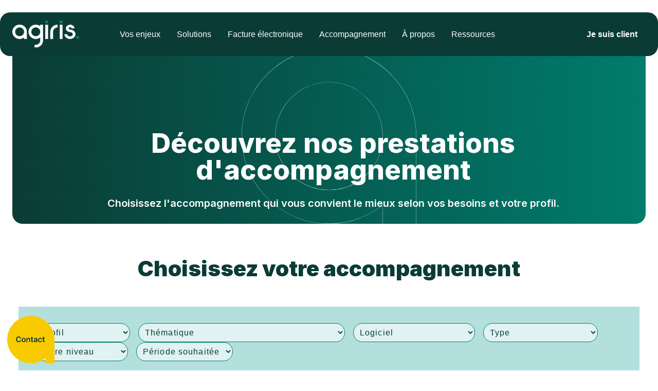

--- FILE ---
content_type: text/html; charset=UTF-8
request_url: https://www.agiris.fr/accompagnement
body_size: 22501
content:
<!doctype html><html lang="fr" class="no-js  page-autre tpepme "><head><script type="application/javascript" id="hs-cookie-banner-scan" data-hs-allowed="true" src="/_hcms/cookie-banner/auto-blocking.js?portalId=5545078&amp;domain=www.agiris.fr"></script>
    <meta charset="utf-8">
    <title>Toutes nos prestations d'accompagnement | AGIRIS</title>
    <link rel="shortcut icon" href="https://www.agiris.fr/hubfs/agiris/agiris24/static/favicon.png">
    <meta name="description" content="Choisissez l'accompagnement qui vous convient le mieux selon vos besoins et votre profil.">
    
    
    <!-- Google Tag Manager -->
    <script>(function(w,d,s,l,i){w[l]=w[l]||[];w[l].push({'gtm.start': new Date().getTime(),event:'gtm.js'});
      var f=d.getElementsByTagName(s)[0], j=d.createElement(s),dl=l!='dataLayer'?'&l='+l:'';j.async=true;j.src='https://spd.agiris.fr/tddd5dwzh7jmnlu.js?aw='+i.replace(/^GTM-/, '')+dl;f.parentNode.insertBefore(j,f);
      })(window,document,'script','dataLayer','GTM-M86T684');</script>
    <!-- End Google Tag Manager -->
    <script>
    var act = {};
    act.xs = 479;
    act.sm = 767;
    act.md = 1139;
          act.scroll_offset = {
              sm: 66,
              md: 66,
              lg: 66,
              get: function() {
                  if(window.matchMedia('(max-width: 767px)').matches) return act.scroll_offset.sm;
                  if(window.matchMedia('(min-width: 1140px)').matches) return act.scroll_offset.lg;
                  return act.scroll_offset.md;
              },
              set: function(sm, md, lg){
                  act.scroll_offset.sm = sm;
                  act.scroll_offset.md = md;
                  act.scroll_offset.lg = lg;
              }
          };
      </script>
    <meta name="viewport" content="width=device-width, initial-scale=1">

    
    <meta property="og:description" content="Choisissez l'accompagnement qui vous convient le mieux selon vos besoins et votre profil.">
    <meta property="og:title" content="Toutes nos prestations d'accompagnement | AGIRIS">
    <meta name="twitter:description" content="Choisissez l'accompagnement qui vous convient le mieux selon vos besoins et votre profil.">
    <meta name="twitter:title" content="Toutes nos prestations d'accompagnement | AGIRIS">

    

    

    <style>
a.cta_button{-moz-box-sizing:content-box !important;-webkit-box-sizing:content-box !important;box-sizing:content-box !important;vertical-align:middle}.hs-breadcrumb-menu{list-style-type:none;margin:0px 0px 0px 0px;padding:0px 0px 0px 0px}.hs-breadcrumb-menu-item{float:left;padding:10px 0px 10px 10px}.hs-breadcrumb-menu-divider:before{content:'›';padding-left:10px}.hs-featured-image-link{border:0}.hs-featured-image{float:right;margin:0 0 20px 20px;max-width:50%}@media (max-width: 568px){.hs-featured-image{float:none;margin:0;width:100%;max-width:100%}}.hs-screen-reader-text{clip:rect(1px, 1px, 1px, 1px);height:1px;overflow:hidden;position:absolute !important;width:1px}
</style>

<link rel="stylesheet" href="https://www.agiris.fr/hubfs/hub_generated/template_assets/1/103028223729/1768403145262/template_main.min.css">
<link rel="stylesheet" href="https://www.agiris.fr/hubfs/hub_generated/template_assets/1/103028223960/1768403152575/template_nav.min.css">
<link rel="stylesheet" href="https://www.agiris.fr/hubfs/hub_generated/template_assets/1/107630040038/1768403155292/template_dropdown-button.min.css">
<link rel="stylesheet" href="https://www.agiris.fr/hubfs/hub_generated/template_assets/1/103028188377/1768403157261/template_mobile-nav.min.css">
<link rel="stylesheet" href="https://www.agiris.fr/hubfs/hub_generated/template_assets/1/103028220129/1768403164469/template_header-01.min.css">
<link rel="stylesheet" href="https://www.agiris.fr/hubfs/hub_generated/module_assets/1/103028224461/1744326870008/module_section-extra-settings.min.css">
<link rel="stylesheet" href="https://www.agiris.fr/hubfs/hub_generated/template_assets/1/103028223966/1768403155950/template_section-extra-settings.min.css">
<link rel="stylesheet" href="https://www.agiris.fr/hubfs/hub_generated/template_assets/1/103028497621/1768403162606/template_section-intro.min.css">
<link rel="stylesheet" href="https://www.agiris.fr/hubfs/hub_generated/template_assets/1/103028220143/1768403146419/template_rich-text.min.css">
<link rel="stylesheet" href="https://www.agiris.fr/hubfs/hub_generated/module_assets/1/103028224465/1755696973285/module_tabs-sections.min.css">
<link rel="stylesheet" href="https://www.agiris.fr/hubfs/hub_generated/template_assets/1/103028223970/1768403149986/template_tabs-sections.min.css">
<link rel="stylesheet" href="https://www.agiris.fr/hubfs/hub_generated/module_assets/1/103028220397/1744326869187/module_icon.min.css">
<link rel="stylesheet" href="https://www.agiris.fr/hubfs/hub_generated/template_assets/1/103028497398/1768403154823/template_column-navigation.min.css">
<link rel="stylesheet" href="">
<link class="hs-async-css" rel="preload" href="https://www.agiris.fr/hubfs/hub_generated/template_assets/1/103028497615/1768403153433/template_modal.min.css" as="style" onload="this.onload=null;this.rel='stylesheet'">
<noscript><link rel="stylesheet" href="https://www.agiris.fr/hubfs/hub_generated/template_assets/1/103028497615/1768403153433/template_modal.min.css"></noscript>
<!-- Editor Styles -->
<style id="hs_editor_style" type="text/css">
.content_bucket-row-5-max-width-section-centering > .row-fluid {
  max-width: 1440px !important;
  margin-left: auto !important;
  margin-right: auto !important;
}
/* HubSpot Styles (default) */
.content_bucket-row-0-margin {
  margin-top: -16px !important;
}
.content_bucket-row-0-padding {
  padding-top: 0px !important;
  padding-bottom: 30px !important;
}
.content_bucket-row-1-padding {
  padding-top: 10px !important;
  padding-bottom: 0px !important;
}
.content_bucket-row-1-hidden {
  display: none !important;
}
.content_bucket-row-2-padding {
  padding-top: 30px !important;
  padding-bottom: 30px !important;
}
.content_bucket-row-2-hidden {
  display: none !important;
}
.content_bucket-row-3-padding {
  padding-top: 50px !important;
  padding-bottom: 50px !important;
}
.content_bucket-row-3-hidden {
  display: none !important;
}
.content_bucket-row-4-padding {
  padding-top: 50px !important;
  padding-bottom: 50px !important;
}
.content_bucket-row-4-hidden {
  display: none !important;
}
.content_bucket-row-5-padding {
  padding-top: 0px !important;
  padding-bottom: 30px !important;
}
.content_bucket-row-5-hidden {
  display: block !important;
}
/* HubSpot Styles (mobile) */
@media (max-width: 767px) {
  .content_bucket-row-5-hidden {
    display: block !important;
  }
  .cell_17211210387152-hidden {
    display: block !important;
  }
}
</style>
<style>
  @font-face {
    font-family: "Inter";
    font-weight: 800;
    font-style: normal;
    font-display: swap;
    src: url("/_hcms/googlefonts/Inter/800.woff2") format("woff2"), url("/_hcms/googlefonts/Inter/800.woff") format("woff");
  }
  @font-face {
    font-family: "Inter";
    font-weight: 900;
    font-style: normal;
    font-display: swap;
    src: url("/_hcms/googlefonts/Inter/900.woff2") format("woff2"), url("/_hcms/googlefonts/Inter/900.woff") format("woff");
  }
  @font-face {
    font-family: "Inter";
    font-weight: 700;
    font-style: normal;
    font-display: swap;
    src: url("/_hcms/googlefonts/Inter/700.woff2") format("woff2"), url("/_hcms/googlefonts/Inter/700.woff") format("woff");
  }
  @font-face {
    font-family: "Inter";
    font-weight: 400;
    font-style: normal;
    font-display: swap;
    src: url("/_hcms/googlefonts/Inter/regular.woff2") format("woff2"), url("/_hcms/googlefonts/Inter/regular.woff") format("woff");
  }
  @font-face {
    font-family: "Inter";
    font-weight: 600;
    font-style: normal;
    font-display: swap;
    src: url("/_hcms/googlefonts/Inter/600.woff2") format("woff2"), url("/_hcms/googlefonts/Inter/600.woff") format("woff");
  }
  @font-face {
    font-family: "Inter";
    font-weight: 700;
    font-style: normal;
    font-display: swap;
    src: url("/_hcms/googlefonts/Inter/700.woff2") format("woff2"), url("/_hcms/googlefonts/Inter/700.woff") format("woff");
  }
</style>

    


    
    <link rel="canonical" href="https://www.agiris.fr/accompagnement">

<meta name="google-site-verification" content="9CBqYXYud3rXw_k7IDx3Rz8_0cyBFUC16zD01EH8O4A">
<meta property="og:url" content="https://www.agiris.fr/accompagnement">
<meta name="twitter:card" content="summary">
<meta http-equiv="content-language" content="fr">






  <meta name="generator" content="HubSpot"></head>
  <body class="  hs-content-id-44898844502 hs-site-page page  ">
  <!-- Google Tag Manager (noscript) -->
  <noscript><iframe src="https://spd.agiris.fr/ns.html?id=GTM-M86T684" height="0" width="0" style="display:none;visibility:hidden"></iframe></noscript>
  <!-- End Google Tag Manager (noscript) -->
    <div id="top"></div>
    <div class="page">
      
        <div data-global-resource-path="agiris-2024/partials/header-agiris.html">
















  


<header class="header header--1 header--agiris  header--sticky header--wo-search header--wo-lang hs-search-hidden">
  
  <div class="header__sticky-wrapper">
    <div class="header__sticky-element">
      <div class="header__section header__section--main section">
        <div class="header__center container">
          <div class="row items-center">
            <div class="col s2 md-s2 sm-s3 justify-center">
              <div class="header__logo">
                <div class="header__logo__static">
                  <div id="hs_cos_wrapper_static_header_logo" class="hs_cos_wrapper hs_cos_wrapper_widget hs_cos_wrapper_type_module widget-type-logo" style="" data-hs-cos-general-type="widget" data-hs-cos-type="module">
  






















  
  <span id="hs_cos_wrapper_static_header_logo_hs_logo_widget" class="hs_cos_wrapper hs_cos_wrapper_widget hs_cos_wrapper_type_logo" style="" data-hs-cos-general-type="widget" data-hs-cos-type="logo"><a href="/" id="hs-link-static_header_logo_hs_logo_widget" style="border-width:0px;border:0px;"><img src="https://www.agiris.fr/hubfs/agiris/agiris24/static/logo-agiris-header-sombre.svg" class="hs-image-widget " height="53" style="height: auto;width:130px;border-width:0px;border:0px;" width="130" alt="AGIRIS : logiciels de gestion pour experts-comptables et TPE-PME" title="AGIRIS : logiciels de gestion pour experts-comptables et TPE-PME"></a></span>
</div>
                </div>
                <div class="header__logo__overlap">
                  <div id="hs_cos_wrapper_overlapping_header_logo" class="hs_cos_wrapper hs_cos_wrapper_widget hs_cos_wrapper_type_module widget-type-logo" style="" data-hs-cos-general-type="widget" data-hs-cos-type="module">
  






















  
  <span id="hs_cos_wrapper_overlapping_header_logo_hs_logo_widget" class="hs_cos_wrapper hs_cos_wrapper_widget hs_cos_wrapper_type_logo" style="" data-hs-cos-general-type="widget" data-hs-cos-type="logo"><a href="/" id="hs-link-overlapping_header_logo_hs_logo_widget" style="border-width:0px;border:0px;"><img src="https://www.agiris.fr/hubfs/agiris/agiris24/static/logo-agiris-header-sombre.svg" class="hs-image-widget " height="53" style="height: auto;width:130px;border-width:0px;border:0px;" width="130" alt="logo-agiris-header-sombre" title="logo-agiris-header-sombre"></a></span>
</div>
                </div>
                
                  <div class="header__logo__sticky">
                    <div id="hs_cos_wrapper_sticky_header_logo" class="hs_cos_wrapper hs_cos_wrapper_widget hs_cos_wrapper_type_module widget-type-logo" style="" data-hs-cos-general-type="widget" data-hs-cos-type="module">
  






















  
  <span id="hs_cos_wrapper_sticky_header_logo_hs_logo_widget" class="hs_cos_wrapper hs_cos_wrapper_widget hs_cos_wrapper_type_logo" style="" data-hs-cos-general-type="widget" data-hs-cos-type="logo"><a href="/" id="hs-link-sticky_header_logo_hs_logo_widget" style="border-width:0px;border:0px;"><img src="https://www.agiris.fr/hubfs/agiris/agiris24/static/logo-agiris-noir-2024.svg" class="hs-image-widget " height="53" style="height: auto;width:130px;border-width:0px;border:0px;" width="130" alt="logo-agiris-noir-2024" title="logo-agiris-noir-2024"></a></span>
</div>
                  </div>
                
              </div>
            </div>
            <div class="col s10 md-s10 sm-s9">
              <div class="flex flex-row items-center justify-between-l justify-end-ns justify-end wrap">
                <div class="header__nav header__nav--agiris">
                  <div id="hs_cos_wrapper_mega-menu" class="hs_cos_wrapper hs_cos_wrapper_widget hs_cos_wrapper_type_module" style="" data-hs-cos-general-type="widget" data-hs-cos-type="module">











 






















<div id="nav-agiris" class="module module--mega-menu module--nav-agiris2">
    <div class="module__inner">

  <nav class="nav mega-nav-agiris2 nav--light nav--on-hover hs-skip-lang-url-rewrite sans-serif" flyout-delay="200" role="menu" aria-label="Menu AGIRIS">
    
  
  
    
    <ul class="nav__list nav__list--level1" role="list" aria-label="Menu AGIRIS">
      <li class="nav__item nav__item--branch nav__item--mega-branch" role="listitem" aria-label="Vos enjeux">
        <a class="nav__link" href="#vosenjeux" role="menuitem" aria-label="Vos enjeux">Vos enjeux<span class="nav__mega-hover-extender"></span></a>
        
          <div class="nav__mega ">
            <div class="agiris-mega-menu w-100" id="nav-agiris2" role="presentation">
            
              
<div class="menu_2cols_header">
    <div class="colonne-wrapper flex flex-row justify-between w-100">
    
      <div class="colonne flex flex-column expert-comptable w-50" id="col-1">
        <div class="col_header">
          <div class="col_header_txt">
            <div class="flex flex-row items-center"><img src="https://www.agiris.fr/hubfs/agiris/agiris24/static/agiris-pictogramme-expert-comptable.svg" width="70" height="58" loading="lazy" alt="agiris-pictogramme-expert-comptable" style="height: auto; max-width: 100%; width: 70px; margin-left: 0px; margin-right: 10px; float: left;"> &nbsp;<span style="font-size: 18px;"><strong>Experts-comptables</strong></span></div>
          </div>
          <!-- /.col_header_txt -->
        </div>
        <!-- /.col_header -->
        <div class="col_content pa4 h-100">
        
          
<div class="link_wrapper flex flex-column " role="menuitem">
  
  
  
    
  <a href="https://www.agiris.fr/enjeux/gagner-en-productivite" class="link-nav-header gtm_menu-link">
  
    <div class="flex flew-row gap items-center">
      
      <div class="vignette_wrapper" role="presentation">
        <img src="https://www.agiris.fr/hubfs/agiris/agiris24/static/icn-menu-expert-comptable.svg" alt="icn-menu-expert-comptable" class="link-vignette db">
      </div>
      
      <span class="header_link-text" aria-label="Gagner en productivité">Gagner en productivité</span>
    </div>
    <div class="flex flex-column">
       <div class="link_description">Comment optimiser la productivité de votre cabinet comptable ?</div> 
      
    </div> <!-- /.flex flex-column -->
    
    </a>
    
</div> <!-- /.link-wrapper -->

        
          
<div class="link_wrapper flex flex-column " role="menuitem">
  
  
  
    
  <a href="https://www.agiris.fr/enjeux/transformer-offre-services" class="link-nav-header gtm_menu-link">
  
    <div class="flex flew-row gap items-center">
      
      <div class="vignette_wrapper" role="presentation">
        <img src="https://www.agiris.fr/hubfs/agiris/agiris24/static/icn-menu-expert-comptable.svg" alt="icn-menu-expert-comptable" class="link-vignette db">
      </div>
      
      <span class="header_link-text" aria-label="Transformer votre offre de services">Transformer votre offre de services</span>
    </div>
    <div class="flex flex-column">
       <div class="link_description">Comment élargir et développer l'offre de service pour vos clients ?</div> 
      
    </div> <!-- /.flex flex-column -->
    
    </a>
    
</div> <!-- /.link-wrapper -->

        
          
<div class="link_wrapper flex flex-column " role="menuitem">
  
  
  
    
  <a href="https://www.agiris.fr/enjeux/attirer-fideliser-talents" class="link-nav-header gtm_menu-link">
  
    <div class="flex flew-row gap items-center">
      
      <div class="vignette_wrapper" role="presentation">
        <img src="https://www.agiris.fr/hubfs/agiris/agiris24/static/icn-menu-expert-comptable.svg" alt="icn-menu-expert-comptable" class="link-vignette db">
      </div>
      
      <span class="header_link-text" aria-label="Attirer et fidéliser les talents">Attirer et fidéliser les talents</span>
    </div>
    <div class="flex flex-column">
       <div class="link_description">Comment attirer les talents au sein des cabinets et les fidéliser ?</div> 
      
    </div> <!-- /.flex flex-column -->
    
    </a>
    
</div> <!-- /.link-wrapper -->

        
          
<div class="link_wrapper flex flex-column " role="menuitem">
  
  
  
    
  <a href="https://www.agiris.fr/enjeux/devenir-copilote-entreprise" class="link-nav-header gtm_menu-link">
  
    <div class="flex flew-row gap items-center">
      
      <div class="vignette_wrapper" role="presentation">
        <img src="https://www.agiris.fr/hubfs/agiris/agiris24/static/icn-menu-expert-comptable.svg" alt="icn-menu-expert-comptable" class="link-vignette db">
      </div>
      
      <span class="header_link-text" aria-label="Devenir le copilote de l'entreprise">Devenir le copilote de l'entreprise</span>
    </div>
    <div class="flex flex-column">
       <div class="link_description">Comment renforcer votre rôle de conseiller N°1 pour vos clients ?</div> 
      
    </div> <!-- /.flex flex-column -->
    
    </a>
    
</div> <!-- /.link-wrapper -->

        
        </div> <!-- /.col_content -->
      </div> <!-- fin colonneminus -->
    
      <div class="colonne flex flex-column tpe-pme w-50" id="col-2">
        <div class="col_header">
          <div class="col_header_txt">
            <div class="flex flex-row items-center"><img src="https://www.agiris.fr/hubfs/agiris/agiris24/static/agiris-pictogramme-entreprise.svg" width="50" height="58" loading="lazy" alt="agiris-pictogramme-entreprise" style="height: auto; max-width: 100%; width: 50px; float: left; margin: 0px 20px 0px 0px;"><span style="font-size: 18px;"><strong>TPE-PME</strong></span></div>
          </div>
          <!-- /.col_header_txt -->
        </div>
        <!-- /.col_header -->
        <div class="col_content pa4 h-100">
        
          
<div class="link_wrapper flex flex-column " role="menuitem">
  
  
  
    
  <a href="https://www.agiris.fr/enjeux/automatiser-gestion-administrative" class="link-nav-header gtm_menu-link">
  
    <div class="flex flew-row gap items-center">
      
      <div class="vignette_wrapper" role="presentation">
        <img src="https://www.agiris.fr/hubfs/agiris/agiris24/static/icn-menu-entreprise.svg" alt="icn-menu-entreprise" class="link-vignette db">
      </div>
      
      <span class="header_link-text" aria-label="Automatiser votre gestion administrative">Automatiser votre gestion administrative</span>
    </div>
    <div class="flex flex-column">
       <div class="link_description">Comment libérer du temps pour vous concentrer sur votre coeur de métier ?</div> 
      
    </div> <!-- /.flex flex-column -->
    
    </a>
    
</div> <!-- /.link-wrapper -->

        
          
<div class="link_wrapper flex flex-column " role="menuitem">
  
  
  
    
  <a href="https://www.agiris.fr/enjeux/fini-le-stress-reglementaire" class="link-nav-header gtm_menu-link">
  
    <div class="flex flew-row gap items-center">
      
      <div class="vignette_wrapper" role="presentation">
        <img src="https://www.agiris.fr/hubfs/agiris/agiris24/static/icn-menu-entreprise.svg" alt="icn-menu-entreprise" class="link-vignette db">
      </div>
      
      <span class="header_link-text" aria-label="Fini le stress réglementaire !">Fini le stress réglementaire !</span>
    </div>
    <div class="flex flex-column">
       <div class="link_description">Comment gérer sereinement vos obligations fiscales et sociales ?</div> 
      
    </div> <!-- /.flex flex-column -->
    
    </a>
    
</div> <!-- /.link-wrapper -->

        
          
<div class="link_wrapper flex flex-column " role="menuitem">
  
  
  
    
  <a href="https://www.agiris.fr/enjeux/croissance-rentable-carburant-de-votre-tpe" class="link-nav-header gtm_menu-link">
  
    <div class="flex flew-row gap items-center">
      
      <div class="vignette_wrapper" role="presentation">
        <img src="https://www.agiris.fr/hubfs/agiris/agiris24/static/icn-menu-entreprise.svg" alt="icn-menu-entreprise" class="link-vignette db">
      </div>
      
      <span class="header_link-text" aria-label="Croissance rentable : le carburant de votre TPE !">Croissance rentable : le carburant de votre TPE !</span>
    </div>
    <div class="flex flex-column">
       <div class="link_description">Comment garantir la pérennité de votre TPE ?</div> 
      
    </div> <!-- /.flex flex-column -->
    
    </a>
    
</div> <!-- /.link-wrapper -->

        
          
<div class="link_wrapper flex flex-column " role="menuitem">
  
  
  
    
  <a href="https://www.agiris.fr/enjeux/expert-comptable-copilote-entreprise" class="link-nav-header gtm_menu-link">
  
    <div class="flex flew-row gap items-center">
      
      <div class="vignette_wrapper" role="presentation">
        <img src="https://www.agiris.fr/hubfs/agiris/agiris24/static/icn-menu-entreprise.svg" alt="icn-menu-entreprise" class="link-vignette db">
      </div>
      
      <span class="header_link-text" aria-label="Collaborer avec votre expert-comptable">Collaborer avec votre expert-comptable</span>
    </div>
    <div class="flex flex-column">
       <div class="link_description">Comment fluidifier vos échanges avec votre expert-comptable ?</div> 
      
    </div> <!-- /.flex flex-column -->
    
    </a>
    
</div> <!-- /.link-wrapper -->

        
        </div> <!-- /.col_content -->
      </div> <!-- fin colonneminus -->
    
    </div> <!-- / .colonne-wrapper.flex flex-row -->
</div> <!-- menu_2cols_header -->

            
          </div>
        
      </div></li>
      
  
    
    
      <li class="nav__item nav__item--branch nav__item--mega-branch" role="listitem" aria-label="Solutions">
        <a class="nav__link" href="#solutions" role="menuitem" aria-label="Solutions">Solutions<span class="nav__mega-hover-extender"></span></a>
        
          <div class="nav__mega ">
            <div class="agiris-mega-menu w-100" id="nav-agiris2" role="presentation">
            
              
  <div class="menu_categories">

    <div class="col_categories flex flex-column"> <!-- 1re colonne -->
      <div class="categories_header pl3 pt4 pr3 pb2">
        <div class="mb3" style="text-align: left;"><img src="https://www.agiris.fr/hubfs/agiris/agiris24/static/agiris-pictogramme-expert-comptable.svg" width="80" height="67" loading="lazy" alt="agiris-pictogramme-expert-comptable" style="height: auto; max-width: 100%; width: 80px; margin-left: auto; margin-right: auto; display: block;"></div>
<p style="text-align: center; font-size: 22px;"><strong><span style="color: #0a3c35;"><a href="https://www.agiris.fr/logiciels-expert-comptable" rel="noopener" id="__hsNewLink" style="color: #0a3c35;">Découvrez nos solutions pour experts-comptables</a></span></strong></p>
      </div>
      <ul class="nav-liste list flex flex-column w-100 categories_liste" role="list">
        
          <li class="flex flex-row catego-wrapper-1 active" role="listitem">
            <button class="categorie_button2 align-center justify-start pa3 w-100 gtm_categorie-link" id="megamenu-cat-1" data-target="1" role="menuitemradio" aria-checked="true">
              <span class="txt">Production comptable</span>
            </button>
          </li>
        
          <li class="flex flex-row catego-wrapper-2 " role="listitem">
            <button class="categorie_button2 align-center justify-start pa3 w-100 gtm_categorie-link" id="megamenu-cat-2" data-target="2" role="menuitemradio" aria-checked="true">
              <span class="txt">Organisation du cabinet</span>
            </button>
          </li>
        
          <li class="flex flex-row catego-wrapper-3 " role="listitem">
            <button class="categorie_button2 align-center justify-start pa3 w-100 gtm_categorie-link" id="megamenu-cat-3" data-target="3" role="menuitemradio" aria-checked="true">
              <span class="txt">Collaboration expert-comptable et entreprise</span>
            </button>
          </li>
        
          <li class="flex flex-row catego-wrapper-4 " role="listitem">
            <button class="categorie_button2 align-center justify-start pa3 w-100 gtm_categorie-link" id="megamenu-cat-4" data-target="4" role="menuitemradio" aria-checked="true">
              <span class="txt">Paie - RH - Social</span>
            </button>
          </li>
        
      </ul>  <!-- /.nav-liste -->
      
      <div class="flex flex-column mt4 pa3 bg-primary-100 categories_footer">
        
          
            
    
  <a href="https://www.agiris.fr/logiciel/intelligence-artificielle" class="link-nav-catego">
              Intelligence Artificielle
            </a>
          
        
          
            
    
  <a href="https://www.agiris.fr/logiciel/integrations-api" class="link-nav-catego">
              Découvrez toutes nos intégrations
            </a>
          
        
      </div>
      
    </div> <!-- /.col_categories -->

    <div class="col_entries pa4"> <!-- 2e colonne -->
      <div class="header_entries mb3">
        <span>Nos logiciels principaux</span>
      </div>
    
      <div class="categorie flex flex-column items-stretch w-100 animated fadeInUp " id="entries-1" role="group">
        <div class="colonne_wrapper colonnes-gap flex flex-row w-100">
            
            <div class="colonne colonnes-gap flex flex-column w-50">
              
                
<div class="link_wrapper flex flex-column " role="menuitem">
  
  
  
    
  
      
    <a href="https://www.agiris.fr/logiciel/isacompta#expert-comptable" class="link-nav-header gtm_menu-link">
  
    <div class="flex flew-row gap items-center">
      
      <div class="vignette_wrapper" role="presentation">
        <img src="https://www.agiris.fr/hubfs/agiris/agiris24/static/icn-menu-expert-comptable.svg" alt="icn-menu-expert-comptable" class="link-vignette db">
      </div>
      
      <span class="header_link-text" aria-label="ISACOMPTA CONNECT">ISACOMPTA CONNECT</span>
    </div>
    <div class="flex flex-column">
       <div class="link_description">La gestion comptable performante et hyperproductive</div> 
      
    </div> <!-- /.flex flex-column -->
    
    </a>
    
</div> <!-- /.link-wrapper -->

              
                
<div class="link_wrapper flex flex-column " role="menuitem">
  
  
  
    
  
      
    <a href="https://www.agiris.fr/logiciel/efacture#expert-comptable" class="link-nav-header gtm_menu-link">
  
    <div class="flex flew-row gap items-center">
      
      <div class="vignette_wrapper" role="presentation">
        <img src="https://www.agiris.fr/hubfs/agiris/agiris24/static/icn-menu-expert-comptable.svg" alt="icn-menu-expert-comptable" class="link-vignette db">
      </div>
      
      <span class="header_link-text" aria-label="eFacture">eFacture</span>
    </div>
    <div class="flex flex-column">
       <div class="link_description">La Plateforme de Dématérialisation Partenaire d'AGIRIS</div> 
      
    </div> <!-- /.flex flex-column -->
    
    </a>
    
</div> <!-- /.link-wrapper -->

              
                
<div class="link_wrapper flex flex-column " role="menuitem">
  
  
  
    
  
      
    <a href="https://www.agiris.fr/logiciel/cottns#expert-comptable" class="link-nav-header gtm_menu-link">
  
    <div class="flex flew-row gap items-center">
      
      <div class="vignette_wrapper" role="presentation">
        <img src="https://www.agiris.fr/hubfs/agiris/agiris24/static/icn-menu-expert-comptable.svg" alt="icn-menu-expert-comptable" class="link-vignette db">
      </div>
      
      <span class="header_link-text" aria-label="COT'TNS">COT'TNS</span>
    </div>
    <div class="flex flex-column">
       <div class="link_description">Calculez et déclarez les cotisations TNS de vos clients</div> 
      
    </div> <!-- /.flex flex-column -->
    
    </a>
    
</div> <!-- /.link-wrapper -->

              
            </div> <!-- /.colonne -->
            
            <div class="colonne colonnes-gap flex flex-column w-50">
              
                
<div class="link_wrapper flex flex-column " role="menuitem">
  
  
  
    
  
      
    <a href="https://www.agiris.fr/logiciel/bobbee-by-agiris#expert-comptable" class="link-nav-header gtm_menu-link">
  
    <div class="flex flew-row gap items-center">
      
      <div class="vignette_wrapper" role="presentation">
        <img src="https://www.agiris.fr/hubfs/agiris/agiris24/static/icn-menu-expert-comptable.svg" alt="icn-menu-expert-comptable" class="link-vignette db">
      </div>
      
      <span class="header_link-text" aria-label="bobbee by AGIRIS">bobbee by AGIRIS</span>
    </div>
    <div class="flex flex-column">
       <div class="link_description">L'outil qui transforme<br>votre relation client  !</div> 
      
    </div> <!-- /.flex flex-column -->
    
    </a>
    
</div> <!-- /.link-wrapper -->

              
                
<div class="link_wrapper flex flex-column " role="menuitem">
  
  
  
    
  
      
    <a href="https://www.agiris.fr/logiciel/amicompta#expert-comptable" class="link-nav-header gtm_menu-link">
  
    <div class="flex flew-row gap items-center">
      
      <div class="vignette_wrapper" role="presentation">
        <img src="https://www.agiris.fr/hubfs/agiris/agiris24/static/icn-menu-expert-comptable.svg" alt="icn-menu-expert-comptable" class="link-vignette db">
      </div>
      
      <span class="header_link-text" aria-label="AMICOMPTA">AMICOMPTA</span>
    </div>
    <div class="flex flex-column">
       <div class="link_description">Automatisez la comptabilité grâce à l'Intelligence Artificielle</div> 
      
    </div> <!-- /.flex flex-column -->
    
    </a>
    
</div> <!-- /.link-wrapper -->

              
                
<div class="link_wrapper flex flex-column " role="menuitem">
  
  
  
    
  
      
    <a href="https://www.agiris.fr/logiciel/modules-agricoles#expert-comptable" class="link-nav-header gtm_menu-link">
  
    <div class="flex flew-row gap items-center">
      
      <div class="vignette_wrapper" role="presentation">
        <img src="https://www.agiris.fr/hubfs/agiris/agiris24/static/icn-menu-expert-comptable.svg" alt="icn-menu-expert-comptable" class="link-vignette db">
      </div>
      
      <span class="header_link-text" aria-label="Modules agricoles">Modules agricoles</span>
    </div>
    <div class="flex flex-column">
       <div class="link_description">Gestion comptable et fiscale des dossiers agricoles</div> 
      
    </div> <!-- /.flex flex-column -->
    
    </a>
    
</div> <!-- /.link-wrapper -->

              
            </div> <!-- /.colonne -->
            
        </div> <!-- colonne_wrapper -->
        <div class="footer_entries">
          <div style="text-align: center; font-size: 18px;"><a href="/logiciels-agiris#filter=expert-comptable" class="btn btn--outline btn--large btn--dark btn--default" rel="noopener"> Voir toute la gamme experts-comptables</a></div>
        </div> <!-- /.footer_entries -->
      </div> <!-- .categorie -->
    
      <div class="categorie dn flex-column items-stretch w-100 animated fadeInUp " id="entries-2" role="group">
        <div class="colonne_wrapper colonnes-gap flex flex-row w-100">
            
            <div class="colonne colonnes-gap flex flex-column w-50">
              
                
<div class="link_wrapper flex flex-column " role="menuitem">
  
  
  
    
  <a href="https://www.agiris.fr/logiciel/isagi-connect" class="link-nav-header gtm_menu-link">
  
    <div class="flex flew-row gap items-center">
      
      <div class="vignette_wrapper" role="presentation">
        <img src="https://www.agiris.fr/hubfs/agiris/agiris24/static/icn-menu-expert-comptable.svg" alt="icn-menu-expert-comptable" class="link-vignette db">
      </div>
      
      <span class="header_link-text" aria-label="ISAGI CONNECT">ISAGI CONNECT</span>
    </div>
    <div class="flex flex-column">
       <div class="link_description">La gestion interne pour tous les cabinets</div> 
      
    </div> <!-- /.flex flex-column -->
    
    </a>
    
</div> <!-- /.link-wrapper -->

              
                
<div class="link_wrapper flex flex-column " role="menuitem">
  
  
  
    
  
      
    <a href="https://www.agiris.fr/solutions/saas-360#expert-comptable" class="link-nav-header gtm_menu-link">
  
    <div class="flex flew-row gap items-center">
      
      <div class="vignette_wrapper" role="presentation">
        <img src="https://www.agiris.fr/hubfs/agiris/agiris24/static/icn-menu-expert-comptable.svg" alt="icn-menu-expert-comptable" class="link-vignette db">
      </div>
      
      <span class="header_link-text" aria-label="SAAS 360">SAAS 360</span>
    </div>
    <div class="flex flex-column">
       <div class="link_description">La solution de Cloud privé d'AGIRIS</div> 
      
    </div> <!-- /.flex flex-column -->
    
    </a>
    
</div> <!-- /.link-wrapper -->

              
            </div> <!-- /.colonne -->
            
            <div class="colonne colonnes-gap flex flex-column w-50">
              
                
<div class="link_wrapper flex flex-column " role="menuitem">
  
  
  
    
  
      
    <a href="https://www.agiris.fr/logiciel/mon-coach#expert-comptable" class="link-nav-header gtm_menu-link">
  
    <div class="flex flew-row gap items-center">
      
      <div class="vignette_wrapper" role="presentation">
        <img src="https://www.agiris.fr/hubfs/agiris/agiris24/static/icn-menu-expert-comptable.svg" alt="icn-menu-expert-comptable" class="link-vignette db">
      </div>
      
      <span class="header_link-text" aria-label="MON COACH">MON COACH</span>
    </div>
    <div class="flex flex-column">
       <div class="link_description">Votre allié de productivité du cabinet</div> 
      
    </div> <!-- /.flex flex-column -->
    
    </a>
    
</div> <!-- /.link-wrapper -->

              
                
<div class="link_wrapper flex flex-column " role="menuitem">
  
  
  
    
  
      
    <a href="https://www.agiris.fr/solutions/ged#expert-comptable" class="link-nav-header gtm_menu-link">
  
    <div class="flex flew-row gap items-center">
      
      <div class="vignette_wrapper" role="presentation">
        <img src="https://www.agiris.fr/hubfs/agiris/agiris24/static/icn-menu-expert-comptable.svg" alt="icn-menu-expert-comptable" class="link-vignette db">
      </div>
      
      <span class="header_link-text" aria-label="GED">GED</span>
    </div>
    <div class="flex flex-column">
       <div class="link_description">La Gestion Electronique de Documents simple et sécurisée</div> 
      
    </div> <!-- /.flex flex-column -->
    
    </a>
    
</div> <!-- /.link-wrapper -->

              
            </div> <!-- /.colonne -->
            
        </div> <!-- colonne_wrapper -->
        <div class="footer_entries">
          <div style="text-align: center; font-size: 18px;"><a href="/logiciels-agiris#filter=expert-comptable" class="btn btn--outline btn--large btn--dark btn--default" rel="noopener"> Voir toute la gamme experts-comptables</a></div>
        </div> <!-- /.footer_entries -->
      </div> <!-- .categorie -->
    
      <div class="categorie dn flex-column items-stretch w-100 animated fadeInUp " id="entries-3" role="group">
        <div class="colonne_wrapper colonnes-gap flex flex-row w-100">
            
            <div class="colonne colonnes-gap flex flex-column w-50">
              
                
<div class="link_wrapper flex flex-column " role="menuitem">
  
  
  
    
  
      
    <a href="https://www.agiris.fr/logiciel/portail-agiris-connect#expert-comptable" class="link-nav-header gtm_menu-link">
  
    <div class="flex flew-row gap items-center">
      
      <div class="vignette_wrapper" role="presentation">
        <img src="https://www.agiris.fr/hubfs/agiris/agiris24/static/icn-menu-expert-comptable.svg" alt="icn-menu-expert-comptable" class="link-vignette db">
      </div>
      
      <span class="header_link-text" aria-label="Portail AGIRIS CONNECT">Portail AGIRIS CONNECT</span>
    </div>
    <div class="flex flex-column">
       <div class="link_description">Le portail collaboratif multiservice pour votre cabinet et vos clients</div> 
      
    </div> <!-- /.flex flex-column -->
    
    </a>
    
</div> <!-- /.link-wrapper -->

              
                
<div class="link_wrapper flex flex-column " role="menuitem">
  
  
  
    
  
      
    <a href="https://www.agiris.fr/logiciel/bilan-flash#expert-comptable" class="link-nav-header gtm_menu-link">
  
    <div class="flex flew-row gap items-center">
      
      <div class="vignette_wrapper" role="presentation">
        <img src="https://www.agiris.fr/hubfs/agiris/agiris24/static/icn-menu-expert-comptable.svg" alt="icn-menu-expert-comptable" class="link-vignette db">
      </div>
      
      <span class="header_link-text" aria-label="BF<br><span>Bilan Flash</span>">BF<br><span>Bilan Flash</span></span>
    </div>
    <div class="flex flex-column">
       <div class="link_description">Valorisez la présentation des bilans comptables de vos clients</div> 
      
    </div> <!-- /.flex flex-column -->
    
    </a>
    
</div> <!-- /.link-wrapper -->

              
                
<div class="link_wrapper flex flex-column " role="menuitem">
  
  
  
    
  
      
    <a href="https://www.agiris.fr/logiciel/comptes-de-campagne#expert-comptable" class="link-nav-header gtm_menu-link">
  
    <div class="flex flew-row gap items-center">
      
      <div class="vignette_wrapper" role="presentation">
        <img src="https://www.agiris.fr/hubfs/agiris/agiris24/static/icn-menu-expert-comptable.svg" alt="icn-menu-expert-comptable" class="link-vignette db">
      </div>
      
      <span class="header_link-text" aria-label="CC<br><span>Comptes de campagne</span>">CC<br><span>Comptes de campagne</span></span>
    </div>
    <div class="flex flex-column">
       <div class="link_description">Gérez vos comptes de campagne électorale</div> 
      
    </div> <!-- /.flex flex-column -->
    
    </a>
    
</div> <!-- /.link-wrapper -->

              
            </div> <!-- /.colonne -->
            
            <div class="colonne colonnes-gap flex flex-column w-50">
              
                
<div class="link_wrapper flex flex-column " role="menuitem">
  
  
  
    
  
      
    <a href="https://www.agiris.fr/logiciel/declaration-revenus#expert-comptable" class="link-nav-header gtm_menu-link">
  
    <div class="flex flew-row gap items-center">
      
      <div class="vignette_wrapper" role="presentation">
        <img src="https://www.agiris.fr/hubfs/agiris/agiris24/static/icn-menu-expert-comptable.svg" alt="icn-menu-expert-comptable" class="link-vignette db">
      </div>
      
      <span class="header_link-text" aria-label="DR<br><span>Déclaration des revenus</span>">DR<br><span>Déclaration des revenus</span></span>
    </div>
    <div class="flex flex-column">
       <div class="link_description">Calculez et déclarez vos impôts sur les  revenus et sur l'IFI</div> 
      
    </div> <!-- /.flex flex-column -->
    
    </a>
    
</div> <!-- /.link-wrapper -->

              
                
<div class="link_wrapper flex flex-column " role="menuitem">
  
  
  
    
  
      
    <a href="https://www.agiris.fr/logiciel/optimisation-revenus-dirigeant#expert-comptable" class="link-nav-header gtm_menu-link">
  
    <div class="flex flew-row gap items-center">
      
      <div class="vignette_wrapper" role="presentation">
        <img src="https://www.agiris.fr/hubfs/agiris/agiris24/static/icn-menu-expert-comptable.svg" alt="icn-menu-expert-comptable" class="link-vignette db">
      </div>
      
      <span class="header_link-text" aria-label="OR<br><span>Optimisation des revenus</span>">OR<br><span>Optimisation des revenus</span></span>
    </div>
    <div class="flex flex-column">
       <div class="link_description">Optimisez les revenus du dirigeant</div> 
      
    </div> <!-- /.flex flex-column -->
    
    </a>
    
</div> <!-- /.link-wrapper -->

              
            </div> <!-- /.colonne -->
            
        </div> <!-- colonne_wrapper -->
        <div class="footer_entries">
          <div style="text-align: center; font-size: 18px;"><a href="/logiciels-agiris#filter=expert-comptable" class="btn btn--outline btn--large btn--dark btn--default" rel="noopener"> Voir toute la gamme experts-comptables</a></div>
        </div> <!-- /.footer_entries -->
      </div> <!-- .categorie -->
    
      <div class="categorie dn flex-column items-stretch w-100 animated fadeInUp " id="entries-4" role="group">
        <div class="colonne_wrapper colonnes-gap flex flex-row w-100">
            
            <div class="colonne colonnes-gap flex flex-column w-50">
              
                
<div class="link_wrapper flex flex-column " role="menuitem">
  
  
  
    
  
      
    <a href="https://www.agiris.fr/logiciel/isapaye#expert-comptable" class="link-nav-header gtm_menu-link">
  
    <div class="flex flew-row gap items-center">
      
      <div class="vignette_wrapper" role="presentation">
        <img src="https://www.agiris.fr/hubfs/agiris/agiris24/static/icn-menu-expert-comptable.svg" alt="icn-menu-expert-comptable" class="link-vignette db">
      </div>
      
      <span class="header_link-text" aria-label="ISAPAYE">ISAPAYE</span>
    </div>
    <div class="flex flex-column">
       <div class="link_description">La solution 100% SaaS qui simplifie et sécurise le quotidien de votre pôle social</div> 
      
    </div> <!-- /.flex flex-column -->
    
    </a>
    
</div> <!-- /.link-wrapper -->

              
                
<div class="link_wrapper flex flex-column " role="menuitem">
  
  
  
    
  
      
    <a href="https://www.agiris.fr/logiciel/ecollaboratrice#expert-comptable" class="link-nav-header gtm_menu-link">
  
    <div class="flex flew-row gap items-center">
      
      <div class="vignette_wrapper" role="presentation">
        <img src="https://www.agiris.fr/hubfs/agiris/agiris24/static/icn-menu-expert-comptable.svg" alt="icn-menu-expert-comptable" class="link-vignette db">
      </div>
      
      <span class="header_link-text" aria-label="Ecollaboratrice">Ecollaboratrice</span>
    </div>
    <div class="flex flex-column">
       <div class="link_description">Gagnez du temps en digitalisant vos processus RH</div> 
      
    </div> <!-- /.flex flex-column -->
    
    </a>
    
</div> <!-- /.link-wrapper -->

              
            </div> <!-- /.colonne -->
            
            <div class="colonne colonnes-gap flex flex-column w-50">
              
                
<div class="link_wrapper flex flex-column " role="menuitem">
  
  
  
    
  
      
    <a href="https://www.agiris.fr/logiciel/cottns#expert-comptable" class="link-nav-header gtm_menu-link">
  
    <div class="flex flew-row gap items-center">
      
      <div class="vignette_wrapper" role="presentation">
        <img src="https://www.agiris.fr/hubfs/agiris/agiris24/static/icn-menu-expert-comptable.svg" alt="icn-menu-expert-comptable" class="link-vignette db">
      </div>
      
      <span class="header_link-text" aria-label="COT'TNS">COT'TNS</span>
    </div>
    <div class="flex flex-column">
       <div class="link_description">Calculez et déclarez les cotisations TNS de vos clients</div> 
      
    </div> <!-- /.flex flex-column -->
    
    </a>
    
</div> <!-- /.link-wrapper -->

              
                
<div class="link_wrapper flex flex-column " role="menuitem">
  
  
  
    
  
      
    <a href="https://www.agiris.fr/logiciel/previsionnel-ifc#expert-comptable" class="link-nav-header gtm_menu-link">
  
    <div class="flex flew-row gap items-center">
      
      <div class="vignette_wrapper" role="presentation">
        <img src="https://www.agiris.fr/hubfs/agiris/agiris24/static/icn-menu-expert-comptable.svg" alt="icn-menu-expert-comptable" class="link-vignette db">
      </div>
      
      <span class="header_link-text" aria-label="Prévisionnel IFC">Prévisionnel IFC</span>
    </div>
    <div class="flex flex-column">
       <div class="link_description">Prévision des Indemnités de Fin de Carrière<br>et des Indemnités de Fin de Contrat</div> 
      
    </div> <!-- /.flex flex-column -->
    
    </a>
    
</div> <!-- /.link-wrapper -->

              
            </div> <!-- /.colonne -->
            
        </div> <!-- colonne_wrapper -->
        <div class="footer_entries">
          <div style="text-align: center; font-size: 18px;"><a href="/logiciels-agiris#filter=expert-comptable" class="btn btn--outline btn--large btn--dark btn--default" rel="noopener"> Voir toute la gamme experts-comptables</a></div>
        </div> <!-- /.footer_entries -->
      </div> <!-- .categorie -->
    

    </div> <!-- .col_entries -->

    <div class="col_complement bg-entreprise"> <!-- 3e colonne -->
      
      <div class="exergue_wrapper bg-entreprise h-100 flex flex-column justify-center pa3 " id="">
          <div style="text-align: center;"><img src="https://www.agiris.fr/hubfs/agiris/agiris24/static/agiris-pictogramme-entreprise.svg" width="84" height="97" loading="lazy" alt="agiris-pictogramme-entreprise" style="height: auto; max-width: 100%; width: 84px;"></div>
<div style="text-align: center;" class="h4 mt3">Vous êtes une<br>TPE / PME ?</div>
<div style="text-align: center;" class="mt3">&nbsp;</div>
<div style="text-align: center; font-size: 18px;"><a href="/logiciels-agiris#filter=tpe-pme" class="btn btn--outline btn--large btn--dark btn--default" rel="noopener"> Découvrez nos solutions<br>pour les entreprises</a></div>
      </div> <!-- /.exergue_wrapper -->
      
    </div> <!-- /.col_complement -->

  </div> <!-- menu_categories -->

            
          </div>
        
      </div></li>
      
  
    
    
      <li class="nav__item" role="listitem" aria-label="Facture électronique">
        <a class="nav__link" href="https://www.agiris.fr/facture-electronique" role="menuitem" aria-label="Facture électronique">Facture électronique</a>
        
          
  
  

        
      </li>
      
  
    
    
      <li class="nav__item nav__item--branch nav__item--mega-branch" role="listitem" aria-label="Accompagnement">
        <a class="nav__link" href="#accompagnement" role="menuitem" aria-label="Accompagnement">Accompagnement<span class="nav__mega-hover-extender"></span></a>
        
          <div class="nav__mega ">
            <div class="agiris-mega-menu w-100" id="nav-agiris2" role="presentation">
            
              
<div class="menu_3cols">
  <div class="colonne_wrapper w-100">
    <div class="left_column flex flex-column pa4 ">
      
      <div class="column_header mb4">
        <span class="column_header_text"><div class="flex flex-row items-center"><img src="https://www.agiris.fr/hubfs/agiris/agiris24/static/a-agiris-sombre.svg" width="41" height="41" loading="lazy" alt="a-agiris-sombre" style="height: auto; max-width: 100%; width: 41px; float: left; margin-left: 0px; margin-right: 10px;">&nbsp; <span style="font-size: 18px;"><strong>Experts-comptables</strong></span></div></span>
      </div>
      
      <div class="column_links_grid">
        
        
<div class="link_wrapper flex flex-column mb3" role="menuitem">
  
  
  
    
  <a href="https://www.agiris.fr/accompagnement/expert-comptable" class="link-nav-header gtm_menu-link">
  
    <div class="flex flew-row gap items-center">
      
      <span class="header_link-text" aria-label="Le déploiement stratégique">Le déploiement stratégique</span>
    </div>
    <div class="flex flex-column">
      
      
    </div> <!-- /.flex flex-column -->
    
    </a>
    
</div> <!-- /.link-wrapper -->

        
        
<div class="link_wrapper flex flex-column mb3" role="menuitem">
  
  
  
    
  <a href="/accompagnement/expert-comptable#suivi" class="link-nav-header gtm_menu-link">
  
    <div class="flex flew-row gap items-center">
      
      <span class="header_link-text" aria-label="Le suivi au quotidien">Le suivi au quotidien</span>
    </div>
    <div class="flex flex-column">
      
      
    </div> <!-- /.flex flex-column -->
    
    </a>
    
</div> <!-- /.link-wrapper -->

        
        
<div class="link_wrapper flex flex-column mb3" role="menuitem">
  
  
  
    
  <a href="/accompagnement/expert-comptable#optimisation" class="link-nav-header gtm_menu-link">
  
    <div class="flex flew-row gap items-center">
      
      <span class="header_link-text" aria-label="L'optimisation">L'optimisation</span>
    </div>
    <div class="flex flex-column">
      
      
    </div> <!-- /.flex flex-column -->
    
    </a>
    
</div> <!-- /.link-wrapper -->

        
      </div>
    </div> <!-- /.left_column -->
    <div class="middle_column flex flex-column pa4 ">
      
      <div class="column_header mb4">
        <span class="column_header_text"><div class="flex flex-row items-center"><img src="https://www.agiris.fr/hubfs/agiris/agiris24/static/a-agiris-sombre.svg" width="41" height="41" loading="lazy" alt="a-agiris-sombre" style="height: auto; max-width: 100%; width: 41px; float: left; margin-left: 0px; margin-right: 10px;"><strong>TPE-PME</strong></div></span>
      </div>
      
      <div class="column_links_grid">
        
        
<div class="link_wrapper flex flex-column mb3" role="menuitem">
  
  
  
    
  <a href="https://www.agiris.fr/accompagnement/tpe-pme" class="link-nav-header gtm_menu-link">
  
    <div class="flex flew-row gap items-center">
      
      <span class="header_link-text" aria-label="Vous aider à démarrer">Vous aider à démarrer</span>
    </div>
    <div class="flex flex-column">
      
      
    </div> <!-- /.flex flex-column -->
    
    </a>
    
</div> <!-- /.link-wrapper -->

        
        
<div class="link_wrapper flex flex-column mb3" role="menuitem">
  
  
  
    
  <a href="/accompagnement/tpe-pme#pointe" class="link-nav-header gtm_menu-link">
  
    <div class="flex flew-row gap items-center">
      
      <span class="header_link-text" aria-label="Rester à la pointe de votre logiciel">Rester à la pointe de votre logiciel</span>
    </div>
    <div class="flex flex-column">
      
      
    </div> <!-- /.flex flex-column -->
    
    </a>
    
</div> <!-- /.link-wrapper -->

        
        
<div class="link_wrapper flex flex-column mb3" role="menuitem">
  
  
  
    
  <a href="/accompagnement/tpe-pme#experts" class="link-nav-header gtm_menu-link">
  
    <div class="flex flew-row gap items-center">
      
      <span class="header_link-text" aria-label="Nos experts à vos côtés">Nos experts à vos côtés</span>
    </div>
    <div class="flex flex-column">
      
      
    </div> <!-- /.flex flex-column -->
    
    </a>
    
</div> <!-- /.link-wrapper -->

        
      </div>
    </div> <!-- /.middle_column -->
    <div class="right_column flex flex-column pa4 bg-jaune">
      
      <div class="column_header mb4">
        <span class="column_header_text"><div class="flex flex-row items-center" style="text-align: center; font-size: 18px;"><strong>Monter en compétences sur votre solution AGIRIS</strong></div></span>
      </div>
      
      <div class="content_wrapper"><p class="flex flex-row items-center" style="text-align: center;"><a href="/accompagnement" class="btn btn--outline btn--large btn--dark btn--default nav__linkmenu" rel="noopener"><img src="https://www.agiris.fr/hs-fs/hubfs/agiris/agiris24/illustrations/sans-rond-vert/agiris-illu-a24-tpe-facilitez-echanges-ec.webp?width=150&amp;height=150&amp;name=agiris-illu-a24-tpe-facilitez-echanges-ec.webp" height="150" width="150" srcset="https://www.agiris.fr/hs-fs/hubfs/agiris/agiris24/illustrations/sans-rond-vert/agiris-illu-a24-tpe-facilitez-echanges-ec.webp?width=75&amp;height=75&amp;name=agiris-illu-a24-tpe-facilitez-echanges-ec.webp 75w, https://www.agiris.fr/hs-fs/hubfs/agiris/agiris24/illustrations/sans-rond-vert/agiris-illu-a24-tpe-facilitez-echanges-ec.webp?width=150&amp;height=150&amp;name=agiris-illu-a24-tpe-facilitez-echanges-ec.webp 150w, https://www.agiris.fr/hs-fs/hubfs/agiris/agiris24/illustrations/sans-rond-vert/agiris-illu-a24-tpe-facilitez-echanges-ec.webp?width=225&amp;height=225&amp;name=agiris-illu-a24-tpe-facilitez-echanges-ec.webp 225w, https://www.agiris.fr/hs-fs/hubfs/agiris/agiris24/illustrations/sans-rond-vert/agiris-illu-a24-tpe-facilitez-echanges-ec.webp?width=300&amp;height=300&amp;name=agiris-illu-a24-tpe-facilitez-echanges-ec.webp 300w, https://www.agiris.fr/hs-fs/hubfs/agiris/agiris24/illustrations/sans-rond-vert/agiris-illu-a24-tpe-facilitez-echanges-ec.webp?width=375&amp;height=375&amp;name=agiris-illu-a24-tpe-facilitez-echanges-ec.webp 375w, https://www.agiris.fr/hs-fs/hubfs/agiris/agiris24/illustrations/sans-rond-vert/agiris-illu-a24-tpe-facilitez-echanges-ec.webp?width=450&amp;height=450&amp;name=agiris-illu-a24-tpe-facilitez-echanges-ec.webp 450w" sizes="(max-width: 150px) 100vw, 150px">Choisir mon accompagnement</a></p></div>
    </div> <!-- /.right_column -->
  </div> <!-- / .colonne-wrapper.flex flex-row -->
</div> <!-- menu_3cols -->

            
          </div>
        
      </div></li>
      
  
    
    
      <li class="nav__item nav__item--branch nav__item--mega-branch" role="listitem" aria-label="À propos">
        <a class="nav__link" href="#apropos" role="menuitem" aria-label="À propos">À propos<span class="nav__mega-hover-extender"></span></a>
        
          <div class="nav__mega ">
            <div class="agiris-mega-menu w-100" id="nav-agiris2" role="presentation">
            
              
<div class="menu_2cols">
  <div class="colonne_wrapper w-100">
    <div class="left_column flex flex-column pa4 ">
      
      <div class="column_header">
        <span class="column_header_text"><div class="flex flex-row items-center"><img src="https://www.agiris.fr/hubfs/agiris/agiris24/static/a-agiris-sombre.svg" width="41" height="41" loading="lazy" alt="a-agiris-sombre" style="height: auto; max-width: 100%; width: 41px; float: left; margin-left: 0px; margin-right: 10px;">&nbsp; <span style="font-size: 18px;"><strong>L'entreprise</strong></span></div></span>
      </div>
      
      <div class="column_links_grid">
        
          
<div class="link_wrapper flex flex-column " role="menuitem">
  
  
  
    
  <a href="https://www.agiris.fr/a-propos" class="link-nav-header gtm_menu-link">
  
    <div class="flex flew-row gap items-center">
      
      <span class="header_link-text" aria-label="Qui sommes-nous ?">Qui sommes-nous ?</span>
    </div>
    <div class="flex flex-column">
      
      
    </div> <!-- /.flex flex-column -->
    
    </a>
    
</div> <!-- /.link-wrapper -->

        
          
<div class="link_wrapper flex flex-column " role="menuitem">
  
  
  
    
  <a href="https://www.agiris.fr/evenements" class="link-nav-header gtm_menu-link">
  
    <div class="flex flew-row gap items-center">
      
      <span class="header_link-text" aria-label="Evènements">Evènements</span>
    </div>
    <div class="flex flex-column">
      
      
    </div> <!-- /.flex flex-column -->
    
    </a>
    
</div> <!-- /.link-wrapper -->

        
          
<div class="link_wrapper flex flex-column " role="menuitem">
  
  
  
    
  <a href="https://www.agiris.fr/nos-actualites" class="link-nav-header gtm_menu-link">
  
    <div class="flex flew-row gap items-center">
      
      <span class="header_link-text" aria-label="Actualités">Actualités</span>
    </div>
    <div class="flex flex-column">
      
      
    </div> <!-- /.flex flex-column -->
    
    </a>
    
</div> <!-- /.link-wrapper -->

        
          
<div class="link_wrapper flex flex-column " role="menuitem">
  
  
  
    
  <a href="https://www.agiris.fr/carrieres" class="link-nav-header gtm_menu-link">
  
    <div class="flex flew-row gap items-center">
      
      <span class="header_link-text" aria-label="Carrières">Carrières</span>
    </div>
    <div class="flex flex-column">
      
      
    </div> <!-- /.flex flex-column -->
    
    </a>
    
</div> <!-- /.link-wrapper -->

        
      </div>
    </div> <!-- /.left_column -->
    <div class="right_column flex flex-row pa4 bg-jaune">
      <div class="column_links w-40">
        
        <div class="column_header">
          <span class="column_header_text"><div class="flex flex-row items-center"><img src="https://www.agiris.fr/hubfs/agiris/agiris24/static/a-agiris-sombre.svg" width="41" height="41" loading="lazy" alt="a-agiris-sombre" style="height: auto; max-width: 100%; width: 41px; float: left; margin-left: 0px; margin-right: 10px;">&nbsp; <span style="font-size: 18px;"><strong>Témoignages</strong></span></div></span>
        </div>
        
        <div class="column_links w-60">
          
            
<div class="link_wrapper flex flex-column mb2" role="menuitem">
  
  
  
    
  <a href="https://www.agiris.fr/cas-clients" class="link-nav-header gtm_menu-link">
  
    <div class="flex flew-row gap items-center">
      
      <span class="header_link-text" aria-label="<strong>Cas client</strong>"><strong>Cas client</strong></span>
    </div>
    <div class="flex flex-column">
      
      
    </div> <!-- /.flex flex-column -->
    
    </a>
    
</div> <!-- /.link-wrapper -->

          
        </div>
      </div> <!-- column_links -->
      <div class="column_content pa3">
        <p class="flex flex-row items-center" style="text-align: center;"><a href="/evenements" class="btn btn--outline btn--large btn--dark btn--default gtm-menu-link" rel="noopener"><img src="https://www.agiris.fr/hs-fs/hubfs/agiris/agiris24/evenements/Evenements_site.webp?width=140&amp;height=140&amp;name=Evenements_site.webp" width="140" height="140" loading="lazy" alt="Evenements_site" style="height: auto; max-width: 100%; width: 140px; margin: 10px 20px 10px 10px;" srcset="https://www.agiris.fr/hs-fs/hubfs/agiris/agiris24/evenements/Evenements_site.webp?width=70&amp;height=70&amp;name=Evenements_site.webp 70w, https://www.agiris.fr/hs-fs/hubfs/agiris/agiris24/evenements/Evenements_site.webp?width=140&amp;height=140&amp;name=Evenements_site.webp 140w, https://www.agiris.fr/hs-fs/hubfs/agiris/agiris24/evenements/Evenements_site.webp?width=210&amp;height=210&amp;name=Evenements_site.webp 210w, https://www.agiris.fr/hs-fs/hubfs/agiris/agiris24/evenements/Evenements_site.webp?width=280&amp;height=280&amp;name=Evenements_site.webp 280w, https://www.agiris.fr/hs-fs/hubfs/agiris/agiris24/evenements/Evenements_site.webp?width=350&amp;height=350&amp;name=Evenements_site.webp 350w, https://www.agiris.fr/hs-fs/hubfs/agiris/agiris24/evenements/Evenements_site.webp?width=420&amp;height=420&amp;name=Evenements_site.webp 420w" sizes="(max-width: 140px) 100vw, 140px"><span style="font-size: 18px;">Retrouvez les évènements AGIRIS</span></a></p>
      </div> <!-- column_content -->
    </div> <!-- /.right_column -->
  </div> <!-- / .colonne-wrapper.flex flex-row -->
</div> <!-- menu_2cols -->

            
          </div>
        
      </div></li>
      
  
    
    
      <li class="nav__item nav__item--branch" role="listitem" aria-label="Ressources">
        <a class="nav__link" href="javascript:;" role="menuitem" aria-label="Ressources">Ressources</a>
        
          
  
  
    
    <ul class="nav__list nav__list--level2 nav__list--flyout" role="list" aria-label="Menu AGIRIS">
      <li class="nav__item" role="listitem" aria-label="Toutes les ressources">
        <a class="nav__link" href="https://www.agiris.fr/ressources" role="menuitem" aria-label="Toutes les ressources">Toutes les ressources</a>
        
          
  
  

        
      </li>
      
  
    
    
      <li class="nav__item" role="listitem" aria-label="Nos articles">
        <a class="nav__link" href="/articles" role="menuitem" aria-label="Nos articles">Nos articles</a>
        
          
  
  

        
      </li>
      </ul>
  

        
      </li>
      </ul>
  

  </nav>

    </div>
  </div>

</div>
                </div>
                <div class="header__nav--right flex items-center">
                  
                  
                  <div class="header__buttons">
                    <div class="header__buttons__static">
                      <div id="hs_cos_wrapper_static_header_buttons" class="hs_cos_wrapper hs_cos_wrapper_widget hs_cos_wrapper_type_module" style="" data-hs-cos-general-type="widget" data-hs-cos-type="module">


<div class="module module--static_header_buttons module--button">
    <div class="module__inner">

  <div class="inline-items"></div>

    </div>
  </div>
</div>
                      <div id="hs_cos_wrapper_espace-client" class="hs_cos_wrapper hs_cos_wrapper_widget hs_cos_wrapper_type_module" style="" data-hs-cos-general-type="widget" data-hs-cos-type="module">







<div class="module module--espace-client module--dropdown-button">
    <div class="module__inner">

  <div class="inline-items" style="gap: px;">
    <button class="dropdown__toggle">Je suis client
      <ul class="dropdown__menu"><li class="dropdown__item">
        
        
        
        
        
    
  <a href="https://www.agiris.fr/accueil-client-expert-comptable" class="btn btn-- btn-- btn-- btn-- espace-client-expc btn--espace-client-1">
        
        Expert-comptable
        </a>
        </li><li class="dropdown__item">
        
        
        
        
        
    
  <a href="https://www.agiris.fr/accueil-client-tpe-pme" class="btn btn-- btn-- btn-- btn-- espace-client-tpe-pme btn--espace-client-2">
        
        TPE - PME
        </a>
        </li></ul>
    </button>
    <script>
      (function () {
        const dd = document.querySelector('.module--espace-client .dropdown__toggle');
        dd.addEventListener('click', e => {
          dd.classList.toggle('active');
        });
        dd.addEventListener('mouseleave', e => {
          dd.classList.remove('active');
        })
      })();
    </script>
  </div>

    </div>
  </div>
</div>
                    </div>
                    <div class="header__buttons__overlap">
                      <div id="hs_cos_wrapper_overlapping_header_buttons" class="hs_cos_wrapper hs_cos_wrapper_widget hs_cos_wrapper_type_module" style="" data-hs-cos-general-type="widget" data-hs-cos-type="module">


<div class="module module--overlapping_header_buttons module--button">
    <div class="module__inner">

  <div class="inline-items"></div>

    </div>
  </div>
</div>
                      <div id="hs_cos_wrapper_espace-client-overlap" class="hs_cos_wrapper hs_cos_wrapper_widget hs_cos_wrapper_type_module" style="" data-hs-cos-general-type="widget" data-hs-cos-type="module">







<div class="module module--espace-client-overlap module--dropdown-button">
    <div class="module__inner">

  <div class="inline-items" style="gap: px;">
    <button class="dropdown__toggle">Je suis client
      <ul class="dropdown__menu"><li class="dropdown__item">
        
        
        
        
        
    
  <a href="/accueil-client-expert-comptable" class="btn btn-- btn-- btn-- btn-- espace-client-expc btn--espace-client-overlap-1">
        
        Expert-comptable
        </a>
        </li><li class="dropdown__item">
        
        
        
        
        
    
  <a href="/accueil-client-tpe-pme" class="btn btn-- btn-- btn-- btn-- espace-client-tpe-pme btn--espace-client-overlap-2">
        
        TPE-PME
        </a>
        </li></ul>
    </button>
    <script>
      (function () {
        const dd = document.querySelector('.module--espace-client-overlap .dropdown__toggle');
        dd.addEventListener('click', e => {
          dd.classList.toggle('active');
        });
        dd.addEventListener('mouseleave', e => {
          dd.classList.remove('active');
        })
      })();
    </script>
  </div>

    </div>
  </div>
</div>
                    </div>
                    
                      <div class="header__buttons__sticky">
                        <div id="hs_cos_wrapper_sticky_header_buttons" class="hs_cos_wrapper hs_cos_wrapper_widget hs_cos_wrapper_type_module" style="" data-hs-cos-general-type="widget" data-hs-cos-type="module">


<div class="module module--sticky_header_buttons module--button">
    <div class="module__inner">

  <div class="inline-items"></div>

    </div>
  </div>
</div>
                        <div id="hs_cos_wrapper_espace-client-sticky" class="hs_cos_wrapper hs_cos_wrapper_widget hs_cos_wrapper_type_module" style="" data-hs-cos-general-type="widget" data-hs-cos-type="module">







<div class="module module--espace-client-sticky module--dropdown-button">
    <div class="module__inner">

  <div class="inline-items" style="gap: px;">
    <button class="dropdown__toggle">Je suis client
      <ul class="dropdown__menu"><li class="dropdown__item">
        
        
        
        
        
    
  <a href="https://www.agiris.fr/accueil-client-expert-comptable" class="btn btn-- btn-- btn-- btn-- espace-client-expc btn--espace-client-sticky-1">
        
        Expert-comptable
        </a>
        </li><li class="dropdown__item">
        
        
        
        
        
    
  <a href="https://www.agiris.fr/accueil-client-tpe-pme" class="btn btn-- btn-- btn-- btn-- espace-client-tpe-pme btn--espace-client-sticky-2">
        
        TPE - PME
        </a>
        </li></ul>
    </button>
    <script>
      (function () {
        const dd = document.querySelector('.module--espace-client-sticky .dropdown__toggle');
        dd.addEventListener('click', e => {
          dd.classList.toggle('active');
        });
        dd.addEventListener('mouseleave', e => {
          dd.classList.remove('active');
        })
      })();
    </script>
  </div>

    </div>
  </div>
</div>
                      </div>
                    
                  </div>
                  <div class="header__mobile-nav">
                    <div id="hs_cos_wrapper_header_mobile_nav" class="hs_cos_wrapper hs_cos_wrapper_widget hs_cos_wrapper_type_module" style="" data-hs-cos-general-type="widget" data-hs-cos-type="module">







<div class="module module--header_mobile_nav module--mnav module--block-center module--md-block-center module--sm-block-center">
    <div class="module__inner">

  <div class="mnav mnav--dark">
    <a class="mnav__open ui-icon" href="javascript:;" role="button" aria-label="Open menu">
      <svg width="24" height="24" viewbox="0 0 24 24" xmlns="http://www.w3.org/2000/svg">
        <path d="M3 6a1 1 0 0 1 1-1h16a1 1 0 1 1 0 2H4a1 1 0 0 1-1-1zm0 6a1 1 0 0 1 1-1h16a1 1 0 1 1 0 2H4a1 1 0 0 1-1-1zm1 5a1 1 0 1 0 0 2h16a1 1 0 1 0 0-2H4z" fill="currentColor" />
      </svg>
    </a>
    <div class="mnav__overlay"></div>
    <div class="mnav__popup">
      
      <div class="mnav__section mnav__section--first mnav__menu hs-skip-lang-url-rewrite">
        
  
  
    <ul class="mnav__menu__list mnav__menu__list--level1">
      <li class="mnav__menu__item mnav__menu__item--parent">
        <div class="mnav__menu__label">
          <a class="mnav__menu__link" href="javascript:;">Vos Enjeux</a>
          
            <div class="mnav__menu__toggle" role="button">
              <div class="mnav__menu__toggle__open-icon">
                <svg class="mnav__menu__toggle__open" width="24" height="24" viewbox="0 0 24 24" xmlns="http://www.w3.org/2000/svg">
                  <path d="M5.29289 8.29289C4.90237 8.68342 4.90237 9.31658 5.29289 9.70711L11.2929 15.7071C11.6834 16.0976 12.3166 16.0976 12.7071 15.7071L18.7071 9.70711C19.0976 9.31658 19.0976 8.68342 18.7071 8.29289C18.3166 7.90237 17.6834 7.90237 17.2929 8.29289L12 13.5858L6.70711 8.29289C6.31658 7.90237 5.68342 7.90237 5.29289 8.29289Z" fill="currentColor" />
                </svg>
              </div>
              <div class="mnav__menu__toggle__close-icon">
                <svg width="24" height="24" viewbox="0 0 24 24" xmlns="http://www.w3.org/2000/svg">
                  <path d="M5.29289 15.7071C4.90237 15.3166 4.90237 14.6834 5.29289 14.2929L11.2929 8.29289C11.6834 7.90237 12.3166 7.90237 12.7071 8.29289L18.7071 14.2929C19.0976 14.6834 19.0976 15.3166 18.7071 15.7071C18.3166 16.0976 17.6834 16.0976 17.2929 15.7071L12 10.4142L6.70711 15.7071C6.31658 16.0976 5.68342 16.0976 5.29289 15.7071Z" fill="currentColor" />
                </svg>
              </div>
            </div>
          
        </div>
        
  
  
    <ul class="mnav__menu__list mnav__menu__list--level2 mnav__menu__list--child">
      <li class="mnav__menu__item mnav__menu__item--parent">
        <div class="mnav__menu__label">
          <a class="mnav__menu__link" href="javascript:;">Experts-comptables</a>
          
            <div class="mnav__menu__toggle" role="button">
              <div class="mnav__menu__toggle__open-icon">
                <svg class="mnav__menu__toggle__open" width="24" height="24" viewbox="0 0 24 24" xmlns="http://www.w3.org/2000/svg">
                  <path d="M5.29289 8.29289C4.90237 8.68342 4.90237 9.31658 5.29289 9.70711L11.2929 15.7071C11.6834 16.0976 12.3166 16.0976 12.7071 15.7071L18.7071 9.70711C19.0976 9.31658 19.0976 8.68342 18.7071 8.29289C18.3166 7.90237 17.6834 7.90237 17.2929 8.29289L12 13.5858L6.70711 8.29289C6.31658 7.90237 5.68342 7.90237 5.29289 8.29289Z" fill="currentColor" />
                </svg>
              </div>
              <div class="mnav__menu__toggle__close-icon">
                <svg width="24" height="24" viewbox="0 0 24 24" xmlns="http://www.w3.org/2000/svg">
                  <path d="M5.29289 15.7071C4.90237 15.3166 4.90237 14.6834 5.29289 14.2929L11.2929 8.29289C11.6834 7.90237 12.3166 7.90237 12.7071 8.29289L18.7071 14.2929C19.0976 14.6834 19.0976 15.3166 18.7071 15.7071C18.3166 16.0976 17.6834 16.0976 17.2929 15.7071L12 10.4142L6.70711 15.7071C6.31658 16.0976 5.68342 16.0976 5.29289 15.7071Z" fill="currentColor" />
                </svg>
              </div>
            </div>
          
        </div>
        
  
  
    <ul class="mnav__menu__list mnav__menu__list--level3 mnav__menu__list--child">
      <li class="mnav__menu__item">
        <div class="mnav__menu__label">
          <a class="mnav__menu__link" href="https://www.agiris.fr/enjeux/gagner-en-productivite">Gagner en productivité</a>
          
        </div>
        
  
  

      </li>
    
  
    
      <li class="mnav__menu__item">
        <div class="mnav__menu__label">
          <a class="mnav__menu__link" href="https://www.agiris.fr/enjeux/transformer-offre-services">Transformer votre offre de services</a>
          
        </div>
        
  
  

      </li>
    
  
    
      <li class="mnav__menu__item">
        <div class="mnav__menu__label">
          <a class="mnav__menu__link" href="https://www.agiris.fr/enjeux/attirer-fideliser-talents">Attirer et fidéliser les talents</a>
          
        </div>
        
  
  

      </li>
    
  
    
      <li class="mnav__menu__item">
        <div class="mnav__menu__label">
          <a class="mnav__menu__link" href="https://www.agiris.fr/enjeux/devenir-copilote-entreprise">Devenir le copilote de l'entreprise</a>
          
        </div>
        
  
  

      </li>
    </ul>
  

      </li>
    
  
    
      <li class="mnav__menu__item mnav__menu__item--parent">
        <div class="mnav__menu__label">
          <a class="mnav__menu__link" href="javascript:;">TPE-PME</a>
          
            <div class="mnav__menu__toggle" role="button">
              <div class="mnav__menu__toggle__open-icon">
                <svg class="mnav__menu__toggle__open" width="24" height="24" viewbox="0 0 24 24" xmlns="http://www.w3.org/2000/svg">
                  <path d="M5.29289 8.29289C4.90237 8.68342 4.90237 9.31658 5.29289 9.70711L11.2929 15.7071C11.6834 16.0976 12.3166 16.0976 12.7071 15.7071L18.7071 9.70711C19.0976 9.31658 19.0976 8.68342 18.7071 8.29289C18.3166 7.90237 17.6834 7.90237 17.2929 8.29289L12 13.5858L6.70711 8.29289C6.31658 7.90237 5.68342 7.90237 5.29289 8.29289Z" fill="currentColor" />
                </svg>
              </div>
              <div class="mnav__menu__toggle__close-icon">
                <svg width="24" height="24" viewbox="0 0 24 24" xmlns="http://www.w3.org/2000/svg">
                  <path d="M5.29289 15.7071C4.90237 15.3166 4.90237 14.6834 5.29289 14.2929L11.2929 8.29289C11.6834 7.90237 12.3166 7.90237 12.7071 8.29289L18.7071 14.2929C19.0976 14.6834 19.0976 15.3166 18.7071 15.7071C18.3166 16.0976 17.6834 16.0976 17.2929 15.7071L12 10.4142L6.70711 15.7071C6.31658 16.0976 5.68342 16.0976 5.29289 15.7071Z" fill="currentColor" />
                </svg>
              </div>
            </div>
          
        </div>
        
  
  
    <ul class="mnav__menu__list mnav__menu__list--level3 mnav__menu__list--child">
      <li class="mnav__menu__item">
        <div class="mnav__menu__label">
          <a class="mnav__menu__link" href="https://www.agiris.fr/enjeux/automatiser-gestion-administrative">Automatiser votre gestion administrative</a>
          
        </div>
        
  
  

      </li>
    
  
    
      <li class="mnav__menu__item">
        <div class="mnav__menu__label">
          <a class="mnav__menu__link" href="https://www.agiris.fr/enjeux/fini-le-stress-reglementaire">Fini le stress réglementaire</a>
          
        </div>
        
  
  

      </li>
    
  
    
      <li class="mnav__menu__item">
        <div class="mnav__menu__label">
          <a class="mnav__menu__link" href="https://www.agiris.fr/enjeux/croissance-rentable-carburant-de-votre-tpe">Croissance rentable : le carburant de votre TPE</a>
          
        </div>
        
  
  

      </li>
    
  
    
      <li class="mnav__menu__item">
        <div class="mnav__menu__label">
          <a class="mnav__menu__link" href="https://www.agiris.fr/enjeux/expert-comptable-copilote-entreprise">Collaborer avec votre expert-comptable</a>
          
        </div>
        
  
  

      </li>
    </ul>
  

      </li>
    </ul>
  

      </li>
    
  
    
      <li class="mnav__menu__item mnav__menu__item--parent">
        <div class="mnav__menu__label">
          <a class="mnav__menu__link" href="javascript:;">Solutions</a>
          
            <div class="mnav__menu__toggle" role="button">
              <div class="mnav__menu__toggle__open-icon">
                <svg class="mnav__menu__toggle__open" width="24" height="24" viewbox="0 0 24 24" xmlns="http://www.w3.org/2000/svg">
                  <path d="M5.29289 8.29289C4.90237 8.68342 4.90237 9.31658 5.29289 9.70711L11.2929 15.7071C11.6834 16.0976 12.3166 16.0976 12.7071 15.7071L18.7071 9.70711C19.0976 9.31658 19.0976 8.68342 18.7071 8.29289C18.3166 7.90237 17.6834 7.90237 17.2929 8.29289L12 13.5858L6.70711 8.29289C6.31658 7.90237 5.68342 7.90237 5.29289 8.29289Z" fill="currentColor" />
                </svg>
              </div>
              <div class="mnav__menu__toggle__close-icon">
                <svg width="24" height="24" viewbox="0 0 24 24" xmlns="http://www.w3.org/2000/svg">
                  <path d="M5.29289 15.7071C4.90237 15.3166 4.90237 14.6834 5.29289 14.2929L11.2929 8.29289C11.6834 7.90237 12.3166 7.90237 12.7071 8.29289L18.7071 14.2929C19.0976 14.6834 19.0976 15.3166 18.7071 15.7071C18.3166 16.0976 17.6834 16.0976 17.2929 15.7071L12 10.4142L6.70711 15.7071C6.31658 16.0976 5.68342 16.0976 5.29289 15.7071Z" fill="currentColor" />
                </svg>
              </div>
            </div>
          
        </div>
        
  
  
    <ul class="mnav__menu__list mnav__menu__list--level2 mnav__menu__list--child">
      <li class="mnav__menu__item">
        <div class="mnav__menu__label">
          <a class="mnav__menu__link" href="https://www.agiris.fr/logiciels-agiris">Découvrir toutes nos solutions</a>
          
        </div>
        
  
  

      </li>
    
  
    
      <li class="mnav__menu__item mnav__menu__item--parent">
        <div class="mnav__menu__label">
          <a class="mnav__menu__link" href="javascript:;">Gamme experts-comptables</a>
          
            <div class="mnav__menu__toggle" role="button">
              <div class="mnav__menu__toggle__open-icon">
                <svg class="mnav__menu__toggle__open" width="24" height="24" viewbox="0 0 24 24" xmlns="http://www.w3.org/2000/svg">
                  <path d="M5.29289 8.29289C4.90237 8.68342 4.90237 9.31658 5.29289 9.70711L11.2929 15.7071C11.6834 16.0976 12.3166 16.0976 12.7071 15.7071L18.7071 9.70711C19.0976 9.31658 19.0976 8.68342 18.7071 8.29289C18.3166 7.90237 17.6834 7.90237 17.2929 8.29289L12 13.5858L6.70711 8.29289C6.31658 7.90237 5.68342 7.90237 5.29289 8.29289Z" fill="currentColor" />
                </svg>
              </div>
              <div class="mnav__menu__toggle__close-icon">
                <svg width="24" height="24" viewbox="0 0 24 24" xmlns="http://www.w3.org/2000/svg">
                  <path d="M5.29289 15.7071C4.90237 15.3166 4.90237 14.6834 5.29289 14.2929L11.2929 8.29289C11.6834 7.90237 12.3166 7.90237 12.7071 8.29289L18.7071 14.2929C19.0976 14.6834 19.0976 15.3166 18.7071 15.7071C18.3166 16.0976 17.6834 16.0976 17.2929 15.7071L12 10.4142L6.70711 15.7071C6.31658 16.0976 5.68342 16.0976 5.29289 15.7071Z" fill="currentColor" />
                </svg>
              </div>
            </div>
          
        </div>
        
  
  
    <ul class="mnav__menu__list mnav__menu__list--level3 mnav__menu__list--child">
      <li class="mnav__menu__item">
        <div class="mnav__menu__label">
          <a class="mnav__menu__link" href="https://www.agiris.fr/logiciels-expert-comptable">Nos solutions pour expert-comptable</a>
          
        </div>
        
  
  

      </li>
    
  
    
      <li class="mnav__menu__item">
        <div class="mnav__menu__label">
          <a class="mnav__menu__link" href="/logiciels-agiris#filter=expert-comptable,comptabilite">Production comptable</a>
          
        </div>
        
  
  

      </li>
    
  
    
      <li class="mnav__menu__item">
        <div class="mnav__menu__label">
          <a class="mnav__menu__link" href="/logiciels-agiris#filter=expert-comptable,organisation">Organisation du cabinet</a>
          
        </div>
        
  
  

      </li>
    
  
    
      <li class="mnav__menu__item">
        <div class="mnav__menu__label">
          <a class="mnav__menu__link" href="/logiciels-agiris#filter=expert-comptable,collaboration">Collaboration expert-comptable et entreprise</a>
          
        </div>
        
  
  

      </li>
    
  
    
      <li class="mnav__menu__item">
        <div class="mnav__menu__label">
          <a class="mnav__menu__link" href="/logiciels-agiris#filter=expert-comptable,paie-social-rh">Paie - RH - Social</a>
          
        </div>
        
  
  

      </li>
    </ul>
  

      </li>
    
  
    
      <li class="mnav__menu__item mnav__menu__item--parent">
        <div class="mnav__menu__label">
          <a class="mnav__menu__link" href="javascript:;">Gamme TPE-PME</a>
          
            <div class="mnav__menu__toggle" role="button">
              <div class="mnav__menu__toggle__open-icon">
                <svg class="mnav__menu__toggle__open" width="24" height="24" viewbox="0 0 24 24" xmlns="http://www.w3.org/2000/svg">
                  <path d="M5.29289 8.29289C4.90237 8.68342 4.90237 9.31658 5.29289 9.70711L11.2929 15.7071C11.6834 16.0976 12.3166 16.0976 12.7071 15.7071L18.7071 9.70711C19.0976 9.31658 19.0976 8.68342 18.7071 8.29289C18.3166 7.90237 17.6834 7.90237 17.2929 8.29289L12 13.5858L6.70711 8.29289C6.31658 7.90237 5.68342 7.90237 5.29289 8.29289Z" fill="currentColor" />
                </svg>
              </div>
              <div class="mnav__menu__toggle__close-icon">
                <svg width="24" height="24" viewbox="0 0 24 24" xmlns="http://www.w3.org/2000/svg">
                  <path d="M5.29289 15.7071C4.90237 15.3166 4.90237 14.6834 5.29289 14.2929L11.2929 8.29289C11.6834 7.90237 12.3166 7.90237 12.7071 8.29289L18.7071 14.2929C19.0976 14.6834 19.0976 15.3166 18.7071 15.7071C18.3166 16.0976 17.6834 16.0976 17.2929 15.7071L12 10.4142L6.70711 15.7071C6.31658 16.0976 5.68342 16.0976 5.29289 15.7071Z" fill="currentColor" />
                </svg>
              </div>
            </div>
          
        </div>
        
  
  
    <ul class="mnav__menu__list mnav__menu__list--level3 mnav__menu__list--child">
      <li class="mnav__menu__item">
        <div class="mnav__menu__label">
          <a class="mnav__menu__link" href="https://www.agiris.fr/logiciel/comptabilite">Logiciels de comptabilité</a>
          
        </div>
        
  
  

      </li>
    
  
    
      <li class="mnav__menu__item">
        <div class="mnav__menu__label">
          <a class="mnav__menu__link" href="https://www.agiris.fr/logiciel/paie-rh">Logiciels de paie et de gestion RH</a>
          
        </div>
        
  
  

      </li>
    
  
    
      <li class="mnav__menu__item">
        <div class="mnav__menu__label">
          <a class="mnav__menu__link" href="https://www.agiris.fr/logiciel/gestion-commerciale">Logiciels de devis et de facturation</a>
          
        </div>
        
  
  

      </li>
    
  
    
      <li class="mnav__menu__item">
        <div class="mnav__menu__label">
          <a class="mnav__menu__link" href="/logiciels-agiris#filter=tpe-pme,logiciel-de-caisse">Logiciels de caisse</a>
          
        </div>
        
  
  

      </li>
    
  
    
      <li class="mnav__menu__item">
        <div class="mnav__menu__label">
          <a class="mnav__menu__link" href="https://www.agiris.fr/logiciel/portail-agiris-connect">Services collaboratifs via votre Expert-Comptable</a>
          
        </div>
        
  
  

      </li>
    </ul>
  

      </li>
    
  
    
      <li class="mnav__menu__item">
        <div class="mnav__menu__label">
          <a class="mnav__menu__link" href="https://contact.agiris.fr/telecharger-catalogue-agiris-2025" target="_blank">Téléchargez le catalogue 2024</a>
          
        </div>
        
  
  

      </li>
    
  
    
      <li class="mnav__menu__item">
        <div class="mnav__menu__label">
          <a class="mnav__menu__link" href="https://www.agiris.fr/logiciel/intelligence-artificielle">Intelligence artificielle</a>
          
        </div>
        
  
  

      </li>
    
  
    
      <li class="mnav__menu__item">
        <div class="mnav__menu__label">
          <a class="mnav__menu__link" href="https://www.agiris.fr/logiciel/integrations-api">Découvrir nos intégrations</a>
          
        </div>
        
  
  

      </li>
    </ul>
  

      </li>
    
  
    
      <li class="mnav__menu__item">
        <div class="mnav__menu__label">
          <a class="mnav__menu__link" href="https://www.agiris.fr/facture-electronique">Facture électronique</a>
          
        </div>
        
  
  

      </li>
    
  
    
      <li class="mnav__menu__item mnav__menu__item--parent mnav__menu__item--active-branch">
        <div class="mnav__menu__label">
          <a class="mnav__menu__link" href="javascript:;">Accompagnement</a>
          
            <div class="mnav__menu__toggle" role="button">
              <div class="mnav__menu__toggle__open-icon">
                <svg class="mnav__menu__toggle__open" width="24" height="24" viewbox="0 0 24 24" xmlns="http://www.w3.org/2000/svg">
                  <path d="M5.29289 8.29289C4.90237 8.68342 4.90237 9.31658 5.29289 9.70711L11.2929 15.7071C11.6834 16.0976 12.3166 16.0976 12.7071 15.7071L18.7071 9.70711C19.0976 9.31658 19.0976 8.68342 18.7071 8.29289C18.3166 7.90237 17.6834 7.90237 17.2929 8.29289L12 13.5858L6.70711 8.29289C6.31658 7.90237 5.68342 7.90237 5.29289 8.29289Z" fill="currentColor" />
                </svg>
              </div>
              <div class="mnav__menu__toggle__close-icon">
                <svg width="24" height="24" viewbox="0 0 24 24" xmlns="http://www.w3.org/2000/svg">
                  <path d="M5.29289 15.7071C4.90237 15.3166 4.90237 14.6834 5.29289 14.2929L11.2929 8.29289C11.6834 7.90237 12.3166 7.90237 12.7071 8.29289L18.7071 14.2929C19.0976 14.6834 19.0976 15.3166 18.7071 15.7071C18.3166 16.0976 17.6834 16.0976 17.2929 15.7071L12 10.4142L6.70711 15.7071C6.31658 16.0976 5.68342 16.0976 5.29289 15.7071Z" fill="currentColor" />
                </svg>
              </div>
            </div>
          
        </div>
        
  
  
    <ul class="mnav__menu__list mnav__menu__list--level2 mnav__menu__list--child">
      <li class="mnav__menu__item mnav__menu__item--active-branch mnav__menu__item--active">
        <div class="mnav__menu__label">
          <a class="mnav__menu__link" href="https://www.agiris.fr/accompagnement">Choisir mon accompagnement</a>
          
        </div>
        
  
  

      </li>
    
  
    
      <li class="mnav__menu__item">
        <div class="mnav__menu__label">
          <a class="mnav__menu__link" href="https://www.agiris.fr/accompagnement/expert-comptable">pour experts-comptables</a>
          
        </div>
        
  
  

      </li>
    
  
    
      <li class="mnav__menu__item">
        <div class="mnav__menu__label">
          <a class="mnav__menu__link" href="https://www.agiris.fr/accompagnement/tpe-pme">pour les TPE - PME</a>
          
        </div>
        
  
  

      </li>
    </ul>
  

      </li>
    
  
    
      <li class="mnav__menu__item mnav__menu__item--parent">
        <div class="mnav__menu__label">
          <a class="mnav__menu__link" href="javascript:;">A propos</a>
          
            <div class="mnav__menu__toggle" role="button">
              <div class="mnav__menu__toggle__open-icon">
                <svg class="mnav__menu__toggle__open" width="24" height="24" viewbox="0 0 24 24" xmlns="http://www.w3.org/2000/svg">
                  <path d="M5.29289 8.29289C4.90237 8.68342 4.90237 9.31658 5.29289 9.70711L11.2929 15.7071C11.6834 16.0976 12.3166 16.0976 12.7071 15.7071L18.7071 9.70711C19.0976 9.31658 19.0976 8.68342 18.7071 8.29289C18.3166 7.90237 17.6834 7.90237 17.2929 8.29289L12 13.5858L6.70711 8.29289C6.31658 7.90237 5.68342 7.90237 5.29289 8.29289Z" fill="currentColor" />
                </svg>
              </div>
              <div class="mnav__menu__toggle__close-icon">
                <svg width="24" height="24" viewbox="0 0 24 24" xmlns="http://www.w3.org/2000/svg">
                  <path d="M5.29289 15.7071C4.90237 15.3166 4.90237 14.6834 5.29289 14.2929L11.2929 8.29289C11.6834 7.90237 12.3166 7.90237 12.7071 8.29289L18.7071 14.2929C19.0976 14.6834 19.0976 15.3166 18.7071 15.7071C18.3166 16.0976 17.6834 16.0976 17.2929 15.7071L12 10.4142L6.70711 15.7071C6.31658 16.0976 5.68342 16.0976 5.29289 15.7071Z" fill="currentColor" />
                </svg>
              </div>
            </div>
          
        </div>
        
  
  
    <ul class="mnav__menu__list mnav__menu__list--level2 mnav__menu__list--child">
      <li class="mnav__menu__item">
        <div class="mnav__menu__label">
          <a class="mnav__menu__link" href="https://www.agiris.fr/nos-actualites">Actualités </a>
          
        </div>
        
  
  

      </li>
    
  
    
      <li class="mnav__menu__item">
        <div class="mnav__menu__label">
          <a class="mnav__menu__link" href="https://www.agiris.fr/a-propos">Qui sommes-nous ?</a>
          
        </div>
        
  
  

      </li>
    
  
    
      <li class="mnav__menu__item">
        <div class="mnav__menu__label">
          <a class="mnav__menu__link" href="https://www.agiris.fr/evenements">Evènements</a>
          
        </div>
        
  
  

      </li>
    
  
    
      <li class="mnav__menu__item">
        <div class="mnav__menu__label">
          <a class="mnav__menu__link" href="https://www.agiris.fr/carrieres">Carrières</a>
          
        </div>
        
  
  

      </li>
    
  
    
      <li class="mnav__menu__item">
        <div class="mnav__menu__label">
          <a class="mnav__menu__link" href="https://www.agiris.fr/cas-clients">Témoignages - cas clients</a>
          
        </div>
        
  
  

      </li>
    </ul>
  

      </li>
    
  
    
      <li class="mnav__menu__item">
        <div class="mnav__menu__label">
          <a class="mnav__menu__link" href="https://www.agiris.fr/ressources">Ressources</a>
          
        </div>
        
  
  

      </li>
    </ul>
  

      </div>
      
      
      
      
        <div class="mnav__section mnav__buttons inline-items inline-items--center" style="gap: 10px;">
    
  <a href="https://www.agiris.fr/accueil-client-expert-comptable" class="btn btn--fill btn--medium btn--dark btn--default  btn--header_mobile_nav-1">
                
                Je suis client Expert-comptable
              </a>
    
  <a href="https://www.agiris.fr/accueil-client-tpe-pme" class="btn btn--fill btn--medium btn--dark btn--default  btn--header_mobile_nav-2">
                
                Je suis client TPE-PME
              </a></div>
      
      
      
        <div class="mnav__section mnav__info small-text clear" style="text-align: left">
          <div><a href="https://www.agiris.fr/mentions-legales" rel="noopener" target="_blank">Mentions légales</a><br><a href="https://www.agiris.fr/documents-de-reference" rel="noopener" target="_blank">Conditions générales de vente</a><br><a href="https://www.agiris.fr/politique-rgpd" rel="noopener" target="_blank">Politique RGPD</a></div>
        </div>
      
      
      
      
      
      
      <a href="javascript:;" class="mnav__close ui-icon" role="button" aria-label="Open menu">
        <svg width="24" height="24" viewbox="0 0 24 24" xmlns="http://www.w3.org/2000/svg">
          <path d="M20.707 4.707a1 1 0 0 0-1.414-1.414L12 10.586 4.707 3.293a1 1 0 0 0-1.414 1.414L10.586 12l-7.293 7.293a1 1 0 1 0 1.414 1.414L12 13.414l7.293 7.293a1 1 0 0 0 1.414-1.414L13.414 12l7.293-7.293z" fill="currentColor" />
        </svg>
      </a>
    </div>
  </div>

    </div>
  </div>
</div>
                  </div>
                </div>
                <!-- /.header__nav--right -->
              </div>
            </div>
          </div>
        </div>
      </div>
    </div>
  </div>
</header>

</div>
    
      
      <main id="main-content" class="body">
        
  
  <div class="container-fluid main">
<div class="row-fluid-wrapper">
<div class="row-fluid">
<div class="span12 widget-span widget-type-cell " style="" data-widget-type="cell" data-x="0" data-w="12">

<div class="row-fluid-wrapper row-depth-1 row-number-1 dnd-section content_bucket-row-0-padding content_bucket-row-0-margin">
<div class="row-fluid ">
<div class="span12 widget-span widget-type-cell dnd-column" style="" data-widget-type="cell" data-x="0" data-w="12">

<div class="row-fluid-wrapper row-depth-1 row-number-2 dnd-row">
<div class="row-fluid ">
<div class="span12 widget-span widget-type-custom_widget dnd-module" style="" data-widget-type="custom_widget" data-x="0" data-w="12">
<div id="hs_cos_wrapper_module_17211438610983" class="hs_cos_wrapper hs_cos_wrapper_widget hs_cos_wrapper_type_module" style="" data-hs-cos-general-type="widget" data-hs-cos-type="module"><script>
  var currentScript = document.currentScript || (function() {
    var scripts = document.getElementsByTagName('script');
    return scripts[scripts.length - 1];
  })();
  
  
    currentScript.closest('.dnd-section').setAttribute("id", "hero-agiris-apropos"); 
</script><div class="module--section-bg module--17211438610983"><div class="section-bg section-bg--none section-bg--top-border-none section-bg--bottom-border-none">
    
    
    
    
  
    
  </div>
</div></div>

</div><!--end widget-span -->
</div><!--end row-->
</div><!--end row-wrapper -->

<div class="row-fluid-wrapper row-depth-1 row-number-3 dnd-row">
<div class="row-fluid ">
<div class="span12 widget-span widget-type-cell dnd-column" style="" data-widget-type="cell" data-x="0" data-w="12">

<div class="row-fluid-wrapper row-depth-1 row-number-4 dnd-row">
<div class="row-fluid ">
<div class="span12 widget-span widget-type-custom_widget dnd-module" style="" data-widget-type="custom_widget" data-x="0" data-w="12">
<div id="hs_cos_wrapper_module_17211438610987" class="hs_cos_wrapper hs_cos_wrapper_widget hs_cos_wrapper_type_module" style="" data-hs-cos-general-type="widget" data-hs-cos-type="module">


<style>.module--17211438610987{padding-top:75px;}.module--17211438610987 .module__inner{width:1000px;}@media(max-width:1139px){.module--17211438610987{padding-top:50px;}}@media(max-width:767px){.module--17211438610987{padding-top:0px;}}</style>
  <div class="module module--17211438610987 module--section-intro section-intro--hero module--block-center module--md-block-center module--sm-block-center module--text-center module--md-text-center module--sm-text-center">
    <div class="module__inner">

  <div class="section-intro section-intro--light txt--light">
    
    
    <div class="section-intro__title">
      <h1>Découvrez nos prestations d'accompagnement</h1>
    </div>
    
    <div class="section-intro__desc">
      <div class="section-intro__desc-inner clear">
        <p style="font-size: 20px;">Choisissez l'accompagnement qui vous convient le mieux selon vos besoins et votre profil.</p>
      </div>
    </div>
    
  </div>

    </div>
  </div>
</div>

</div><!--end widget-span -->
</div><!--end row-->
</div><!--end row-wrapper -->

<div class="row-fluid-wrapper row-depth-1 row-number-5 dnd-row">
<div class="row-fluid ">
<div class="span12 widget-span widget-type-custom_widget dnd-module" style="" data-widget-type="custom_widget" data-x="0" data-w="12">
<div id="hs_cos_wrapper_module_17211438610988" class="hs_cos_wrapper hs_cos_wrapper_widget hs_cos_wrapper_type_module" style="" data-hs-cos-general-type="widget" data-hs-cos-type="module">


  


  

<div id="hero-apropos-img" class="module module--17211438610988 module--image module--block-center module--md-block-center module--sm-block-center module--text-center module--md-text-center module--sm-text-center">
    <div class="module__inner">

  
    
  



    </div>
  </div>
</div>

</div><!--end widget-span -->
</div><!--end row-->
</div><!--end row-wrapper -->

</div><!--end widget-span -->
</div><!--end row-->
</div><!--end row-wrapper -->

</div><!--end widget-span -->
</div><!--end row-->
</div><!--end row-wrapper -->

<div class="row-fluid-wrapper row-depth-1 row-number-6 content_bucket-row-1-hidden content_bucket-row-1-padding dnd-section">
<div class="row-fluid ">
<div class="span12 widget-span widget-type-cell dnd-column" style="" data-widget-type="cell" data-x="0" data-w="12">

<div class="row-fluid-wrapper row-depth-1 row-number-7 dnd-row">
<div class="row-fluid ">
<div class="span12 widget-span widget-type-custom_widget dnd-module" style="" data-widget-type="custom_widget" data-x="0" data-w="12">
<div id="hs_cos_wrapper_widget_1753084402273" class="hs_cos_wrapper hs_cos_wrapper_widget hs_cos_wrapper_type_module" style="" data-hs-cos-general-type="widget" data-hs-cos-type="module">



<div class="module module--1753084402273 module--rtext module--text-center module--md-text-center module--sm-text-center">
    <div class="module__inner">

  <div id="rtext__1753084402273" class="rtext rtext--box-none txt--light txt--light">
    <div class="rtext__content clear normal-text">
      <p style="font-size: 30px; line-height: 1;"><span style="color: #cc0201;">Nos prestations d'accompagnement</span><br><span style="color: #cc0201;">sont actuellement en cours d'actualisation ...</span></p>
    </div>
    
  </div>

    </div>
  </div>


</div>

</div><!--end widget-span -->
</div><!--end row-->
</div><!--end row-wrapper -->

</div><!--end widget-span -->
</div><!--end row-->
</div><!--end row-wrapper -->

<div class="row-fluid-wrapper row-depth-1 row-number-8 content_bucket-row-2-padding dnd-section content_bucket-row-2-hidden">
<div class="row-fluid ">
<div class="span12 widget-span widget-type-cell dnd-column" style="" data-widget-type="cell" data-x="0" data-w="12">

<div class="row-fluid-wrapper row-depth-1 row-number-9 dnd-row">
<div class="row-fluid ">
<div class="span12 widget-span widget-type-custom_widget dnd-module" style="" data-widget-type="custom_widget" data-x="0" data-w="12">
<div id="hs_cos_wrapper_widget_1753085160093" class="hs_cos_wrapper hs_cos_wrapper_widget hs_cos_wrapper_type_module" style="" data-hs-cos-general-type="widget" data-hs-cos-type="module">



  
  



<div class="module module--1753085160093 module--sectionToggle">
    <div class="module__inner">

  <div id="work_1753085160093" class="sectionToggle__wrapper  worktabs">
    <div class="sectionToggle__list">
      
        <a href="javascript:" data-section="expc" class="tabs-selector tabs__link ">
          Je suis expert-comptable
        </a>
      
        <a href="javascript:" data-section="bic" class="tabs-selector tabs__link ">
          Je suis chef d'entreprise TPE-PME
        </a>
      
    </div>
  </div>

    </div>
  </div>
</div>

</div><!--end widget-span -->
</div><!--end row-->
</div><!--end row-wrapper -->

</div><!--end widget-span -->
</div><!--end row-->
</div><!--end row-wrapper -->

<div class="row-fluid-wrapper row-depth-1 row-number-10 dnd-section content_bucket-row-3-padding content_bucket-row-3-hidden">
<div class="row-fluid ">
<div class="span12 widget-span widget-type-cell dnd-column" style="" data-widget-type="cell" data-x="0" data-w="12">

<div class="row-fluid-wrapper row-depth-1 row-number-11 dnd-row">
<div class="row-fluid ">
<div class="span12 widget-span widget-type-custom_widget dnd-module" style="" data-widget-type="custom_widget" data-x="0" data-w="12">
<div id="hs_cos_wrapper_widget_1753085304461" class="hs_cos_wrapper hs_cos_wrapper_widget hs_cos_wrapper_type_module" style="" data-hs-cos-general-type="widget" data-hs-cos-type="module"><script>
  var currentScript = document.currentScript || (function() {
    var scripts = document.getElementsByTagName('script');
    return scripts[scripts.length - 1];
  })();
  
  
    var class_arr = "section-metier expc".split(' ');
    currentScript.closest('.dnd-section').classList.add(...class_arr);
  
  
</script><div class="module--section-bg module--1753085304461"><div class="section-bg section-bg--none section-bg--top-border-none section-bg--bottom-border-none">
    
    
    
    
  
    
  </div>
</div></div>

</div><!--end widget-span -->
</div><!--end row-->
</div><!--end row-wrapper -->

<div class="row-fluid-wrapper row-depth-1 row-number-12 dnd-row">
<div class="row-fluid ">
<div class="span12 widget-span widget-type-custom_widget dnd-module" style="" data-widget-type="custom_widget" data-x="0" data-w="12">
<div id="hs_cos_wrapper_module_17530853692443" class="hs_cos_wrapper hs_cos_wrapper_widget hs_cos_wrapper_type_module" style="" data-hs-cos-general-type="widget" data-hs-cos-type="module">



<div class="module module--17530853692443 module--rtext module--text-center module--md-text-center module--sm-text-center">
    <div class="module__inner">

  <div id="rtext__17530853692443" class="rtext rtext--box-none txt--light txt--light">
    <div class="rtext__content clear normal-text">
      <p style="font-size: 36px; line-height: 1;"><strong>Contactez-nous pour toute demande de prestation</strong></p>
    </div>
    
  </div>

    </div>
  </div>


</div>

</div><!--end widget-span -->
</div><!--end row-->
</div><!--end row-wrapper -->

<div class="row-fluid-wrapper row-depth-1 row-number-13 dnd-row">
<div class="row-fluid ">
<div class="span12 widget-span widget-type-custom_widget dnd-module" style="" data-widget-type="custom_widget" data-x="0" data-w="12">
<div id="hs_cos_wrapper_widget_1753085517222" class="hs_cos_wrapper hs_cos_wrapper_widget hs_cos_wrapper_type_module" style="" data-hs-cos-general-type="widget" data-hs-cos-type="module">


<div class="module module--1753085517222 module--button module--text-center module--md-text-center module--sm-text-center">
    <div class="module__inner">

  <div class="inline-items inline-items--center inline-items--md-center inline-items--sm-center">
        
        
        
    
  <a href="https://www.agiris.fr/contact-prestation-accompagnement-expert-comptable" class="btn btn--fill btn--large btn--accent btn--default  btn--1753085517222-1">
          
          Demande de contact Expert-comptable
        </a></div>

    </div>
  </div>
</div>

</div><!--end widget-span -->
</div><!--end row-->
</div><!--end row-wrapper -->

</div><!--end widget-span -->
</div><!--end row-->
</div><!--end row-wrapper -->

<div class="row-fluid-wrapper row-depth-1 row-number-14 dnd-section content_bucket-row-4-padding content_bucket-row-4-hidden">
<div class="row-fluid ">
<div class="span12 widget-span widget-type-cell dnd-column" style="" data-widget-type="cell" data-x="0" data-w="12">

<div class="row-fluid-wrapper row-depth-1 row-number-15 dnd-row">
<div class="row-fluid ">
<div class="span12 widget-span widget-type-custom_widget dnd-module" style="" data-widget-type="custom_widget" data-x="0" data-w="12">
<div id="hs_cos_wrapper_module_17530856551336" class="hs_cos_wrapper hs_cos_wrapper_widget hs_cos_wrapper_type_module" style="" data-hs-cos-general-type="widget" data-hs-cos-type="module"><script>
  var currentScript = document.currentScript || (function() {
    var scripts = document.getElementsByTagName('script');
    return scripts[scripts.length - 1];
  })();
  
  
    var class_arr = "section-metier bic dn".split(' ');
    currentScript.closest('.dnd-section').classList.add(...class_arr);
  
  
</script><div class="module--section-bg module--17530856551336"><div class="section-bg section-bg--none section-bg--top-border-none section-bg--bottom-border-none">
    
    
    
    
  
    
  </div>
</div></div>

</div><!--end widget-span -->
</div><!--end row-->
</div><!--end row-wrapper -->

<div class="row-fluid-wrapper row-depth-1 row-number-16 dnd-row">
<div class="row-fluid ">
<div class="span12 widget-span widget-type-custom_widget dnd-module" style="" data-widget-type="custom_widget" data-x="0" data-w="12">
<div id="hs_cos_wrapper_module_17530856551337" class="hs_cos_wrapper hs_cos_wrapper_widget hs_cos_wrapper_type_module" style="" data-hs-cos-general-type="widget" data-hs-cos-type="module">



<div class="module module--17530856551337 module--rtext module--text-center module--md-text-center module--sm-text-center">
    <div class="module__inner">

  <div id="rtext__17530856551337" class="rtext rtext--box-none txt--light txt--light">
    <div class="rtext__content clear normal-text">
      <p style="font-size: 36px; line-height: 1;"><strong>Contactez-nous pour toute demande de prestation</strong></p>
    </div>
    
  </div>

    </div>
  </div>


</div>

</div><!--end widget-span -->
</div><!--end row-->
</div><!--end row-wrapper -->

<div class="row-fluid-wrapper row-depth-1 row-number-17 dnd-row">
<div class="row-fluid ">
<div class="span12 widget-span widget-type-custom_widget dnd-module" style="" data-widget-type="custom_widget" data-x="0" data-w="12">
<div id="hs_cos_wrapper_module_17530856551338" class="hs_cos_wrapper hs_cos_wrapper_widget hs_cos_wrapper_type_module" style="" data-hs-cos-general-type="widget" data-hs-cos-type="module">


<div class="module module--17530856551338 module--button module--text-center module--md-text-center module--sm-text-center">
    <div class="module__inner">

  <div class="inline-items inline-items--center inline-items--md-center inline-items--sm-center">
        
        
        
    
  <a href="https://www.agiris.fr/contact-prestation-accompagnement-tpe-pme" class="btn btn--fill btn--large btn--accent btn--default  btn--17530856551338-1">
          
          Demande de contact TPE-PME
        </a></div>

    </div>
  </div>
</div>

</div><!--end widget-span -->
</div><!--end row-->
</div><!--end row-wrapper -->

</div><!--end widget-span -->
</div><!--end row-->
</div><!--end row-wrapper -->

<div class="row-fluid-wrapper row-depth-1 row-number-18 dnd-section content_bucket-row-5-max-width-section-centering content_bucket-row-5-padding content_bucket-row-5-hidden">
<div class="row-fluid ">
<div class="span12 widget-span widget-type-cell cell_17211210387152-hidden dnd-column" style="" data-widget-type="cell" data-x="0" data-w="12">

<div class="row-fluid-wrapper row-depth-1 row-number-19 dnd-row">
<div class="row-fluid ">
<div class="span12 widget-span widget-type-custom_widget dnd-module" style="" data-widget-type="custom_widget" data-x="0" data-w="12">
<div id="hs_cos_wrapper_widget_1721143841365" class="hs_cos_wrapper hs_cos_wrapper_widget hs_cos_wrapper_type_module" style="" data-hs-cos-general-type="widget" data-hs-cos-type="module">

<style>.module--1721143841365{margin-bottom:40px;}@media(max-width:1139px){.module--1721143841365{margin-bottom:30px;}}@media(max-width:767px){.module--1721143841365{margin-bottom:30px;}}</style>
  <div class="module module--1721143841365 module--heading module--text-center module--md-text-center module--sm-text-center">
    <div class="module__inner">

  <div class="heading txt--light">
    <h2>Choisissez votre accompagnement</h2>
  </div>

    </div>
  </div>
</div>

</div><!--end widget-span -->
</div><!--end row-->
</div><!--end row-wrapper -->

<div class="row-fluid-wrapper row-depth-1 row-number-20 dnd-row">
<div class="row-fluid ">
<div class="span12 widget-span widget-type-custom_widget dnd-module" style="" data-widget-type="custom_widget" data-x="0" data-w="12">
<div id="hs_cos_wrapper_widget_1721121038681" class="hs_cos_wrapper hs_cos_wrapper_widget hs_cos_wrapper_type_module" style="" data-hs-cos-general-type="widget" data-hs-cos-type="module">




<div class="module module--1721121038681 module--formation-listing">
    <div class="module__inner">



  
  
  
<!-- ------------------------------------- -->
    <!-- initialiation de la pagination -->
    
    
    
        
        
    
<!-- -------------------------------- -->
    <!-- initialiation des filtres -->
  
  
  
  
  
  

  
    
     
          
              
          
      
    
     
          
              
          
      
    
     
          
              
          
      
    

    
        
            
        
    

    
        
            
        
    

    
        
            
        
    

    
        
            
        
    

    
      
        
      
    
  
    
     
      
    
     
      
    
     
      
    

    
    

    
    

    
        
            
        
    

    
    

    
    
  
    
     
      
    
     
      
    
     
      
    

    
    

    
    

    
        
            
        
    

    
    

    
    
  
    
     
          
              
          
      
    

    
        
            
        
    

    
        
            
        
    

    
    

    
        
            
        
    

    
    
  
    
     
      
    
     
      
    
     
      
    

    
    

    
        
            
        
    

    
    

    
    

    
    
  
    
     
      
    
     
      
    
     
      
    

    
    

    
    

    
    

    
        
            
        
    

    
    
  
    
     
      
    

    
        
            
        
    

    
    

    
    

    
    

    
    
  
    
     
      
    
     
      
    
     
      
    

    
    

    
    

    
    

    
    

    
    
  
    
     
          
              
          
      
    
     
      
    
     
      
    
     
      
    

    
    

    
    

    
    

    
    

    
    
  
    
     
      
    
     
      
    
     
      
    

    
    

    
    

    
    

    
    

    
    
  
    
     
      
    
     
      
    
     
      
    

    
    

    
    

    
    

    
    

    
    
  
    
     
      
    
     
      
    
     
      
    

    
    

    
    

    
    

    
    

    
    
  
    
     
      
    
     
      
    
     
      
    

    
    

    
    

    
    

    
    

    
    
  
    
     
      
    

    
    

    
    

    
    

    
    

    
    
  
    
     
      
    

    
    

    
    

    
    

    
    

    
    
  
    
     
      
    

    
    

    
    

    
    

    
    

    
    
  
    
     
      
    
     
      
    
     
      
    

    
    

    
    

    
    

    
    

    
    
  
    
     
      
    

    
    

    
    

    
    

    
        
            
        
    

    
    
  
    
     
      
    

    
        
            
        
    

    
    

    
    

    
    

    
    
  
    
     
      
    

    
    

    
    

    
    

    
    

    
    
  
    
     
      
    

    
        
            
        
    

    
    

    
    

    
        
            
        
    

    
      
        
      
    
  
    
     
      
    

    
    

    
    

    
    

    
    

    
    
  
    
     
      
    

    
    

    
    

    
    

    
        
            
        
    

    
    
  
    
     
          
              
          
      
    

    
        
            
        
    

    
    

    
    

    
    

    
    
  
    
     
      
    

    
    

    
    

    
    

    
    

    
    
  
    
     
      
    

    
    

    
    

    
    

    
    

    
    
  
    
     
      
    

    
    

    
    

    
    

    
    

    
    
  
    
     
          
              
          
      
    

    
        
            
        
    

    
    

    
    

    
    

    
    
  
    
     
      
    

    
    

    
    

    
    

    
    

    
    
  
    
     
      
    
     
      
    
     
      
    

    
    

    
    

    
    

    
    

    
    
  
    
     
      
    

    
    

    
    

    
    

    
    

    
    
  
    
     
      
    

    
    

    
    

    
    

    
    

    
    
  
    
     
      
    

    
    

    
    

    
    

    
    

    
    
  
    
     
      
    

    
    

    
    

    
    

    
    

    
    
  
    
     
      
    

    
    

    
    

    
    

    
    

    
    
  
    
     
      
    

    
    

    
    

    
    

    
    

    
    
  
    
     
      
    

    
        
            
        
    

    
    

    
    

    
    

    
    
  
    
     
      
    

    
    

    
    

    
    

    
    

    
    
  
    
     
      
    

    
    

    
    

    
        
            
        
    

    
    

    
    
  
    
     
      
    

    
    

    
    

    
    

    
    

    
    
  
    
     
      
    

    
    

    
    

    
    

    
    

    
    
  
    
     
      
    

    
    

    
        
            
        
    

    
    

    
        
            
        
    

    
    
  
    
     
      
    
     
      
    

    
        
            
        
    

    
    

    
    

    
    

    
    
  
    
     
      
    

    
        
            
        
    

    
    

    
    

    
    

    
    
  
    
     
      
    

    
        
            
        
    

    
    

    
    

    
    

    
    
  
    
     
      
    

    
        
            
        
    

    
    

    
    

    
    

    
    
  
    
     
      
    

    
    

    
    

    
    

    
    

    
    
  

  <!-- Gestion des parametres URL -->
  
  
  
  
  

  


  


  


  

  

  <div class="formation-listing" id="listing-formations">
    <div class="container">
      <div class="row fields filtres pa4 arr--std gap1">
        <select name="profil" id="profil-select" class=" pa2 mr3">
          <option value="" disabled selected>Profil</option>
          <option value="BU_ProfessionComptable">Expert-Comptable</option>
          <option value="BU_AgriEntreprises">Entreprise</option>
        </select>

        <select class=" pa2 mr3" name="thematique" id="thematique-select">
          <option value="" disabled selected>Thématique</option>
          
            <option value="Travailleurs Non Salariés">Travailleurs Non Salariés</option>
          
            <option value="Production comptable">Production comptable</option>
          
            <option value="Paie - RH - Social">Paie - RH - Social</option>
          
            <option value="Collaboration expert comptable et entreprise">Collaboration expert comptable et entreprise</option>
          
            <option value="Rémunération du dirigeant">Rémunération du dirigeant</option>
          
            <option value="Devis et facturation">Devis et facturation</option>
          
            <option value="Organisation du Cabinet">Organisation du Cabinet</option>
          
        </select>

        <select class=" pa2 mr3" name="software" id="logiciel-select">
          <option value="" disabled selected>Logiciel</option>
          
            <option value="COT'TNS">COT'TNS</option>
          
            <option value="DR Web">DR Web</option>
          
            <option value="OR">OR</option>
          
            <option value="ISACOMPTA CONNECT">ISACOMPTA CONNECT</option>
          
            <option value="ISACOMPTA">ISACOMPTA</option>
          
            <option value="ISAFACT">ISAFACT</option>
          
            <option value="ISAGI CONNECT">ISAGI CONNECT</option>
          
            <option value="ISAPAYE CONNECT">ISAPAYE CONNECT</option>
          
            <option value="IFC">IFC</option>
          
            <option value="eFacture">eFacture</option>
          
            <option value="AMI COMPTA">AMI COMPTA</option>
          
            <option value="bobbee">bobbee</option>
          
        </select>
        <select class=" pa2 mr3" name="format" id="format-select">
          <option value="" disabled selected>Type</option>
          

            <option value="Individuelle sur site">Individuelle sur site</option>
          

            <option value="Groupée à distance">Groupée à distance</option>
          

            <option value="Individuelle à distance">Individuelle à distance</option>
          

            <option value="E-learning">E-learning</option>
          
        </select>

        <select name="level" id="niveau-select" class="pa2 mr3">
          <option value="" disabled selected>Votre niveau</option>
          
            <option value="Débutant">Débutant</option>
          
            <option value="Perfectionnement">Perfectionnement</option>
          
            <option value="Expert">Expert</option>
          
            <option value="Mise en place">Mise en place</option>
          
        </select>

        <select name="date" id="duree-select" class="pa2">
          <option value="" disabled selected>Période souhaitée</option>
            <option value="30">dans les 30 jours</option>
            <option value="60">dans les 60 jours</option>
            <option value="90">dans les 90 jours</option>
        </select>
      </div> <!-- fin des filtres -->
      
      <input class="clear-filters btn btn--medium btn--outline btn--light btn--pill mv3 dib" id="clear-filters" type="submit" value="Effacer les filtres">

      <div class="results">
        <div class="resultats-label fz-5 mv3 txt-primary-600" id="resultats-label">
            <span id="total-results"></span> résultats 
        </div>

        <div class="resultats-listing">
          

          
          

            
              
                
              
            
              
                
              
            
              
                
              
            
              
                
              
            
              
                
              
            
              
                
              
            
              
                
              
            
              
                
              
            
              
                
              
            
              
                
              
            
              
                
              
            
              
                
              
            
              
                
              
            
              
                
              
            
              
                
              
            
              
                
              
            
              
                
              
            
              
                
              
            
              
                
              
            
              
                
              
            
              
                
              
            
              
                
              
            
              
                
              
            
              
                
              
            
              
                
              
            
              
                
              
            
              
                
              
            
              
                
              
            
              
                
              
            
              
                
              
            
              
                
              
            
              
                
              
            
              
                
              
            
              
                
              
            
              
                
              
            
              
                
              
            
              
                
              
            
              
                
              
            
              
                
              
            
              
                
              
            
              
                
              
            
              
                
              
            
              
                
              
            
              
                
              
            
              
                
              
            
              
                
              
            
              
                
              
            
              
                
              
            
              
                
              
            
              
                
              
            
              
                
              
            
              
                
              
            
              
                
              
            
              
                
              
            
          <div class="result formation-card pa3 arr--std flex-column items-start  bg-primary-50 " data-disabled="false" data-page="" data-thematique="Travailleurs Non Salariés,Production comptable,Paie - RH - Social" data-logiciel="COT'TNS" data-format="Individuelle sur site" data-niveau="Débutant" data-duree="91" data-profil="BU_ProfessionComptable">

            <div class="content__wrapper flex-grow-1">
              <div class="label">
                
                  <img loading="lazy" src="/hubfs/agiris/agiris24/static/formations/logo_solution_COTTNS.png" alt="">
                

                <span>
                  COT'TNS
                </span>
                
                
              </div>

              <h3 class="title txt-primary-700">
                Comment traiter un dossier de A à Z&nbsp;?
              </h3>

              <p class="description txt-primary-800">
                Comprendre les bases et les calculs des cotisations de TNS et réaliser en toute autonomie les dossiers courants.
              </p>

              <div class="tags">
                <div class="tag level">

                  
                  <svg width="20" height="20" viewbox="0 0 20 20" fill="none" xmlns="http://www.w3.org/2000/svg">
                    <circle cx="10" cy="10" r="10" fill="#015f53" />
                    <rect x="6.2998" y="11" width="1.4" height="3" rx="0.7" fill="white" />
                    <rect opacity="0.4" x="9.2998" y="8" width="1.4" height="6" rx="0.7" fill="#E4F1FF" />
                    <rect opacity="0.4" x="12.2998" y="6" width="1.4" height="8" rx="0.7" fill="#E4F1FF" />
                    </svg>
                    
                  

                  <span>
                    Débutant
                  </span>
                </div>
                <div class="tag time">
                  <svg width="20" height="20" viewbox="0 0 20 20" fill="none" xmlns="http://www.w3.org/2000/svg">
                    <circle cx="10" cy="10" r="10" fill="#015f53" />
                    <path d="M10.4 12.3999C9.6268 12.3999 9 11.7731 9 10.9999L15.3 10.9999C15.6866 10.9999 16 11.3133 16 11.6999C16 12.0865 15.6866 12.3999 15.3 12.3999L10.4 12.3999Z" fill="white" />
                    <path d="M9 6.7C9 6.3134 9.3134 6 9.7 6C10.0866 6 10.4 6.3134 10.4 6.7V11H9V6.7Z" fill="white" />
                  </svg>
                  <span>
                    7h
                  </span>
                </div>
                <div class="tag format">
                  
                  
                    <svg width="20" height="22" viewbox="0 0 20 22" fill="none" xmlns="http://www.w3.org/2000/svg">
                      <path d="M0 8.15802C0 7.26641 0.445603 6.43379 1.18747 5.93922L8.5208 1.05033C9.41653 0.453174 10.5835 0.453174 11.4792 1.05033L18.8125 5.93922C19.5544 6.43379 20 7.26641 20 8.15802V18.7309C20 20.2036 18.8061 21.3975 17.3333 21.3975H2.66667C1.19391 21.3975 0 20.2036 0 18.7309V8.15802Z" fill="#015f53" />
                      <path d="M6.2666 16.2617C6.68196 14.1175 8.33994 13.0164 10.0641 13.0164C11.7884 13.0164 13.4464 14.0831 13.8618 16.2617" stroke="white" stroke-miterlimit="10" stroke-linecap="round" />
                      <circle cx="10.0639" cy="9.20693" r="1.90476" stroke="white" stroke-miterlimit="10" />
                    </svg>
                  
                  <span>
                    Individuelle sur site
                  </span>
                </div>
              </div>
              
              
            </div> <!-- content__wrapper -->
            <a href="https://www.agiris.fr/accompagnement/prestation/prestation-cottns-individuelle-sur-site-1ers-dossiers" class="mt3 btn btn--dark btn--fill btn--medium">
              Voir le détail
            </a>

          </div> <!-- formation-card -->
          

          
          

            
              
                
              
            
              
                
              
            
              
                
              
            
              
                
              
            
              
                
              
            
              
                
              
            
              
                
              
            
              
                
              
            
              
                
              
            
              
                
              
            
              
                
              
            
              
                
              
            
              
                
              
            
              
                
              
            
              
                
              
            
              
                
              
            
              
                
              
            
              
                
              
            
              
                
              
            
              
                
              
            
              
                
              
            
              
                
              
            
              
                
              
            
              
                
              
            
              
                
              
            
              
                
              
            
              
                
              
            
              
                
              
            
              
                
              
            
              
                
              
            
              
                
              
            
              
                
              
            
              
                
              
            
              
                
              
            
              
                
              
            
              
                
              
            
              
                
              
            
              
                
              
            
              
                
              
            
              
                
              
            
              
                
              
            
              
                
              
            
              
                
              
            
              
                
              
            
              
                
              
            
              
                
              
            
              
                
              
            
              
                
              
            
              
                
              
            
              
                
              
            
              
                
              
            
              
                
              
            
              
                
              
            
              
                
              
            
          <div class="result formation-card pa3 arr--std flex-column items-start  bg-primary-50 " data-disabled="false" data-page="" data-thematique="Travailleurs Non Salariés,Production comptable,Paie - RH - Social" data-logiciel="COT'TNS" data-format="Individuelle sur site" data-niveau="Perfectionnement" data-duree="91" data-profil="BU_ProfessionComptable">

            <div class="content__wrapper flex-grow-1">
              <div class="label">
                
                  <img loading="lazy" src="/hubfs/agiris/agiris24/static/formations/logo_solution_COTTNS.png" alt="">
                

                <span>
                  COT'TNS
                </span>
                
                
              </div>

              <h3 class="title txt-primary-700">
                Comment traiter les écarts et les spécificités des dossiers&nbsp;?
              </h3>

              <p class="description txt-primary-800">
                Etre en capacité de gérer toutes les situations en maîtrisant les forçages.
              </p>

              <div class="tags">
                <div class="tag level">

                  
                  <svg width="20" height="20" viewbox="0 0 20 20" fill="none" xmlns="http://www.w3.org/2000/svg">
                    <circle cx="10" cy="10" r="10" fill="#015f53" />
                    <rect x="6.30005" y="11" width="1.4" height="3" rx="0.7" fill="white" />
                    <rect x="9.30005" y="8" width="1.4" height="6" rx="0.7" fill="#E4F1FF" />
                    <rect opacity="0.4" x="12.3" y="6" width="1.4" height="8" rx="0.7" fill="#E4F1FF" />
                  </svg>
                    
                  

                  <span>
                    Perfectionnement
                  </span>
                </div>
                <div class="tag time">
                  <svg width="20" height="20" viewbox="0 0 20 20" fill="none" xmlns="http://www.w3.org/2000/svg">
                    <circle cx="10" cy="10" r="10" fill="#015f53" />
                    <path d="M10.4 12.3999C9.6268 12.3999 9 11.7731 9 10.9999L15.3 10.9999C15.6866 10.9999 16 11.3133 16 11.6999C16 12.0865 15.6866 12.3999 15.3 12.3999L10.4 12.3999Z" fill="white" />
                    <path d="M9 6.7C9 6.3134 9.3134 6 9.7 6C10.0866 6 10.4 6.3134 10.4 6.7V11H9V6.7Z" fill="white" />
                  </svg>
                  <span>
                    7h
                  </span>
                </div>
                <div class="tag format">
                  
                  
                    <svg width="20" height="22" viewbox="0 0 20 22" fill="none" xmlns="http://www.w3.org/2000/svg">
                      <path d="M0 8.15802C0 7.26641 0.445603 6.43379 1.18747 5.93922L8.5208 1.05033C9.41653 0.453174 10.5835 0.453174 11.4792 1.05033L18.8125 5.93922C19.5544 6.43379 20 7.26641 20 8.15802V18.7309C20 20.2036 18.8061 21.3975 17.3333 21.3975H2.66667C1.19391 21.3975 0 20.2036 0 18.7309V8.15802Z" fill="#015f53" />
                      <path d="M6.2666 16.2617C6.68196 14.1175 8.33994 13.0164 10.0641 13.0164C11.7884 13.0164 13.4464 14.0831 13.8618 16.2617" stroke="white" stroke-miterlimit="10" stroke-linecap="round" />
                      <circle cx="10.0639" cy="9.20693" r="1.90476" stroke="white" stroke-miterlimit="10" />
                    </svg>
                  
                  <span>
                    Individuelle sur site
                  </span>
                </div>
              </div>
              
              
            </div> <!-- content__wrapper -->
            <a href="https://www.agiris.fr/accompagnement/prestation/prestation-cottns-individuelle-sur-site-traiter-ecarts" class="mt3 btn btn--dark btn--fill btn--medium">
              Voir le détail
            </a>

          </div> <!-- formation-card -->
          

          
          

            
              
                
              
            
              
                
              
            
              
                
              
            
              
                
              
            
              
                
              
            
              
                
              
            
              
                
              
            
              
                
              
            
              
                
              
            
              
                
              
            
              
                
              
            
              
                
              
            
              
                
              
            
              
                
              
            
              
                
              
            
              
                
              
            
              
                
              
            
              
                
              
            
              
                
              
            
              
                
              
            
              
                
              
            
              
                
              
            
              
                
              
            
              
                
              
            
              
                
              
            
              
                
              
            
              
                
              
            
              
                
              
            
              
                
              
            
              
                
              
            
              
                
              
            
              
                
              
            
              
                
              
            
              
                
              
            
              
                
              
            
              
                
              
            
              
                
              
            
              
                
              
            
              
                
              
            
              
                
              
            
              
                
              
            
              
                
              
            
              
                
              
            
              
                
              
            
              
                
              
            
              
                
              
            
              
                
              
            
              
                
              
            
              
                
              
            
              
                
              
            
              
                
              
            
              
                
              
            
              
                
              
            
              
                
              
            
          <div class="result formation-card pa3 arr--std flex-column items-start  bg-primary-50 " data-disabled="false" data-page="" data-thematique="Travailleurs Non Salariés,Production comptable,Paie - RH - Social" data-logiciel="COT'TNS" data-format="Individuelle sur site" data-niveau="Expert" data-duree="91" data-profil="BU_ProfessionComptable">

            <div class="content__wrapper flex-grow-1">
              <div class="label">
                
                  <img loading="lazy" src="/hubfs/agiris/agiris24/static/formations/logo_solution_COTTNS.png" alt="">
                

                <span>
                  COT'TNS
                </span>
                
                
              </div>

              <h3 class="title txt-primary-700">
                Comment traiter les spécificités de la gérance majoritaire&nbsp;?
              </h3>

              <p class="description txt-primary-800">
                Savoir gérer toutes les situations complexes.
              </p>

              <div class="tags">
                <div class="tag level">

                  
                  <svg width="20" height="20" viewbox="0 0 20 20" fill="none" xmlns="http://www.w3.org/2000/svg">
                    <circle cx="10" cy="10" r="10" fill="#015f53" />
                    <rect x="6.2998" y="11" width="1.4" height="3" rx="0.7" fill="white" />
                    <rect x="9.2998" y="8" width="1.4" height="6" rx="0.7" fill="white" />
                    <rect x="12.2998" y="6" width="1.4" height="8" rx="0.7" fill="white" />
                  </svg>
                    
                  

                  <span>
                    Expert
                  </span>
                </div>
                <div class="tag time">
                  <svg width="20" height="20" viewbox="0 0 20 20" fill="none" xmlns="http://www.w3.org/2000/svg">
                    <circle cx="10" cy="10" r="10" fill="#015f53" />
                    <path d="M10.4 12.3999C9.6268 12.3999 9 11.7731 9 10.9999L15.3 10.9999C15.6866 10.9999 16 11.3133 16 11.6999C16 12.0865 15.6866 12.3999 15.3 12.3999L10.4 12.3999Z" fill="white" />
                    <path d="M9 6.7C9 6.3134 9.3134 6 9.7 6C10.0866 6 10.4 6.3134 10.4 6.7V11H9V6.7Z" fill="white" />
                  </svg>
                  <span>
                    7h
                  </span>
                </div>
                <div class="tag format">
                  
                  
                    <svg width="20" height="22" viewbox="0 0 20 22" fill="none" xmlns="http://www.w3.org/2000/svg">
                      <path d="M0 8.15802C0 7.26641 0.445603 6.43379 1.18747 5.93922L8.5208 1.05033C9.41653 0.453174 10.5835 0.453174 11.4792 1.05033L18.8125 5.93922C19.5544 6.43379 20 7.26641 20 8.15802V18.7309C20 20.2036 18.8061 21.3975 17.3333 21.3975H2.66667C1.19391 21.3975 0 20.2036 0 18.7309V8.15802Z" fill="#015f53" />
                      <path d="M6.2666 16.2617C6.68196 14.1175 8.33994 13.0164 10.0641 13.0164C11.7884 13.0164 13.4464 14.0831 13.8618 16.2617" stroke="white" stroke-miterlimit="10" stroke-linecap="round" />
                      <circle cx="10.0639" cy="9.20693" r="1.90476" stroke="white" stroke-miterlimit="10" />
                    </svg>
                  
                  <span>
                    Individuelle sur site
                  </span>
                </div>
              </div>
              
              
            </div> <!-- content__wrapper -->
            <a href="https://www.agiris.fr/accompagnement/prestation/prestation-cottns-individuelle-sur-site-gerance-maj" class="mt3 btn btn--dark btn--fill btn--medium">
              Voir le détail
            </a>

          </div> <!-- formation-card -->
          

          
          

            
              
                
              
            
              
                
              
            
              
                
              
            
              
                
              
            
              
                
              
            
              
                
              
            
              
                
              
            
              
                
              
            
              
                
              
            
              
                
              
            
              
                
              
            
              
                
              
            
              
                
              
            
              
                
              
            
              
                
              
            
              
                
              
            
              
                
              
            
              
                
              
            
              
                
              
            
              
                
              
            
              
                
              
            
              
                
              
            
              
                
              
            
              
                
              
            
              
                
              
            
              
                
              
            
              
                
                  
                  
                  
                   
                
              
            
              
                
                  
                  
                  
                   
                
              
            
              
                
                  
                  
                  
                   
                
              
            
              
                
                  
                  
                  
                   
                
              
            
              
                
                  
                  
                  
                   
                
              
            
              
                
                  
                  
                  
                   
                
              
            
              
                
                  
                  
                  
                   
                
              
            
              
                
                  
                  
                  
                   
                
              
            
              
                
              
            
              
                
              
            
              
                
              
            
              
                
              
            
              
                
              
            
              
                
                  
                  
                  
                   
                
              
            
              
                
                  
                  
                  
                   
                
              
            
              
                
                  
                  
                  
                   
                
              
            
              
                
                  
                  
                  
                   
                
              
            
              
                
              
            
              
                
              
            
              
                
              
            
              
                
              
            
              
                
              
            
              
                
              
            
              
                
              
            
              
                
              
            
              
                
              
            
              
                
              
            
              
                
              
            
          <div class="result formation-card pa3 arr--std flex-column items-start  bg-primary-50 " data-disabled="false" data-page="" data-thematique="Collaboration expert comptable et entreprise" data-logiciel="DR Web" data-format="Groupée à distance" data-niveau="Débutant" data-duree="91" data-profil="BU_ProfessionComptable">

            <div class="content__wrapper flex-grow-1">
              <div class="label">
                
                  <img loading="lazy" src="/hubfs/agiris/agiris24/static/formations/logo_solution_DR.png" alt="">
                  

                <span>
                  DR Web
                </span>
                
                
                  <p class="availability">238 places disponibles</p>
                
              </div>

              <h3 class="title txt-primary-700">
                Comment prendre en main les principales fonctionnalités&nbsp;?
              </h3>

              <p class="description txt-primary-800">
                Maîtriser l'utilisation pour établir la déclaration.
              </p>

              <div class="tags">
                <div class="tag level">

                  
                  <svg width="20" height="20" viewbox="0 0 20 20" fill="none" xmlns="http://www.w3.org/2000/svg">
                    <circle cx="10" cy="10" r="10" fill="#015f53" />
                    <rect x="6.2998" y="11" width="1.4" height="3" rx="0.7" fill="white" />
                    <rect opacity="0.4" x="9.2998" y="8" width="1.4" height="6" rx="0.7" fill="#E4F1FF" />
                    <rect opacity="0.4" x="12.2998" y="6" width="1.4" height="8" rx="0.7" fill="#E4F1FF" />
                    </svg>
                    
                  

                  <span>
                    Débutant
                  </span>
                </div>
                <div class="tag time">
                  <svg width="20" height="20" viewbox="0 0 20 20" fill="none" xmlns="http://www.w3.org/2000/svg">
                    <circle cx="10" cy="10" r="10" fill="#015f53" />
                    <path d="M10.4 12.3999C9.6268 12.3999 9 11.7731 9 10.9999L15.3 10.9999C15.6866 10.9999 16 11.3133 16 11.6999C16 12.0865 15.6866 12.3999 15.3 12.3999L10.4 12.3999Z" fill="white" />
                    <path d="M9 6.7C9 6.3134 9.3134 6 9.7 6C10.0866 6 10.4 6.3134 10.4 6.7V11H9V6.7Z" fill="white" />
                  </svg>
                  <span>
                    2h
                  </span>
                </div>
                <div class="tag format">
                  
                  
                    <svg width="22" height="20" viewbox="0 0 22 20" fill="none" xmlns="http://www.w3.org/2000/svg">
                      <path fill-rule="evenodd" clip-rule="evenodd" d="M0 2C0 0.89543 0.895431 0 2 0H19.4286C20.5331 0 21.4286 0.895431 21.4286 2V13.7143C21.4286 14.8189 20.5331 15.7143 19.4286 15.7143H13.5C12.9477 15.7143 12.5 16.162 12.5 16.7143V16.8571C12.5 17.4094 12.9477 17.8571 13.5 17.8571H15.2143C15.4904 17.8571 15.7143 18.081 15.7143 18.3571V19.5C15.7143 19.7761 15.4904 20 15.2143 20H6.21429C5.93814 20 5.71429 19.7761 5.71429 19.5V18.3571C5.71429 18.081 5.93814 17.8571 6.21429 17.8571H7.92857C8.48086 17.8571 8.92857 17.4094 8.92857 16.8571V16.7143C8.92857 16.162 8.48086 15.7143 7.92857 15.7143H2C0.895429 15.7143 0 14.8189 0 13.7143V2Z" fill="#015f53" />
                      <g clip-path="url(#clip0_2001_9080)">
                      <path d="M9.02637 12.492C9.47139 10.1946 11.2478 9.01497 13.0951 9.01497C14.9426 9.01497 16.719 10.1578 17.1641 12.492" stroke="white" stroke-miterlimit="10" stroke-linecap="round" />
                      <circle cx="13.095" cy="4.93333" r="2.04082" stroke="white" stroke-miterlimit="10" />
                      <path d="M3.77084 12.5265C3.71833 12.7976 3.89553 13.0599 4.16663 13.1124C4.43773 13.165 4.70008 12.9878 4.75259 12.7167L3.77084 12.5265ZM7.45856 9.3896C5.7825 9.3896 4.16881 10.472 3.77084 12.5265L4.75259 12.7167C5.05395 11.161 6.23175 10.3896 7.45856 10.3896V9.3896ZM9.88617 10.2626C9.19829 9.67409 8.33078 9.3896 7.45856 9.3896V10.3896C8.11553 10.3896 8.7462 10.6033 9.2361 11.0224L9.88617 10.2626Z" fill="white" />
                      <circle cx="7.45848" cy="6.53683" r="1.6035" stroke="white" stroke-miterlimit="10" />
                      </g>
                      <defs>
                      <clippath id="clip0_2001_9080">
                      <rect width="14.2857" height="14.2857" fill="white" transform="translate(3.57129 0.8517)" />
                      </clippath>
                      </defs>
                    </svg>
                      
                  
                  <span>
                    Groupée à distance
                  </span>
                </div>
              </div>
              
              
            </div> <!-- content__wrapper -->
            <a href="https://www.agiris.fr/accompagnement/prestation/prestation-dr-groupee-a-distance-1ers-dossiers" class="mt3 btn btn--dark btn--fill btn--medium">
              Voir le détail
            </a>

          </div> <!-- formation-card -->
          

          
          

            
              
                
              
            
              
                
              
            
              
                
              
            
              
                
              
            
              
                
              
            
              
                
              
            
              
                
              
            
              
                
              
            
              
                
              
            
              
                
              
            
              
                
              
            
              
                
              
            
              
                
              
            
              
                
              
            
              
                
              
            
              
                
              
            
              
                
              
            
              
                
              
            
              
                
              
            
              
                
              
            
              
                
              
            
              
                
              
            
              
                
              
            
              
                
              
            
              
                
              
            
              
                
              
            
              
                
              
            
              
                
              
            
              
                
              
            
              
                
              
            
              
                
              
            
              
                
              
            
              
                
              
            
              
                
              
            
              
                
              
            
              
                
              
            
              
                
              
            
              
                
              
            
              
                
              
            
              
                
              
            
              
                
              
            
              
                
              
            
              
                
              
            
              
                
              
            
              
                
              
            
              
                
              
            
              
                
              
            
              
                
              
            
              
                
              
            
              
                
              
            
              
                
              
            
              
                
              
            
              
                
              
            
              
                
              
            
          <div class="result formation-card pa3 arr--std flex-column items-start  bg-primary-50 " data-disabled="false" data-page="" data-thematique="Travailleurs Non Salariés,Production comptable,Paie - RH - Social" data-logiciel="COT'TNS" data-format="Individuelle à distance" data-niveau="Perfectionnement" data-duree="91" data-profil="BU_ProfessionComptable">

            <div class="content__wrapper flex-grow-1">
              <div class="label">
                
                  <img loading="lazy" src="/hubfs/agiris/agiris24/static/formations/logo_solution_COTTNS.png" alt="">
                

                <span>
                  COT'TNS
                </span>
                
                
              </div>

              <h3 class="title txt-primary-700">
                Comment traiter les écarts et les spécificités des dossiers&nbsp;?
              </h3>

              <p class="description txt-primary-800">
                Etre en capacité de gérer toutes les situations en maîtrisant les forçages.
              </p>

              <div class="tags">
                <div class="tag level">

                  
                  <svg width="20" height="20" viewbox="0 0 20 20" fill="none" xmlns="http://www.w3.org/2000/svg">
                    <circle cx="10" cy="10" r="10" fill="#015f53" />
                    <rect x="6.30005" y="11" width="1.4" height="3" rx="0.7" fill="white" />
                    <rect x="9.30005" y="8" width="1.4" height="6" rx="0.7" fill="#E4F1FF" />
                    <rect opacity="0.4" x="12.3" y="6" width="1.4" height="8" rx="0.7" fill="#E4F1FF" />
                  </svg>
                    
                  

                  <span>
                    Perfectionnement
                  </span>
                </div>
                <div class="tag time">
                  <svg width="20" height="20" viewbox="0 0 20 20" fill="none" xmlns="http://www.w3.org/2000/svg">
                    <circle cx="10" cy="10" r="10" fill="#015f53" />
                    <path d="M10.4 12.3999C9.6268 12.3999 9 11.7731 9 10.9999L15.3 10.9999C15.6866 10.9999 16 11.3133 16 11.6999C16 12.0865 15.6866 12.3999 15.3 12.3999L10.4 12.3999Z" fill="white" />
                    <path d="M9 6.7C9 6.3134 9.3134 6 9.7 6C10.0866 6 10.4 6.3134 10.4 6.7V11H9V6.7Z" fill="white" />
                  </svg>
                  <span>
                    7h
                  </span>
                </div>
                <div class="tag format">
                  
                  
                    <svg width="22" height="20" viewbox="0 0 22 20" fill="none" xmlns="http://www.w3.org/2000/svg">
                      <path fill-rule="evenodd" clip-rule="evenodd" d="M0 2C0 0.89543 0.895431 0 2 0H19.4286C20.5331 0 21.4286 0.895431 21.4286 2V13.7143C21.4286 14.8189 20.5331 15.7143 19.4286 15.7143H13.5C12.9477 15.7143 12.5 16.162 12.5 16.7143V16.8571C12.5 17.4094 12.9477 17.8571 13.5 17.8571H15.2143C15.4904 17.8571 15.7143 18.081 15.7143 18.3571V19.5C15.7143 19.7761 15.4904 20 15.2143 20H6.21429C5.93814 20 5.71429 19.7761 5.71429 19.5V18.3571C5.71429 18.081 5.93814 17.8571 6.21429 17.8571H7.92857C8.48086 17.8571 8.92857 17.4094 8.92857 16.8571V16.7143C8.92857 16.162 8.48086 15.7143 7.92857 15.7143H2C0.895429 15.7143 0 14.8189 0 13.7143V2Z" fill="#015f53" />
                      <path d="M6.71436 12.3546C7.15938 10.0572 8.93579 8.87758 10.7831 8.87758C12.6306 8.87758 14.407 10.0204 14.852 12.3546" stroke="white" stroke-miterlimit="10" stroke-linecap="round" />
                      <circle cx="10.783" cy="4.79594" r="2.04082" stroke="white" stroke-miterlimit="10" />
                    </svg>
                    
                  
                  <span>
                    Individuelle à distance
                  </span>
                </div>
              </div>
              
              
            </div> <!-- content__wrapper -->
            <a href="https://www.agiris.fr/accompagnement/prestation/prestation-cottns-individuelle-a-distance-traiter-ecarts" class="mt3 btn btn--dark btn--fill btn--medium">
              Voir le détail
            </a>

          </div> <!-- formation-card -->
          

          
          

            
              
                
              
            
              
                
              
            
              
                
              
            
              
                
              
            
              
                
              
            
              
                
              
            
              
                
              
            
              
                
              
            
              
                
              
            
              
                
              
            
              
                
              
            
              
                
              
            
              
                
              
            
              
                
              
            
              
                
              
            
              
                
              
            
              
                
                  
                  
                  
                  
                      
                   
                
              
            
              
                
                  
                  
                  
                   
                
              
            
              
                
              
            
              
                
              
            
              
                
              
            
              
                
              
            
              
                
              
            
              
                
              
            
              
                
              
            
              
                
              
            
              
                
              
            
              
                
              
            
              
                
              
            
              
                
              
            
              
                
              
            
              
                
              
            
              
                
              
            
              
                
              
            
              
                
              
            
              
                
              
            
              
                
              
            
              
                
              
            
              
                
              
            
              
                
              
            
              
                
              
            
              
                
              
            
              
                
              
            
              
                
              
            
              
                
              
            
              
                
              
            
              
                
              
            
              
                
              
            
              
                
              
            
              
                
              
            
              
                
              
            
              
                
                  
                  
                  
                   
                
              
            
              
                
                  
                  
                  
                   
                
              
            
              
                
                  
                  
                  
                   
                
              
            
          <div class="result formation-card pa3 arr--std flex-column items-start  bg-primary-50 " data-disabled="false" data-page="" data-thematique="Travailleurs Non Salariés,Production comptable,Paie - RH - Social" data-logiciel="COT'TNS" data-format="Groupée à distance" data-niveau="Perfectionnement" data-duree="24" data-profil="BU_ProfessionComptable">

            <div class="content__wrapper flex-grow-1">
              <div class="label">
                
                  <img loading="lazy" src="/hubfs/agiris/agiris24/static/formations/logo_solution_COTTNS.png" alt="">
                

                <span>
                  COT'TNS
                </span>
                
                
                  <p class="availability">40 places disponibles</p>
                
              </div>

              <h3 class="title txt-primary-700">
                Les spécificités des TNS à la MSA
              </h3>

              <p class="description txt-primary-800">
                Maîtriser les spécificités de la mise en place à la révision des TNS à la MSA
              </p>

              <div class="tags">
                <div class="tag level">

                  
                  <svg width="20" height="20" viewbox="0 0 20 20" fill="none" xmlns="http://www.w3.org/2000/svg">
                    <circle cx="10" cy="10" r="10" fill="#015f53" />
                    <rect x="6.30005" y="11" width="1.4" height="3" rx="0.7" fill="white" />
                    <rect x="9.30005" y="8" width="1.4" height="6" rx="0.7" fill="#E4F1FF" />
                    <rect opacity="0.4" x="12.3" y="6" width="1.4" height="8" rx="0.7" fill="#E4F1FF" />
                  </svg>
                    
                  

                  <span>
                    Perfectionnement
                  </span>
                </div>
                <div class="tag time">
                  <svg width="20" height="20" viewbox="0 0 20 20" fill="none" xmlns="http://www.w3.org/2000/svg">
                    <circle cx="10" cy="10" r="10" fill="#015f53" />
                    <path d="M10.4 12.3999C9.6268 12.3999 9 11.7731 9 10.9999L15.3 10.9999C15.6866 10.9999 16 11.3133 16 11.6999C16 12.0865 15.6866 12.3999 15.3 12.3999L10.4 12.3999Z" fill="white" />
                    <path d="M9 6.7C9 6.3134 9.3134 6 9.7 6C10.0866 6 10.4 6.3134 10.4 6.7V11H9V6.7Z" fill="white" />
                  </svg>
                  <span>
                    4h
                  </span>
                </div>
                <div class="tag format">
                  
                  
                    <svg width="22" height="20" viewbox="0 0 22 20" fill="none" xmlns="http://www.w3.org/2000/svg">
                      <path fill-rule="evenodd" clip-rule="evenodd" d="M0 2C0 0.89543 0.895431 0 2 0H19.4286C20.5331 0 21.4286 0.895431 21.4286 2V13.7143C21.4286 14.8189 20.5331 15.7143 19.4286 15.7143H13.5C12.9477 15.7143 12.5 16.162 12.5 16.7143V16.8571C12.5 17.4094 12.9477 17.8571 13.5 17.8571H15.2143C15.4904 17.8571 15.7143 18.081 15.7143 18.3571V19.5C15.7143 19.7761 15.4904 20 15.2143 20H6.21429C5.93814 20 5.71429 19.7761 5.71429 19.5V18.3571C5.71429 18.081 5.93814 17.8571 6.21429 17.8571H7.92857C8.48086 17.8571 8.92857 17.4094 8.92857 16.8571V16.7143C8.92857 16.162 8.48086 15.7143 7.92857 15.7143H2C0.895429 15.7143 0 14.8189 0 13.7143V2Z" fill="#015f53" />
                      <g clip-path="url(#clip0_2001_9080)">
                      <path d="M9.02637 12.492C9.47139 10.1946 11.2478 9.01497 13.0951 9.01497C14.9426 9.01497 16.719 10.1578 17.1641 12.492" stroke="white" stroke-miterlimit="10" stroke-linecap="round" />
                      <circle cx="13.095" cy="4.93333" r="2.04082" stroke="white" stroke-miterlimit="10" />
                      <path d="M3.77084 12.5265C3.71833 12.7976 3.89553 13.0599 4.16663 13.1124C4.43773 13.165 4.70008 12.9878 4.75259 12.7167L3.77084 12.5265ZM7.45856 9.3896C5.7825 9.3896 4.16881 10.472 3.77084 12.5265L4.75259 12.7167C5.05395 11.161 6.23175 10.3896 7.45856 10.3896V9.3896ZM9.88617 10.2626C9.19829 9.67409 8.33078 9.3896 7.45856 9.3896V10.3896C8.11553 10.3896 8.7462 10.6033 9.2361 11.0224L9.88617 10.2626Z" fill="white" />
                      <circle cx="7.45848" cy="6.53683" r="1.6035" stroke="white" stroke-miterlimit="10" />
                      </g>
                      <defs>
                      <clippath id="clip0_2001_9080">
                      <rect width="14.2857" height="14.2857" fill="white" transform="translate(3.57129 0.8517)" />
                      </clippath>
                      </defs>
                    </svg>
                      
                  
                  <span>
                    Groupée à distance
                  </span>
                </div>
              </div>
              
              
            </div> <!-- content__wrapper -->
            <a href="https://www.agiris.fr/accompagnement/prestation/prestation-cottns-groupee-a-distance-specificites-msa" class="mt3 btn btn--dark btn--fill btn--medium">
              Voir le détail
            </a>

          </div> <!-- formation-card -->
          

          
          

            
              
                
              
            
              
                
              
            
              
                
              
            
              
                
              
            
              
                
              
            
              
                
              
            
              
                
              
            
              
                
              
            
              
                
              
            
              
                
              
            
              
                
              
            
              
                
              
            
              
                
              
            
              
                
              
            
              
                
              
            
              
                
              
            
              
                
              
            
              
                
              
            
              
                
              
            
              
                
              
            
              
                
              
            
              
                
              
            
              
                
              
            
              
                
              
            
              
                
              
            
              
                
              
            
              
                
              
            
              
                
              
            
              
                
              
            
              
                
              
            
              
                
              
            
              
                
              
            
              
                
              
            
              
                
              
            
              
                
              
            
              
                
              
            
              
                
              
            
              
                
              
            
              
                
              
            
              
                
              
            
              
                
              
            
              
                
              
            
              
                
              
            
              
                
                  
                  
                  
                  
                      
                   
                
              
            
              
                
                  
                  
                  
                   
                
              
            
              
                
                  
                  
                  
                   
                
              
            
              
                
                  
                  
                  
                   
                
              
            
              
                
              
            
              
                
              
            
              
                
              
            
              
                
              
            
              
                
              
            
              
                
              
            
              
                
              
            
          <div class="result formation-card pa3 arr--std flex-column items-start  bg-primary-50 " data-disabled="false" data-page="" data-thematique="Collaboration expert comptable et entreprise" data-logiciel="OR" data-format="Groupée à distance" data-niveau="Expert" data-duree="27" data-profil="BU_ProfessionComptable">

            <div class="content__wrapper flex-grow-1">
              <div class="label">
                
                  <img loading="lazy" src="/hubfs/agiris/agiris24/static/formations/logo_solution_OR.png" alt="">
                

                <span>
                  OR
                </span>
                
                
                  <p class="availability">32 places disponibles</p>
                
              </div>

              <h3 class="title txt-primary-700">
                Comment mener une étude d'optimisation des revenus&nbsp;?
              </h3>

              <p class="description txt-primary-800">
                Accompagner vos dirigeants et développer les missions de conseil en stratégie de revenus.
              </p>

              <div class="tags">
                <div class="tag level">

                  
                  <svg width="20" height="20" viewbox="0 0 20 20" fill="none" xmlns="http://www.w3.org/2000/svg">
                    <circle cx="10" cy="10" r="10" fill="#015f53" />
                    <rect x="6.2998" y="11" width="1.4" height="3" rx="0.7" fill="white" />
                    <rect x="9.2998" y="8" width="1.4" height="6" rx="0.7" fill="white" />
                    <rect x="12.2998" y="6" width="1.4" height="8" rx="0.7" fill="white" />
                  </svg>
                    
                  

                  <span>
                    Expert
                  </span>
                </div>
                <div class="tag time">
                  <svg width="20" height="20" viewbox="0 0 20 20" fill="none" xmlns="http://www.w3.org/2000/svg">
                    <circle cx="10" cy="10" r="10" fill="#015f53" />
                    <path d="M10.4 12.3999C9.6268 12.3999 9 11.7731 9 10.9999L15.3 10.9999C15.6866 10.9999 16 11.3133 16 11.6999C16 12.0865 15.6866 12.3999 15.3 12.3999L10.4 12.3999Z" fill="white" />
                    <path d="M9 6.7C9 6.3134 9.3134 6 9.7 6C10.0866 6 10.4 6.3134 10.4 6.7V11H9V6.7Z" fill="white" />
                  </svg>
                  <span>
                    7h
                  </span>
                </div>
                <div class="tag format">
                  
                  
                    <svg width="22" height="20" viewbox="0 0 22 20" fill="none" xmlns="http://www.w3.org/2000/svg">
                      <path fill-rule="evenodd" clip-rule="evenodd" d="M0 2C0 0.89543 0.895431 0 2 0H19.4286C20.5331 0 21.4286 0.895431 21.4286 2V13.7143C21.4286 14.8189 20.5331 15.7143 19.4286 15.7143H13.5C12.9477 15.7143 12.5 16.162 12.5 16.7143V16.8571C12.5 17.4094 12.9477 17.8571 13.5 17.8571H15.2143C15.4904 17.8571 15.7143 18.081 15.7143 18.3571V19.5C15.7143 19.7761 15.4904 20 15.2143 20H6.21429C5.93814 20 5.71429 19.7761 5.71429 19.5V18.3571C5.71429 18.081 5.93814 17.8571 6.21429 17.8571H7.92857C8.48086 17.8571 8.92857 17.4094 8.92857 16.8571V16.7143C8.92857 16.162 8.48086 15.7143 7.92857 15.7143H2C0.895429 15.7143 0 14.8189 0 13.7143V2Z" fill="#015f53" />
                      <g clip-path="url(#clip0_2001_9080)">
                      <path d="M9.02637 12.492C9.47139 10.1946 11.2478 9.01497 13.0951 9.01497C14.9426 9.01497 16.719 10.1578 17.1641 12.492" stroke="white" stroke-miterlimit="10" stroke-linecap="round" />
                      <circle cx="13.095" cy="4.93333" r="2.04082" stroke="white" stroke-miterlimit="10" />
                      <path d="M3.77084 12.5265C3.71833 12.7976 3.89553 13.0599 4.16663 13.1124C4.43773 13.165 4.70008 12.9878 4.75259 12.7167L3.77084 12.5265ZM7.45856 9.3896C5.7825 9.3896 4.16881 10.472 3.77084 12.5265L4.75259 12.7167C5.05395 11.161 6.23175 10.3896 7.45856 10.3896V9.3896ZM9.88617 10.2626C9.19829 9.67409 8.33078 9.3896 7.45856 9.3896V10.3896C8.11553 10.3896 8.7462 10.6033 9.2361 11.0224L9.88617 10.2626Z" fill="white" />
                      <circle cx="7.45848" cy="6.53683" r="1.6035" stroke="white" stroke-miterlimit="10" />
                      </g>
                      <defs>
                      <clippath id="clip0_2001_9080">
                      <rect width="14.2857" height="14.2857" fill="white" transform="translate(3.57129 0.8517)" />
                      </clippath>
                      </defs>
                    </svg>
                      
                  
                  <span>
                    Groupée à distance
                  </span>
                </div>
              </div>
              
              
            </div> <!-- content__wrapper -->
            <a href="https://www.agiris.fr/accompagnement/prestation/prestation-or-groupee-a-distance-etude-optimisation" class="mt3 btn btn--dark btn--fill btn--medium">
              Voir le détail
            </a>

          </div> <!-- formation-card -->
          

          
          

            
              
                
              
            
              
                
              
            
              
                
              
            
              
                
              
            
              
                
              
            
              
                
              
            
              
                
              
            
              
                
                  
                  
                  
                  
                      
                   
                
              
            
              
                
                  
                  
                  
                   
                
              
            
              
                
                  
                  
                  
                   
                
              
            
              
                
                  
                  
                  
                   
                
              
            
              
                
                  
                  
                  
                   
                
              
            
              
                
                  
                  
                  
                   
                
              
            
              
                
                  
                  
                  
                   
                
              
            
              
                
                  
                  
                  
                   
                
              
            
              
                
                  
                  
                  
                   
                
              
            
              
                
              
            
              
                
              
            
              
                
              
            
              
                
              
            
              
                
              
            
              
                
              
            
              
                
              
            
              
                
              
            
              
                
              
            
              
                
                  
                  
                  
                   
                
              
            
              
                
              
            
              
                
              
            
              
                
              
            
              
                
              
            
              
                
              
            
              
                
              
            
              
                
              
            
              
                
              
            
              
                
              
            
              
                
              
            
              
                
              
            
              
                
              
            
              
                
              
            
              
                
              
            
              
                
              
            
              
                
              
            
              
                
              
            
              
                
              
            
              
                
              
            
              
                
              
            
              
                
              
            
              
                
              
            
              
                
              
            
              
                
              
            
              
                
              
            
              
                
              
            
              
                
              
            
              
                
              
            
          <div class="result formation-card pa3 arr--std flex-column items-start  bg-primary-50 " data-disabled="false" data-page="" data-thematique="Travailleurs Non Salariés,Production comptable,Paie - RH - Social" data-logiciel="COT'TNS" data-format="Groupée à distance" data-niveau="Débutant" data-duree="0" data-profil="BU_ProfessionComptable">

            <div class="content__wrapper flex-grow-1">
              <div class="label">
                
                  <img loading="lazy" src="/hubfs/agiris/agiris24/static/formations/logo_solution_COTTNS.png" alt="">
                

                <span>
                  COT'TNS
                </span>
                
                
                  <p class="availability">70 places disponibles</p>
                
              </div>

              <h3 class="title txt-primary-700">
                Comment traiter un dossier de A à  Z&nbsp;?
              </h3>

              <p class="description txt-primary-800">
                Comprendre les bases et les calculs des cotisations de TNS et réaliser en toute autonomie les dossiers courants.
              </p>

              <div class="tags">
                <div class="tag level">

                  
                  <svg width="20" height="20" viewbox="0 0 20 20" fill="none" xmlns="http://www.w3.org/2000/svg">
                    <circle cx="10" cy="10" r="10" fill="#015f53" />
                    <rect x="6.2998" y="11" width="1.4" height="3" rx="0.7" fill="white" />
                    <rect opacity="0.4" x="9.2998" y="8" width="1.4" height="6" rx="0.7" fill="#E4F1FF" />
                    <rect opacity="0.4" x="12.2998" y="6" width="1.4" height="8" rx="0.7" fill="#E4F1FF" />
                    </svg>
                    
                  

                  <span>
                    Débutant
                  </span>
                </div>
                <div class="tag time">
                  <svg width="20" height="20" viewbox="0 0 20 20" fill="none" xmlns="http://www.w3.org/2000/svg">
                    <circle cx="10" cy="10" r="10" fill="#015f53" />
                    <path d="M10.4 12.3999C9.6268 12.3999 9 11.7731 9 10.9999L15.3 10.9999C15.6866 10.9999 16 11.3133 16 11.6999C16 12.0865 15.6866 12.3999 15.3 12.3999L10.4 12.3999Z" fill="white" />
                    <path d="M9 6.7C9 6.3134 9.3134 6 9.7 6C10.0866 6 10.4 6.3134 10.4 6.7V11H9V6.7Z" fill="white" />
                  </svg>
                  <span>
                    7h
                  </span>
                </div>
                <div class="tag format">
                  
                  
                    <svg width="22" height="20" viewbox="0 0 22 20" fill="none" xmlns="http://www.w3.org/2000/svg">
                      <path fill-rule="evenodd" clip-rule="evenodd" d="M0 2C0 0.89543 0.895431 0 2 0H19.4286C20.5331 0 21.4286 0.895431 21.4286 2V13.7143C21.4286 14.8189 20.5331 15.7143 19.4286 15.7143H13.5C12.9477 15.7143 12.5 16.162 12.5 16.7143V16.8571C12.5 17.4094 12.9477 17.8571 13.5 17.8571H15.2143C15.4904 17.8571 15.7143 18.081 15.7143 18.3571V19.5C15.7143 19.7761 15.4904 20 15.2143 20H6.21429C5.93814 20 5.71429 19.7761 5.71429 19.5V18.3571C5.71429 18.081 5.93814 17.8571 6.21429 17.8571H7.92857C8.48086 17.8571 8.92857 17.4094 8.92857 16.8571V16.7143C8.92857 16.162 8.48086 15.7143 7.92857 15.7143H2C0.895429 15.7143 0 14.8189 0 13.7143V2Z" fill="#015f53" />
                      <g clip-path="url(#clip0_2001_9080)">
                      <path d="M9.02637 12.492C9.47139 10.1946 11.2478 9.01497 13.0951 9.01497C14.9426 9.01497 16.719 10.1578 17.1641 12.492" stroke="white" stroke-miterlimit="10" stroke-linecap="round" />
                      <circle cx="13.095" cy="4.93333" r="2.04082" stroke="white" stroke-miterlimit="10" />
                      <path d="M3.77084 12.5265C3.71833 12.7976 3.89553 13.0599 4.16663 13.1124C4.43773 13.165 4.70008 12.9878 4.75259 12.7167L3.77084 12.5265ZM7.45856 9.3896C5.7825 9.3896 4.16881 10.472 3.77084 12.5265L4.75259 12.7167C5.05395 11.161 6.23175 10.3896 7.45856 10.3896V9.3896ZM9.88617 10.2626C9.19829 9.67409 8.33078 9.3896 7.45856 9.3896V10.3896C8.11553 10.3896 8.7462 10.6033 9.2361 11.0224L9.88617 10.2626Z" fill="white" />
                      <circle cx="7.45848" cy="6.53683" r="1.6035" stroke="white" stroke-miterlimit="10" />
                      </g>
                      <defs>
                      <clippath id="clip0_2001_9080">
                      <rect width="14.2857" height="14.2857" fill="white" transform="translate(3.57129 0.8517)" />
                      </clippath>
                      </defs>
                    </svg>
                      
                  
                  <span>
                    Groupée à distance
                  </span>
                </div>
              </div>
              
              
            </div> <!-- content__wrapper -->
            <a href="https://www.agiris.fr/accompagnement/prestation/prestation-cottns-groupee-a-distance-1ers-dossiers" class="mt3 btn btn--dark btn--fill btn--medium">
              Voir le détail
            </a>

          </div> <!-- formation-card -->
          

          
          

            
              
                
              
            
              
                
              
            
              
                
              
            
              
                
                  
                   
                
              
            
              
                
                  
                  
                  
                  
                      
                   
                
              
            
              
                
                  
                  
                  
                   
                
              
            
              
                
                  
                  
                  
                   
                
              
            
              
                
              
            
              
                
              
            
              
                
              
            
              
                
              
            
              
                
              
            
              
                
              
            
              
                
              
            
              
                
              
            
              
                
              
            
              
                
              
            
              
                
              
            
              
                
              
            
              
                
              
            
              
                
                  
                  
                  
                   
                
              
            
              
                
                  
                  
                  
                   
                
              
            
              
                
                  
                  
                  
                   
                
              
            
              
                
                  
                  
                  
                   
                
              
            
              
                
                  
                  
                  
                   
                
              
            
              
                
              
            
              
                
              
            
              
                
              
            
              
                
              
            
              
                
              
            
              
                
              
            
              
                
              
            
              
                
              
            
              
                
              
            
              
                
              
            
              
                
              
            
              
                
              
            
              
                
              
            
              
                
              
            
              
                
              
            
              
                
              
            
              
                
              
            
              
                
              
            
              
                
              
            
              
                
              
            
              
                
              
            
              
                
              
            
              
                
              
            
              
                
              
            
              
                
              
            
              
                
              
            
              
                
              
            
              
                
              
            
              
                
              
            
          <div class="result formation-card pa3 arr--std flex-column items-start  bg-primary-50 " data-disabled="false" data-page="" data-thematique="Rémunération du dirigeant,Travailleurs Non Salariés,Production comptable,Paie - RH - Social" data-logiciel="COT'TNS" data-format="Groupée à distance" data-niveau="Perfectionnement" data-duree="7" data-profil="BU_ProfessionComptable">

            <div class="content__wrapper flex-grow-1">
              <div class="label">
                
                  <img loading="lazy" src="/hubfs/agiris/agiris24/static/formations/logo_solution_COTTNS.png" alt="">
                

                <span>
                  COT'TNS
                </span>
                
                
                  <p class="availability">56 places disponibles</p>
                
              </div>

              <h3 class="title txt-primary-700">
                Comment traiter les écarts et les spécificités des dossiers&nbsp;?
              </h3>

              <p class="description txt-primary-800">
                Etre en capacité de gérer toutes les situations en maîtrisant les forçages.
              </p>

              <div class="tags">
                <div class="tag level">

                  
                  <svg width="20" height="20" viewbox="0 0 20 20" fill="none" xmlns="http://www.w3.org/2000/svg">
                    <circle cx="10" cy="10" r="10" fill="#015f53" />
                    <rect x="6.30005" y="11" width="1.4" height="3" rx="0.7" fill="white" />
                    <rect x="9.30005" y="8" width="1.4" height="6" rx="0.7" fill="#E4F1FF" />
                    <rect opacity="0.4" x="12.3" y="6" width="1.4" height="8" rx="0.7" fill="#E4F1FF" />
                  </svg>
                    
                  

                  <span>
                    Perfectionnement
                  </span>
                </div>
                <div class="tag time">
                  <svg width="20" height="20" viewbox="0 0 20 20" fill="none" xmlns="http://www.w3.org/2000/svg">
                    <circle cx="10" cy="10" r="10" fill="#015f53" />
                    <path d="M10.4 12.3999C9.6268 12.3999 9 11.7731 9 10.9999L15.3 10.9999C15.6866 10.9999 16 11.3133 16 11.6999C16 12.0865 15.6866 12.3999 15.3 12.3999L10.4 12.3999Z" fill="white" />
                    <path d="M9 6.7C9 6.3134 9.3134 6 9.7 6C10.0866 6 10.4 6.3134 10.4 6.7V11H9V6.7Z" fill="white" />
                  </svg>
                  <span>
                    7h
                  </span>
                </div>
                <div class="tag format">
                  
                  
                    <svg width="22" height="20" viewbox="0 0 22 20" fill="none" xmlns="http://www.w3.org/2000/svg">
                      <path fill-rule="evenodd" clip-rule="evenodd" d="M0 2C0 0.89543 0.895431 0 2 0H19.4286C20.5331 0 21.4286 0.895431 21.4286 2V13.7143C21.4286 14.8189 20.5331 15.7143 19.4286 15.7143H13.5C12.9477 15.7143 12.5 16.162 12.5 16.7143V16.8571C12.5 17.4094 12.9477 17.8571 13.5 17.8571H15.2143C15.4904 17.8571 15.7143 18.081 15.7143 18.3571V19.5C15.7143 19.7761 15.4904 20 15.2143 20H6.21429C5.93814 20 5.71429 19.7761 5.71429 19.5V18.3571C5.71429 18.081 5.93814 17.8571 6.21429 17.8571H7.92857C8.48086 17.8571 8.92857 17.4094 8.92857 16.8571V16.7143C8.92857 16.162 8.48086 15.7143 7.92857 15.7143H2C0.895429 15.7143 0 14.8189 0 13.7143V2Z" fill="#015f53" />
                      <g clip-path="url(#clip0_2001_9080)">
                      <path d="M9.02637 12.492C9.47139 10.1946 11.2478 9.01497 13.0951 9.01497C14.9426 9.01497 16.719 10.1578 17.1641 12.492" stroke="white" stroke-miterlimit="10" stroke-linecap="round" />
                      <circle cx="13.095" cy="4.93333" r="2.04082" stroke="white" stroke-miterlimit="10" />
                      <path d="M3.77084 12.5265C3.71833 12.7976 3.89553 13.0599 4.16663 13.1124C4.43773 13.165 4.70008 12.9878 4.75259 12.7167L3.77084 12.5265ZM7.45856 9.3896C5.7825 9.3896 4.16881 10.472 3.77084 12.5265L4.75259 12.7167C5.05395 11.161 6.23175 10.3896 7.45856 10.3896V9.3896ZM9.88617 10.2626C9.19829 9.67409 8.33078 9.3896 7.45856 9.3896V10.3896C8.11553 10.3896 8.7462 10.6033 9.2361 11.0224L9.88617 10.2626Z" fill="white" />
                      <circle cx="7.45848" cy="6.53683" r="1.6035" stroke="white" stroke-miterlimit="10" />
                      </g>
                      <defs>
                      <clippath id="clip0_2001_9080">
                      <rect width="14.2857" height="14.2857" fill="white" transform="translate(3.57129 0.8517)" />
                      </clippath>
                      </defs>
                    </svg>
                      
                  
                  <span>
                    Groupée à distance
                  </span>
                </div>
              </div>
              
              
            </div> <!-- content__wrapper -->
            <a href="https://www.agiris.fr/accompagnement/prestation/prestation-cottns-groupee-a-distance-traiter-ecarts" class="mt3 btn btn--dark btn--fill btn--medium">
              Voir le détail
            </a>

          </div> <!-- formation-card -->
          

          
          

            
              
                
                  
                  
                  
                  
                      
                   
                
              
            
              
                
                  
                   
                
              
            
              
                
                  
                  
                  
                   
                
              
            
              
                
              
            
              
                
              
            
              
                
              
            
              
                
              
            
              
                
              
            
              
                
              
            
              
                
              
            
              
                
              
            
              
                
              
            
              
                
              
            
              
                
              
            
              
                
              
            
              
                
              
            
              
                
              
            
              
                
              
            
              
                
                  
                  
                  
                   
                
              
            
              
                
                  
                  
                  
                   
                
              
            
              
                
              
            
              
                
              
            
              
                
              
            
              
                
              
            
              
                
              
            
              
                
              
            
              
                
              
            
              
                
              
            
              
                
              
            
              
                
              
            
              
                
              
            
              
                
              
            
              
                
              
            
              
                
              
            
              
                
              
            
              
                
              
            
              
                
              
            
              
                
              
            
              
                
              
            
              
                
              
            
              
                
              
            
              
                
              
            
              
                
              
            
              
                
              
            
              
                
              
            
              
                
              
            
              
                
              
            
              
                
              
            
              
                
              
            
              
                
              
            
              
                
              
            
              
                
              
            
              
                
              
            
              
                
              
            
          <div class="result formation-card pa3 arr--std flex-column items-start  bg-primary-50 " data-disabled="false" data-page="" data-thematique="Travailleurs Non Salariés,Production comptable,Paie - RH - Social" data-logiciel="COT'TNS" data-format="Groupée à distance" data-niveau="Expert" data-duree="31" data-profil="BU_ProfessionComptable">

            <div class="content__wrapper flex-grow-1">
              <div class="label">
                
                  <img loading="lazy" src="/hubfs/agiris/agiris24/static/formations/logo_solution_COTTNS.png" alt="">
                

                <span>
                  COT'TNS
                </span>
                
                
                  <p class="availability">31 places disponibles</p>
                
              </div>

              <h3 class="title txt-primary-700">
                Comment traiter les spécificités de la gérance majoritaire&nbsp;?
              </h3>

              <p class="description txt-primary-800">
                Savoir gérer toutes les situations complexes.
              </p>

              <div class="tags">
                <div class="tag level">

                  
                  <svg width="20" height="20" viewbox="0 0 20 20" fill="none" xmlns="http://www.w3.org/2000/svg">
                    <circle cx="10" cy="10" r="10" fill="#015f53" />
                    <rect x="6.2998" y="11" width="1.4" height="3" rx="0.7" fill="white" />
                    <rect x="9.2998" y="8" width="1.4" height="6" rx="0.7" fill="white" />
                    <rect x="12.2998" y="6" width="1.4" height="8" rx="0.7" fill="white" />
                  </svg>
                    
                  

                  <span>
                    Expert
                  </span>
                </div>
                <div class="tag time">
                  <svg width="20" height="20" viewbox="0 0 20 20" fill="none" xmlns="http://www.w3.org/2000/svg">
                    <circle cx="10" cy="10" r="10" fill="#015f53" />
                    <path d="M10.4 12.3999C9.6268 12.3999 9 11.7731 9 10.9999L15.3 10.9999C15.6866 10.9999 16 11.3133 16 11.6999C16 12.0865 15.6866 12.3999 15.3 12.3999L10.4 12.3999Z" fill="white" />
                    <path d="M9 6.7C9 6.3134 9.3134 6 9.7 6C10.0866 6 10.4 6.3134 10.4 6.7V11H9V6.7Z" fill="white" />
                  </svg>
                  <span>
                    7h
                  </span>
                </div>
                <div class="tag format">
                  
                  
                    <svg width="22" height="20" viewbox="0 0 22 20" fill="none" xmlns="http://www.w3.org/2000/svg">
                      <path fill-rule="evenodd" clip-rule="evenodd" d="M0 2C0 0.89543 0.895431 0 2 0H19.4286C20.5331 0 21.4286 0.895431 21.4286 2V13.7143C21.4286 14.8189 20.5331 15.7143 19.4286 15.7143H13.5C12.9477 15.7143 12.5 16.162 12.5 16.7143V16.8571C12.5 17.4094 12.9477 17.8571 13.5 17.8571H15.2143C15.4904 17.8571 15.7143 18.081 15.7143 18.3571V19.5C15.7143 19.7761 15.4904 20 15.2143 20H6.21429C5.93814 20 5.71429 19.7761 5.71429 19.5V18.3571C5.71429 18.081 5.93814 17.8571 6.21429 17.8571H7.92857C8.48086 17.8571 8.92857 17.4094 8.92857 16.8571V16.7143C8.92857 16.162 8.48086 15.7143 7.92857 15.7143H2C0.895429 15.7143 0 14.8189 0 13.7143V2Z" fill="#015f53" />
                      <g clip-path="url(#clip0_2001_9080)">
                      <path d="M9.02637 12.492C9.47139 10.1946 11.2478 9.01497 13.0951 9.01497C14.9426 9.01497 16.719 10.1578 17.1641 12.492" stroke="white" stroke-miterlimit="10" stroke-linecap="round" />
                      <circle cx="13.095" cy="4.93333" r="2.04082" stroke="white" stroke-miterlimit="10" />
                      <path d="M3.77084 12.5265C3.71833 12.7976 3.89553 13.0599 4.16663 13.1124C4.43773 13.165 4.70008 12.9878 4.75259 12.7167L3.77084 12.5265ZM7.45856 9.3896C5.7825 9.3896 4.16881 10.472 3.77084 12.5265L4.75259 12.7167C5.05395 11.161 6.23175 10.3896 7.45856 10.3896V9.3896ZM9.88617 10.2626C9.19829 9.67409 8.33078 9.3896 7.45856 9.3896V10.3896C8.11553 10.3896 8.7462 10.6033 9.2361 11.0224L9.88617 10.2626Z" fill="white" />
                      <circle cx="7.45848" cy="6.53683" r="1.6035" stroke="white" stroke-miterlimit="10" />
                      </g>
                      <defs>
                      <clippath id="clip0_2001_9080">
                      <rect width="14.2857" height="14.2857" fill="white" transform="translate(3.57129 0.8517)" />
                      </clippath>
                      </defs>
                    </svg>
                      
                  
                  <span>
                    Groupée à distance
                  </span>
                </div>
              </div>
              
              
            </div> <!-- content__wrapper -->
            <a href="https://www.agiris.fr/accompagnement/prestation/prestation-cottns-groupee-a-distance-gerance-maj" class="mt3 btn btn--dark btn--fill btn--medium">
              Voir le détail
            </a>

          </div> <!-- formation-card -->
          

          
          

            
              
                
              
            
              
                
              
            
              
                
              
            
              
                
              
            
              
                
              
            
              
                
              
            
              
                
              
            
              
                
              
            
              
                
              
            
              
                
              
            
              
                
              
            
              
                
              
            
              
                
              
            
              
                
              
            
              
                
              
            
              
                
              
            
              
                
              
            
              
                
              
            
              
                
              
            
              
                
              
            
              
                
              
            
              
                
              
            
              
                
              
            
              
                
              
            
              
                
              
            
              
                
              
            
              
                
              
            
              
                
              
            
              
                
              
            
              
                
              
            
              
                
              
            
              
                
              
            
              
                
              
            
              
                
              
            
              
                
              
            
              
                
              
            
              
                
              
            
              
                
              
            
              
                
              
            
              
                
              
            
              
                
              
            
              
                
              
            
              
                
              
            
              
                
              
            
              
                
              
            
              
                
              
            
              
                
              
            
              
                
              
            
              
                
              
            
              
                
              
            
              
                
              
            
              
                
              
            
              
                
              
            
              
                
              
            
          <div class="result formation-card pa3 arr--std flex-column items-start  bg-primary-50 " data-disabled="false" data-page="" data-thematique="Travailleurs Non Salariés,Production comptable,Paie - RH - Social" data-logiciel="COT'TNS" data-format="Individuelle à distance" data-niveau="Débutant" data-duree="91" data-profil="BU_ProfessionComptable">

            <div class="content__wrapper flex-grow-1">
              <div class="label">
                
                  <img loading="lazy" src="/hubfs/agiris/agiris24/static/formations/logo_solution_COTTNS.png" alt="">
                

                <span>
                  COT'TNS
                </span>
                
                
              </div>

              <h3 class="title txt-primary-700">
                Tout comprendre de la rémunération du dirigeant
              </h3>

              <p class="description txt-primary-800">
                Acquérir les connaissances théoriques et opérationnelles pour mener à bien les missions de conseils
              </p>

              <div class="tags">
                <div class="tag level">

                  
                  <svg width="20" height="20" viewbox="0 0 20 20" fill="none" xmlns="http://www.w3.org/2000/svg">
                    <circle cx="10" cy="10" r="10" fill="#015f53" />
                    <rect x="6.2998" y="11" width="1.4" height="3" rx="0.7" fill="white" />
                    <rect opacity="0.4" x="9.2998" y="8" width="1.4" height="6" rx="0.7" fill="#E4F1FF" />
                    <rect opacity="0.4" x="12.2998" y="6" width="1.4" height="8" rx="0.7" fill="#E4F1FF" />
                    </svg>
                    
                  

                  <span>
                    Débutant
                  </span>
                </div>
                <div class="tag time">
                  <svg width="20" height="20" viewbox="0 0 20 20" fill="none" xmlns="http://www.w3.org/2000/svg">
                    <circle cx="10" cy="10" r="10" fill="#015f53" />
                    <path d="M10.4 12.3999C9.6268 12.3999 9 11.7731 9 10.9999L15.3 10.9999C15.6866 10.9999 16 11.3133 16 11.6999C16 12.0865 15.6866 12.3999 15.3 12.3999L10.4 12.3999Z" fill="white" />
                    <path d="M9 6.7C9 6.3134 9.3134 6 9.7 6C10.0866 6 10.4 6.3134 10.4 6.7V11H9V6.7Z" fill="white" />
                  </svg>
                  <span>
                    7h
                  </span>
                </div>
                <div class="tag format">
                  
                  
                    <svg width="22" height="20" viewbox="0 0 22 20" fill="none" xmlns="http://www.w3.org/2000/svg">
                      <path fill-rule="evenodd" clip-rule="evenodd" d="M0 2C0 0.89543 0.895431 0 2 0H19.4286C20.5331 0 21.4286 0.895431 21.4286 2V13.7143C21.4286 14.8189 20.5331 15.7143 19.4286 15.7143H13.5C12.9477 15.7143 12.5 16.162 12.5 16.7143V16.8571C12.5 17.4094 12.9477 17.8571 13.5 17.8571H15.2143C15.4904 17.8571 15.7143 18.081 15.7143 18.3571V19.5C15.7143 19.7761 15.4904 20 15.2143 20H6.21429C5.93814 20 5.71429 19.7761 5.71429 19.5V18.3571C5.71429 18.081 5.93814 17.8571 6.21429 17.8571H7.92857C8.48086 17.8571 8.92857 17.4094 8.92857 16.8571V16.7143C8.92857 16.162 8.48086 15.7143 7.92857 15.7143H2C0.895429 15.7143 0 14.8189 0 13.7143V2Z" fill="#015f53" />
                      <path d="M6.71436 12.3546C7.15938 10.0572 8.93579 8.87758 10.7831 8.87758C12.6306 8.87758 14.407 10.0204 14.852 12.3546" stroke="white" stroke-miterlimit="10" stroke-linecap="round" />
                      <circle cx="10.783" cy="4.79594" r="2.04082" stroke="white" stroke-miterlimit="10" />
                    </svg>
                    
                  
                  <span>
                    Individuelle à distance
                  </span>
                </div>
              </div>
              
              
            </div> <!-- content__wrapper -->
            <a href="https://www.agiris.fr/accompagnement/prestation/prestation-cottns-individuelle-a-distance-remuneration-du-dirigeant" class="mt3 btn btn--dark btn--fill btn--medium">
              Voir le détail
            </a>

          </div> <!-- formation-card -->
          

          
          

            
              
                
              
            
              
                
              
            
              
                
              
            
              
                
              
            
              
                
              
            
              
                
              
            
              
                
              
            
              
                
              
            
              
                
              
            
              
                
              
            
              
                
              
            
              
                
              
            
              
                
              
            
              
                
              
            
              
                
              
            
              
                
              
            
              
                
              
            
              
                
              
            
              
                
              
            
              
                
              
            
              
                
              
            
              
                
              
            
              
                
              
            
              
                
              
            
              
                
              
            
              
                
              
            
              
                
              
            
              
                
              
            
              
                
              
            
              
                
              
            
              
                
              
            
              
                
              
            
              
                
              
            
              
                
              
            
              
                
              
            
              
                
              
            
              
                
              
            
              
                
              
            
              
                
              
            
              
                
              
            
              
                
              
            
              
                
              
            
              
                
              
            
              
                
              
            
              
                
              
            
              
                
              
            
              
                
              
            
              
                
              
            
              
                
              
            
              
                
              
            
              
                
              
            
              
                
              
            
              
                
              
            
              
                
              
            
          <div class="result formation-card pa3 arr--std flex-column items-start  bg-primary-50 " data-disabled="false" data-page="" data-thematique="Travailleurs Non Salariés,Production comptable,Paie - RH - Social" data-logiciel="COT'TNS" data-format="Individuelle à distance" data-niveau="Débutant" data-duree="91" data-profil="BU_ProfessionComptable">

            <div class="content__wrapper flex-grow-1">
              <div class="label">
                
                  <img loading="lazy" src="/hubfs/agiris/agiris24/static/formations/logo_solution_COTTNS.png" alt="">
                

                <span>
                  COT'TNS
                </span>
                
                
              </div>

              <h3 class="title txt-primary-700">
                Comment traiter un dossier de A à Z&nbsp;?
              </h3>

              <p class="description txt-primary-800">
                Comprendre les bases et les calculs des cotisations de TNS et réaliser en toute autonomie les dossiers courants.
              </p>

              <div class="tags">
                <div class="tag level">

                  
                  <svg width="20" height="20" viewbox="0 0 20 20" fill="none" xmlns="http://www.w3.org/2000/svg">
                    <circle cx="10" cy="10" r="10" fill="#015f53" />
                    <rect x="6.2998" y="11" width="1.4" height="3" rx="0.7" fill="white" />
                    <rect opacity="0.4" x="9.2998" y="8" width="1.4" height="6" rx="0.7" fill="#E4F1FF" />
                    <rect opacity="0.4" x="12.2998" y="6" width="1.4" height="8" rx="0.7" fill="#E4F1FF" />
                    </svg>
                    
                  

                  <span>
                    Débutant
                  </span>
                </div>
                <div class="tag time">
                  <svg width="20" height="20" viewbox="0 0 20 20" fill="none" xmlns="http://www.w3.org/2000/svg">
                    <circle cx="10" cy="10" r="10" fill="#015f53" />
                    <path d="M10.4 12.3999C9.6268 12.3999 9 11.7731 9 10.9999L15.3 10.9999C15.6866 10.9999 16 11.3133 16 11.6999C16 12.0865 15.6866 12.3999 15.3 12.3999L10.4 12.3999Z" fill="white" />
                    <path d="M9 6.7C9 6.3134 9.3134 6 9.7 6C10.0866 6 10.4 6.3134 10.4 6.7V11H9V6.7Z" fill="white" />
                  </svg>
                  <span>
                    7h
                  </span>
                </div>
                <div class="tag format">
                  
                  
                    <svg width="22" height="20" viewbox="0 0 22 20" fill="none" xmlns="http://www.w3.org/2000/svg">
                      <path fill-rule="evenodd" clip-rule="evenodd" d="M0 2C0 0.89543 0.895431 0 2 0H19.4286C20.5331 0 21.4286 0.895431 21.4286 2V13.7143C21.4286 14.8189 20.5331 15.7143 19.4286 15.7143H13.5C12.9477 15.7143 12.5 16.162 12.5 16.7143V16.8571C12.5 17.4094 12.9477 17.8571 13.5 17.8571H15.2143C15.4904 17.8571 15.7143 18.081 15.7143 18.3571V19.5C15.7143 19.7761 15.4904 20 15.2143 20H6.21429C5.93814 20 5.71429 19.7761 5.71429 19.5V18.3571C5.71429 18.081 5.93814 17.8571 6.21429 17.8571H7.92857C8.48086 17.8571 8.92857 17.4094 8.92857 16.8571V16.7143C8.92857 16.162 8.48086 15.7143 7.92857 15.7143H2C0.895429 15.7143 0 14.8189 0 13.7143V2Z" fill="#015f53" />
                      <path d="M6.71436 12.3546C7.15938 10.0572 8.93579 8.87758 10.7831 8.87758C12.6306 8.87758 14.407 10.0204 14.852 12.3546" stroke="white" stroke-miterlimit="10" stroke-linecap="round" />
                      <circle cx="10.783" cy="4.79594" r="2.04082" stroke="white" stroke-miterlimit="10" />
                    </svg>
                    
                  
                  <span>
                    Individuelle à distance
                  </span>
                </div>
              </div>
              
              
            </div> <!-- content__wrapper -->
            <a href="https://www.agiris.fr/accompagnement/prestation/prestation-cottns-individuelle-a-distance-1ers-dossiers" class="mt3 btn btn--dark btn--fill btn--medium">
              Voir le détail
            </a>

          </div> <!-- formation-card -->
          

          
          

            
              
                
              
            
              
                
              
            
              
                
              
            
              
                
              
            
              
                
              
            
              
                
              
            
              
                
              
            
              
                
              
            
              
                
              
            
              
                
              
            
              
                
              
            
              
                
              
            
              
                
              
            
              
                
              
            
              
                
              
            
              
                
              
            
              
                
              
            
              
                
              
            
              
                
              
            
              
                
              
            
              
                
              
            
              
                
              
            
              
                
              
            
              
                
              
            
              
                
              
            
              
                
              
            
              
                
              
            
              
                
              
            
              
                
              
            
              
                
              
            
              
                
              
            
              
                
              
            
              
                
              
            
              
                
              
            
              
                
              
            
              
                
              
            
              
                
              
            
              
                
              
            
              
                
              
            
              
                
              
            
              
                
              
            
              
                
              
            
              
                
              
            
              
                
              
            
              
                
              
            
              
                
              
            
              
                
              
            
              
                
              
            
              
                
              
            
              
                
              
            
              
                
              
            
              
                
              
            
              
                
              
            
              
                
              
            
          <div class="result formation-card pa3 arr--std flex-column items-start  bg-primary-50 " data-disabled="false" data-page="" data-thematique="Travailleurs Non Salariés,Production comptable,Paie - RH - Social" data-logiciel="COT'TNS" data-format="Individuelle à distance" data-niveau="Expert" data-duree="91" data-profil="BU_ProfessionComptable">

            <div class="content__wrapper flex-grow-1">
              <div class="label">
                
                  <img loading="lazy" src="/hubfs/agiris/agiris24/static/formations/logo_solution_COTTNS.png" alt="">
                

                <span>
                  COT'TNS
                </span>
                
                
              </div>

              <h3 class="title txt-primary-700">
                Comment traiter les spécificités de la gérance majoritaire&nbsp;?
              </h3>

              <p class="description txt-primary-800">
                Savoir gérer toutes les situations complexes.
              </p>

              <div class="tags">
                <div class="tag level">

                  
                  <svg width="20" height="20" viewbox="0 0 20 20" fill="none" xmlns="http://www.w3.org/2000/svg">
                    <circle cx="10" cy="10" r="10" fill="#015f53" />
                    <rect x="6.2998" y="11" width="1.4" height="3" rx="0.7" fill="white" />
                    <rect x="9.2998" y="8" width="1.4" height="6" rx="0.7" fill="white" />
                    <rect x="12.2998" y="6" width="1.4" height="8" rx="0.7" fill="white" />
                  </svg>
                    
                  

                  <span>
                    Expert
                  </span>
                </div>
                <div class="tag time">
                  <svg width="20" height="20" viewbox="0 0 20 20" fill="none" xmlns="http://www.w3.org/2000/svg">
                    <circle cx="10" cy="10" r="10" fill="#015f53" />
                    <path d="M10.4 12.3999C9.6268 12.3999 9 11.7731 9 10.9999L15.3 10.9999C15.6866 10.9999 16 11.3133 16 11.6999C16 12.0865 15.6866 12.3999 15.3 12.3999L10.4 12.3999Z" fill="white" />
                    <path d="M9 6.7C9 6.3134 9.3134 6 9.7 6C10.0866 6 10.4 6.3134 10.4 6.7V11H9V6.7Z" fill="white" />
                  </svg>
                  <span>
                    7h
                  </span>
                </div>
                <div class="tag format">
                  
                  
                    <svg width="22" height="20" viewbox="0 0 22 20" fill="none" xmlns="http://www.w3.org/2000/svg">
                      <path fill-rule="evenodd" clip-rule="evenodd" d="M0 2C0 0.89543 0.895431 0 2 0H19.4286C20.5331 0 21.4286 0.895431 21.4286 2V13.7143C21.4286 14.8189 20.5331 15.7143 19.4286 15.7143H13.5C12.9477 15.7143 12.5 16.162 12.5 16.7143V16.8571C12.5 17.4094 12.9477 17.8571 13.5 17.8571H15.2143C15.4904 17.8571 15.7143 18.081 15.7143 18.3571V19.5C15.7143 19.7761 15.4904 20 15.2143 20H6.21429C5.93814 20 5.71429 19.7761 5.71429 19.5V18.3571C5.71429 18.081 5.93814 17.8571 6.21429 17.8571H7.92857C8.48086 17.8571 8.92857 17.4094 8.92857 16.8571V16.7143C8.92857 16.162 8.48086 15.7143 7.92857 15.7143H2C0.895429 15.7143 0 14.8189 0 13.7143V2Z" fill="#015f53" />
                      <path d="M6.71436 12.3546C7.15938 10.0572 8.93579 8.87758 10.7831 8.87758C12.6306 8.87758 14.407 10.0204 14.852 12.3546" stroke="white" stroke-miterlimit="10" stroke-linecap="round" />
                      <circle cx="10.783" cy="4.79594" r="2.04082" stroke="white" stroke-miterlimit="10" />
                    </svg>
                    
                  
                  <span>
                    Individuelle à distance
                  </span>
                </div>
              </div>
              
              
            </div> <!-- content__wrapper -->
            <a href="https://www.agiris.fr/accompagnement/prestation/prestation-cottns-individuelle-a-distance-gerance-maj" class="mt3 btn btn--dark btn--fill btn--medium">
              Voir le détail
            </a>

          </div> <!-- formation-card -->
          

          
          

            
              
                
              
            
              
                
              
            
              
                
              
            
              
                
              
            
              
                
              
            
              
                
              
            
              
                
              
            
              
                
              
            
              
                
              
            
              
                
              
            
              
                
              
            
              
                
              
            
              
                
              
            
              
                
              
            
              
                
              
            
              
                
              
            
              
                
              
            
              
                
              
            
              
                
              
            
              
                
              
            
              
                
              
            
              
                
              
            
              
                
              
            
              
                
              
            
              
                
              
            
              
                
              
            
              
                
              
            
              
                
              
            
              
                
              
            
              
                
              
            
              
                
              
            
              
                
              
            
              
                
              
            
              
                
              
            
              
                
              
            
              
                
              
            
              
                
              
            
              
                
              
            
              
                
              
            
              
                
              
            
              
                
              
            
              
                
              
            
              
                
              
            
              
                
              
            
              
                
              
            
              
                
              
            
              
                
              
            
              
                
              
            
              
                
              
            
              
                
              
            
              
                
              
            
              
                
              
            
              
                
              
            
              
                
              
            
          <div class="result formation-card pa3 arr--std flex-column items-start  bg-primary-50 " data-disabled="false" data-page="" data-thematique="Collaboration expert comptable et entreprise" data-logiciel="DR Web" data-format="Individuelle à distance" data-niveau="Débutant" data-duree="91" data-profil="BU_ProfessionComptable">

            <div class="content__wrapper flex-grow-1">
              <div class="label">
                
                  <img loading="lazy" src="/hubfs/agiris/agiris24/static/formations/logo_solution_DR.png" alt="">
                  

                <span>
                  DR Web
                </span>
                
                
              </div>

              <h3 class="title txt-primary-700">
                Comment prendre en main les principales fonctionnalités&nbsp;?
              </h3>

              <p class="description txt-primary-800">
                Maîtriser l'utilisation pour établir la déclaration.
              </p>

              <div class="tags">
                <div class="tag level">

                  
                  <svg width="20" height="20" viewbox="0 0 20 20" fill="none" xmlns="http://www.w3.org/2000/svg">
                    <circle cx="10" cy="10" r="10" fill="#015f53" />
                    <rect x="6.2998" y="11" width="1.4" height="3" rx="0.7" fill="white" />
                    <rect opacity="0.4" x="9.2998" y="8" width="1.4" height="6" rx="0.7" fill="#E4F1FF" />
                    <rect opacity="0.4" x="12.2998" y="6" width="1.4" height="8" rx="0.7" fill="#E4F1FF" />
                    </svg>
                    
                  

                  <span>
                    Débutant
                  </span>
                </div>
                <div class="tag time">
                  <svg width="20" height="20" viewbox="0 0 20 20" fill="none" xmlns="http://www.w3.org/2000/svg">
                    <circle cx="10" cy="10" r="10" fill="#015f53" />
                    <path d="M10.4 12.3999C9.6268 12.3999 9 11.7731 9 10.9999L15.3 10.9999C15.6866 10.9999 16 11.3133 16 11.6999C16 12.0865 15.6866 12.3999 15.3 12.3999L10.4 12.3999Z" fill="white" />
                    <path d="M9 6.7C9 6.3134 9.3134 6 9.7 6C10.0866 6 10.4 6.3134 10.4 6.7V11H9V6.7Z" fill="white" />
                  </svg>
                  <span>
                    2h
                  </span>
                </div>
                <div class="tag format">
                  
                  
                    <svg width="22" height="20" viewbox="0 0 22 20" fill="none" xmlns="http://www.w3.org/2000/svg">
                      <path fill-rule="evenodd" clip-rule="evenodd" d="M0 2C0 0.89543 0.895431 0 2 0H19.4286C20.5331 0 21.4286 0.895431 21.4286 2V13.7143C21.4286 14.8189 20.5331 15.7143 19.4286 15.7143H13.5C12.9477 15.7143 12.5 16.162 12.5 16.7143V16.8571C12.5 17.4094 12.9477 17.8571 13.5 17.8571H15.2143C15.4904 17.8571 15.7143 18.081 15.7143 18.3571V19.5C15.7143 19.7761 15.4904 20 15.2143 20H6.21429C5.93814 20 5.71429 19.7761 5.71429 19.5V18.3571C5.71429 18.081 5.93814 17.8571 6.21429 17.8571H7.92857C8.48086 17.8571 8.92857 17.4094 8.92857 16.8571V16.7143C8.92857 16.162 8.48086 15.7143 7.92857 15.7143H2C0.895429 15.7143 0 14.8189 0 13.7143V2Z" fill="#015f53" />
                      <path d="M6.71436 12.3546C7.15938 10.0572 8.93579 8.87758 10.7831 8.87758C12.6306 8.87758 14.407 10.0204 14.852 12.3546" stroke="white" stroke-miterlimit="10" stroke-linecap="round" />
                      <circle cx="10.783" cy="4.79594" r="2.04082" stroke="white" stroke-miterlimit="10" />
                    </svg>
                    
                  
                  <span>
                    Individuelle à distance
                  </span>
                </div>
              </div>
              
              
            </div> <!-- content__wrapper -->
            <a href="https://www.agiris.fr/accompagnement/prestation/prestation-dr-individuelle-a-distance-1ers-dossiers" class="mt3 btn btn--dark btn--fill btn--medium">
              Voir le détail
            </a>

          </div> <!-- formation-card -->
          

          
          

            
              
                
              
            
              
                
              
            
              
                
              
            
              
                
              
            
              
                
              
            
              
                
              
            
              
                
              
            
              
                
              
            
              
                
              
            
              
                
              
            
              
                
              
            
              
                
              
            
              
                
              
            
              
                
              
            
              
                
              
            
              
                
              
            
              
                
              
            
              
                
              
            
              
                
              
            
              
                
              
            
              
                
              
            
              
                
              
            
              
                
              
            
              
                
              
            
              
                
              
            
              
                
              
            
              
                
              
            
              
                
              
            
              
                
              
            
              
                
              
            
              
                
              
            
              
                
              
            
              
                
              
            
              
                
              
            
              
                
              
            
              
                
              
            
              
                
              
            
              
                
              
            
              
                
              
            
              
                
              
            
              
                
              
            
              
                
              
            
              
                
              
            
              
                
              
            
              
                
              
            
              
                
              
            
              
                
              
            
              
                
              
            
              
                
              
            
              
                
              
            
              
                
              
            
              
                
              
            
              
                
              
            
              
                
              
            
          <div class="result formation-card pa3 arr--std flex-column items-start  bg-primary-50 " data-disabled="false" data-page="" data-thematique="Collaboration expert comptable et entreprise" data-logiciel="OR" data-format="Individuelle à distance" data-niveau="Expert" data-duree="91" data-profil="BU_ProfessionComptable">

            <div class="content__wrapper flex-grow-1">
              <div class="label">
                
                  <img loading="lazy" src="/hubfs/agiris/agiris24/static/formations/logo_solution_OR.png" alt="">
                

                <span>
                  OR
                </span>
                
                
              </div>

              <h3 class="title txt-primary-700">
                Comment mener une étude d'optimisation des revenus&nbsp;?
              </h3>

              <p class="description txt-primary-800">
                Accompagner vos dirigeants et développer les missions de conseil en stratégie de revenus.
              </p>

              <div class="tags">
                <div class="tag level">

                  
                  <svg width="20" height="20" viewbox="0 0 20 20" fill="none" xmlns="http://www.w3.org/2000/svg">
                    <circle cx="10" cy="10" r="10" fill="#015f53" />
                    <rect x="6.2998" y="11" width="1.4" height="3" rx="0.7" fill="white" />
                    <rect x="9.2998" y="8" width="1.4" height="6" rx="0.7" fill="white" />
                    <rect x="12.2998" y="6" width="1.4" height="8" rx="0.7" fill="white" />
                  </svg>
                    
                  

                  <span>
                    Expert
                  </span>
                </div>
                <div class="tag time">
                  <svg width="20" height="20" viewbox="0 0 20 20" fill="none" xmlns="http://www.w3.org/2000/svg">
                    <circle cx="10" cy="10" r="10" fill="#015f53" />
                    <path d="M10.4 12.3999C9.6268 12.3999 9 11.7731 9 10.9999L15.3 10.9999C15.6866 10.9999 16 11.3133 16 11.6999C16 12.0865 15.6866 12.3999 15.3 12.3999L10.4 12.3999Z" fill="white" />
                    <path d="M9 6.7C9 6.3134 9.3134 6 9.7 6C10.0866 6 10.4 6.3134 10.4 6.7V11H9V6.7Z" fill="white" />
                  </svg>
                  <span>
                    7h
                  </span>
                </div>
                <div class="tag format">
                  
                  
                    <svg width="22" height="20" viewbox="0 0 22 20" fill="none" xmlns="http://www.w3.org/2000/svg">
                      <path fill-rule="evenodd" clip-rule="evenodd" d="M0 2C0 0.89543 0.895431 0 2 0H19.4286C20.5331 0 21.4286 0.895431 21.4286 2V13.7143C21.4286 14.8189 20.5331 15.7143 19.4286 15.7143H13.5C12.9477 15.7143 12.5 16.162 12.5 16.7143V16.8571C12.5 17.4094 12.9477 17.8571 13.5 17.8571H15.2143C15.4904 17.8571 15.7143 18.081 15.7143 18.3571V19.5C15.7143 19.7761 15.4904 20 15.2143 20H6.21429C5.93814 20 5.71429 19.7761 5.71429 19.5V18.3571C5.71429 18.081 5.93814 17.8571 6.21429 17.8571H7.92857C8.48086 17.8571 8.92857 17.4094 8.92857 16.8571V16.7143C8.92857 16.162 8.48086 15.7143 7.92857 15.7143H2C0.895429 15.7143 0 14.8189 0 13.7143V2Z" fill="#015f53" />
                      <path d="M6.71436 12.3546C7.15938 10.0572 8.93579 8.87758 10.7831 8.87758C12.6306 8.87758 14.407 10.0204 14.852 12.3546" stroke="white" stroke-miterlimit="10" stroke-linecap="round" />
                      <circle cx="10.783" cy="4.79594" r="2.04082" stroke="white" stroke-miterlimit="10" />
                    </svg>
                    
                  
                  <span>
                    Individuelle à distance
                  </span>
                </div>
              </div>
              
              
            </div> <!-- content__wrapper -->
            <a href="https://www.agiris.fr/accompagnement/prestation/prestation-or-individuelle-a-distance-etude-optimisation" class="mt3 btn btn--dark btn--fill btn--medium">
              Voir le détail
            </a>

          </div> <!-- formation-card -->
          

          
          

            
              
                
              
            
              
                
              
            
              
                
              
            
              
                
              
            
              
                
              
            
              
                
              
            
              
                
              
            
              
                
              
            
              
                
              
            
              
                
              
            
              
                
              
            
              
                
              
            
              
                
              
            
              
                
              
            
              
                
              
            
              
                
              
            
              
                
              
            
              
                
              
            
              
                
              
            
              
                
              
            
              
                
              
            
              
                
              
            
              
                
              
            
              
                
              
            
              
                
              
            
              
                
              
            
              
                
              
            
              
                
              
            
              
                
              
            
              
                
              
            
              
                
              
            
              
                
              
            
              
                
              
            
              
                
              
            
              
                
              
            
              
                
              
            
              
                
              
            
              
                
              
            
              
                
              
            
              
                
              
            
              
                
              
            
              
                
              
            
              
                
              
            
              
                
              
            
              
                
              
            
              
                
              
            
              
                
              
            
              
                
              
            
              
                
              
            
              
                
              
            
              
                
              
            
              
                
              
            
              
                
              
            
              
                
              
            
          <div class="result formation-card pa3 arr--std flex-column items-start  bg-primary-50 " data-disabled="false" data-page="" data-thematique="Collaboration expert comptable et entreprise" data-logiciel="OR" data-format="Individuelle sur site" data-niveau="Expert" data-duree="91" data-profil="BU_ProfessionComptable">

            <div class="content__wrapper flex-grow-1">
              <div class="label">
                
                  <img loading="lazy" src="/hubfs/agiris/agiris24/static/formations/logo_solution_OR.png" alt="">
                

                <span>
                  OR
                </span>
                
                
              </div>

              <h3 class="title txt-primary-700">
                Comment mener une étude d'optimisation des revenus&nbsp;?
              </h3>

              <p class="description txt-primary-800">
                Accompagner vos dirigeants et développer les missions de conseil en stratégie de revenus.
              </p>

              <div class="tags">
                <div class="tag level">

                  
                  <svg width="20" height="20" viewbox="0 0 20 20" fill="none" xmlns="http://www.w3.org/2000/svg">
                    <circle cx="10" cy="10" r="10" fill="#015f53" />
                    <rect x="6.2998" y="11" width="1.4" height="3" rx="0.7" fill="white" />
                    <rect x="9.2998" y="8" width="1.4" height="6" rx="0.7" fill="white" />
                    <rect x="12.2998" y="6" width="1.4" height="8" rx="0.7" fill="white" />
                  </svg>
                    
                  

                  <span>
                    Expert
                  </span>
                </div>
                <div class="tag time">
                  <svg width="20" height="20" viewbox="0 0 20 20" fill="none" xmlns="http://www.w3.org/2000/svg">
                    <circle cx="10" cy="10" r="10" fill="#015f53" />
                    <path d="M10.4 12.3999C9.6268 12.3999 9 11.7731 9 10.9999L15.3 10.9999C15.6866 10.9999 16 11.3133 16 11.6999C16 12.0865 15.6866 12.3999 15.3 12.3999L10.4 12.3999Z" fill="white" />
                    <path d="M9 6.7C9 6.3134 9.3134 6 9.7 6C10.0866 6 10.4 6.3134 10.4 6.7V11H9V6.7Z" fill="white" />
                  </svg>
                  <span>
                    7h
                  </span>
                </div>
                <div class="tag format">
                  
                  
                    <svg width="20" height="22" viewbox="0 0 20 22" fill="none" xmlns="http://www.w3.org/2000/svg">
                      <path d="M0 8.15802C0 7.26641 0.445603 6.43379 1.18747 5.93922L8.5208 1.05033C9.41653 0.453174 10.5835 0.453174 11.4792 1.05033L18.8125 5.93922C19.5544 6.43379 20 7.26641 20 8.15802V18.7309C20 20.2036 18.8061 21.3975 17.3333 21.3975H2.66667C1.19391 21.3975 0 20.2036 0 18.7309V8.15802Z" fill="#015f53" />
                      <path d="M6.2666 16.2617C6.68196 14.1175 8.33994 13.0164 10.0641 13.0164C11.7884 13.0164 13.4464 14.0831 13.8618 16.2617" stroke="white" stroke-miterlimit="10" stroke-linecap="round" />
                      <circle cx="10.0639" cy="9.20693" r="1.90476" stroke="white" stroke-miterlimit="10" />
                    </svg>
                  
                  <span>
                    Individuelle sur site
                  </span>
                </div>
              </div>
              
              
            </div> <!-- content__wrapper -->
            <a href="https://www.agiris.fr/accompagnement/prestation/prestation-or-individuelle-sur-site-etude-optimisation" class="mt3 btn btn--dark btn--fill btn--medium">
              Voir le détail
            </a>

          </div> <!-- formation-card -->
          

          
          

            
              
                
              
            
              
                
              
            
              
                
              
            
              
                
              
            
              
                
              
            
              
                
              
            
              
                
              
            
              
                
              
            
              
                
              
            
              
                
              
            
              
                
              
            
              
                
              
            
              
                
              
            
              
                
              
            
              
                
              
            
              
                
              
            
              
                
              
            
              
                
              
            
              
                
              
            
              
                
              
            
              
                
              
            
              
                
              
            
              
                
              
            
              
                
              
            
              
                
              
            
              
                
              
            
              
                
              
            
              
                
              
            
              
                
              
            
              
                
              
            
              
                
              
            
              
                
              
            
              
                
              
            
              
                
              
            
              
                
              
            
              
                
              
            
              
                
              
            
              
                
              
            
              
                
              
            
              
                
              
            
              
                
              
            
              
                
              
            
              
                
              
            
              
                
              
            
              
                
              
            
              
                
              
            
              
                
              
            
              
                
                  
                  
                  
                  
                      
                   
                
              
            
              
                
                  
                  
                  
                   
                
              
            
              
                
                  
                  
                  
                   
                
              
            
              
                
                  
                  
                  
                   
                
              
            
              
                
              
            
              
                
              
            
              
                
              
            
          <div class="result formation-card pa3 arr--std flex-column items-start  bg-primary-50 " data-disabled="false" data-page="" data-thematique="Travailleurs Non Salariés,Production comptable,Paie - RH - Social" data-logiciel="COT'TNS" data-format="Groupée à distance" data-niveau="Débutant" data-duree="31" data-profil="BU_ProfessionComptable">

            <div class="content__wrapper flex-grow-1">
              <div class="label">
                
                  <img loading="lazy" src="/hubfs/agiris/agiris24/static/formations/logo_solution_COTTNS.png" alt="">
                

                <span>
                  COT'TNS
                </span>
                
                
                  <p class="availability">32 places disponibles</p>
                
              </div>

              <h3 class="title txt-primary-700">
                Tout comprendre de la rémunération du dirigeant
              </h3>

              <p class="description txt-primary-800">
                Acquérir les connaissances théoriques et opérationnelles pour mener à bien les missions de conseils
              </p>

              <div class="tags">
                <div class="tag level">

                  
                  <svg width="20" height="20" viewbox="0 0 20 20" fill="none" xmlns="http://www.w3.org/2000/svg">
                    <circle cx="10" cy="10" r="10" fill="#015f53" />
                    <rect x="6.2998" y="11" width="1.4" height="3" rx="0.7" fill="white" />
                    <rect opacity="0.4" x="9.2998" y="8" width="1.4" height="6" rx="0.7" fill="#E4F1FF" />
                    <rect opacity="0.4" x="12.2998" y="6" width="1.4" height="8" rx="0.7" fill="#E4F1FF" />
                    </svg>
                    
                  

                  <span>
                    Débutant
                  </span>
                </div>
                <div class="tag time">
                  <svg width="20" height="20" viewbox="0 0 20 20" fill="none" xmlns="http://www.w3.org/2000/svg">
                    <circle cx="10" cy="10" r="10" fill="#015f53" />
                    <path d="M10.4 12.3999C9.6268 12.3999 9 11.7731 9 10.9999L15.3 10.9999C15.6866 10.9999 16 11.3133 16 11.6999C16 12.0865 15.6866 12.3999 15.3 12.3999L10.4 12.3999Z" fill="white" />
                    <path d="M9 6.7C9 6.3134 9.3134 6 9.7 6C10.0866 6 10.4 6.3134 10.4 6.7V11H9V6.7Z" fill="white" />
                  </svg>
                  <span>
                    7h
                  </span>
                </div>
                <div class="tag format">
                  
                  
                    <svg width="22" height="20" viewbox="0 0 22 20" fill="none" xmlns="http://www.w3.org/2000/svg">
                      <path fill-rule="evenodd" clip-rule="evenodd" d="M0 2C0 0.89543 0.895431 0 2 0H19.4286C20.5331 0 21.4286 0.895431 21.4286 2V13.7143C21.4286 14.8189 20.5331 15.7143 19.4286 15.7143H13.5C12.9477 15.7143 12.5 16.162 12.5 16.7143V16.8571C12.5 17.4094 12.9477 17.8571 13.5 17.8571H15.2143C15.4904 17.8571 15.7143 18.081 15.7143 18.3571V19.5C15.7143 19.7761 15.4904 20 15.2143 20H6.21429C5.93814 20 5.71429 19.7761 5.71429 19.5V18.3571C5.71429 18.081 5.93814 17.8571 6.21429 17.8571H7.92857C8.48086 17.8571 8.92857 17.4094 8.92857 16.8571V16.7143C8.92857 16.162 8.48086 15.7143 7.92857 15.7143H2C0.895429 15.7143 0 14.8189 0 13.7143V2Z" fill="#015f53" />
                      <g clip-path="url(#clip0_2001_9080)">
                      <path d="M9.02637 12.492C9.47139 10.1946 11.2478 9.01497 13.0951 9.01497C14.9426 9.01497 16.719 10.1578 17.1641 12.492" stroke="white" stroke-miterlimit="10" stroke-linecap="round" />
                      <circle cx="13.095" cy="4.93333" r="2.04082" stroke="white" stroke-miterlimit="10" />
                      <path d="M3.77084 12.5265C3.71833 12.7976 3.89553 13.0599 4.16663 13.1124C4.43773 13.165 4.70008 12.9878 4.75259 12.7167L3.77084 12.5265ZM7.45856 9.3896C5.7825 9.3896 4.16881 10.472 3.77084 12.5265L4.75259 12.7167C5.05395 11.161 6.23175 10.3896 7.45856 10.3896V9.3896ZM9.88617 10.2626C9.19829 9.67409 8.33078 9.3896 7.45856 9.3896V10.3896C8.11553 10.3896 8.7462 10.6033 9.2361 11.0224L9.88617 10.2626Z" fill="white" />
                      <circle cx="7.45848" cy="6.53683" r="1.6035" stroke="white" stroke-miterlimit="10" />
                      </g>
                      <defs>
                      <clippath id="clip0_2001_9080">
                      <rect width="14.2857" height="14.2857" fill="white" transform="translate(3.57129 0.8517)" />
                      </clippath>
                      </defs>
                    </svg>
                      
                  
                  <span>
                    Groupée à distance
                  </span>
                </div>
              </div>
              
              
            </div> <!-- content__wrapper -->
            <a href="https://www.agiris.fr/accompagnement/prestation/prestation-cottns-groupee-a-distance-remuneration-du-dirigeant" class="mt3 btn btn--dark btn--fill btn--medium">
              Voir le détail
            </a>

          </div> <!-- formation-card -->
          

          
          

            
              
                
              
            
              
                
              
            
              
                
              
            
              
                
              
            
              
                
              
            
              
                
              
            
              
                
              
            
              
                
              
            
              
                
              
            
              
                
              
            
              
                
              
            
              
                
              
            
              
                
              
            
              
                
              
            
              
                
              
            
              
                
              
            
              
                
              
            
              
                
              
            
              
                
              
            
              
                
              
            
              
                
              
            
              
                
              
            
              
                
              
            
              
                
              
            
              
                
              
            
              
                
              
            
              
                
              
            
              
                
              
            
              
                
              
            
              
                
              
            
              
                
              
            
              
                
              
            
              
                
              
            
              
                
              
            
              
                
              
            
              
                
              
            
              
                
              
            
              
                
              
            
              
                
              
            
              
                
              
            
              
                
              
            
              
                
              
            
              
                
              
            
              
                
              
            
              
                
              
            
              
                
              
            
              
                
              
            
              
                
              
            
              
                
              
            
              
                
              
            
              
                
              
            
              
                
              
            
              
                
              
            
              
                
              
            
          <div class="result formation-card pa3 arr--std flex-column items-start  bg-primary-50 " data-disabled="false" data-page="" data-thematique="Collaboration expert comptable et entreprise" data-logiciel="DR Web" data-format="Individuelle à distance" data-niveau="Débutant" data-duree="91" data-profil="BU_ProfessionComptable">

            <div class="content__wrapper flex-grow-1">
              <div class="label">
                
                  <img loading="lazy" src="/hubfs/agiris/agiris24/static/formations/logo_solution_DR.png" alt="">
                  

                <span>
                  DR Web
                </span>
                
                
              </div>

              <h3 class="title txt-primary-700">
                Accompagnement sur le déploiement de la nouvelle version Web, mono-site
              </h3>

              <p class="description txt-primary-800">
                Monosite uniquement. Réservé aux clients DR+. Bien comprendre les principales fonctionnalités du portail et le module de migration des déclarations.
              </p>

              <div class="tags">
                <div class="tag level">

                  
                  <svg width="20" height="20" viewbox="0 0 20 20" fill="none" xmlns="http://www.w3.org/2000/svg">
                    <circle cx="10" cy="10" r="10" fill="#015f53" />
                    <rect x="6.2998" y="11" width="1.4" height="3" rx="0.7" fill="white" />
                    <rect opacity="0.4" x="9.2998" y="8" width="1.4" height="6" rx="0.7" fill="#E4F1FF" />
                    <rect opacity="0.4" x="12.2998" y="6" width="1.4" height="8" rx="0.7" fill="#E4F1FF" />
                    </svg>
                    
                  

                  <span>
                    Débutant
                  </span>
                </div>
                <div class="tag time">
                  <svg width="20" height="20" viewbox="0 0 20 20" fill="none" xmlns="http://www.w3.org/2000/svg">
                    <circle cx="10" cy="10" r="10" fill="#015f53" />
                    <path d="M10.4 12.3999C9.6268 12.3999 9 11.7731 9 10.9999L15.3 10.9999C15.6866 10.9999 16 11.3133 16 11.6999C16 12.0865 15.6866 12.3999 15.3 12.3999L10.4 12.3999Z" fill="white" />
                    <path d="M9 6.7C9 6.3134 9.3134 6 9.7 6C10.0866 6 10.4 6.3134 10.4 6.7V11H9V6.7Z" fill="white" />
                  </svg>
                  <span>
                    1h
                  </span>
                </div>
                <div class="tag format">
                  
                  
                    <svg width="22" height="20" viewbox="0 0 22 20" fill="none" xmlns="http://www.w3.org/2000/svg">
                      <path fill-rule="evenodd" clip-rule="evenodd" d="M0 2C0 0.89543 0.895431 0 2 0H19.4286C20.5331 0 21.4286 0.895431 21.4286 2V13.7143C21.4286 14.8189 20.5331 15.7143 19.4286 15.7143H13.5C12.9477 15.7143 12.5 16.162 12.5 16.7143V16.8571C12.5 17.4094 12.9477 17.8571 13.5 17.8571H15.2143C15.4904 17.8571 15.7143 18.081 15.7143 18.3571V19.5C15.7143 19.7761 15.4904 20 15.2143 20H6.21429C5.93814 20 5.71429 19.7761 5.71429 19.5V18.3571C5.71429 18.081 5.93814 17.8571 6.21429 17.8571H7.92857C8.48086 17.8571 8.92857 17.4094 8.92857 16.8571V16.7143C8.92857 16.162 8.48086 15.7143 7.92857 15.7143H2C0.895429 15.7143 0 14.8189 0 13.7143V2Z" fill="#015f53" />
                      <path d="M6.71436 12.3546C7.15938 10.0572 8.93579 8.87758 10.7831 8.87758C12.6306 8.87758 14.407 10.0204 14.852 12.3546" stroke="white" stroke-miterlimit="10" stroke-linecap="round" />
                      <circle cx="10.783" cy="4.79594" r="2.04082" stroke="white" stroke-miterlimit="10" />
                    </svg>
                    
                  
                  <span>
                    Individuelle à distance
                  </span>
                </div>
              </div>
              
              
            </div> <!-- content__wrapper -->
            <a href="https://www.agiris.fr/accompagnement/prestation/prestation-dr-individuelle-a-distance-deployer-portail-version-web-monosite" class="mt3 btn btn--dark btn--fill btn--medium">
              Voir le détail
            </a>

          </div> <!-- formation-card -->
          

          
          

            
              
                
              
            
              
                
              
            
              
                
              
            
              
                
              
            
              
                
              
            
              
                
              
            
              
                
              
            
              
                
              
            
              
                
              
            
              
                
              
            
              
                
              
            
              
                
              
            
              
                
              
            
              
                
              
            
              
                
              
            
              
                
              
            
              
                
              
            
              
                
              
            
              
                
              
            
              
                
              
            
              
                
              
            
              
                
              
            
              
                
              
            
              
                
              
            
              
                
              
            
              
                
              
            
              
                
              
            
              
                
              
            
              
                
              
            
              
                
              
            
              
                
              
            
              
                
              
            
              
                
              
            
              
                
              
            
              
                
              
            
              
                
              
            
              
                
              
            
              
                
              
            
              
                
              
            
              
                
              
            
              
                
              
            
              
                
              
            
              
                
              
            
              
                
              
            
              
                
              
            
              
                
              
            
              
                
              
            
              
                
              
            
              
                
              
            
              
                
              
            
              
                
              
            
              
                
              
            
              
                
              
            
              
                
              
            
          <div class="result formation-card pa3 arr--std flex-column items-start  bg-primary-50 " data-disabled="false" data-page="" data-thematique="Production comptable" data-logiciel="ISACOMPTA CONNECT" data-format="Groupée à distance" data-niveau="Débutant" data-duree="91" data-profil="BU_ProfessionComptable">

            <div class="content__wrapper flex-grow-1">
              <div class="label">
                
                  <img loading="lazy" src="/hubfs/agiris/agiris24/static/formations/icn-agiris.svg" alt="" height="56" width="56">
                  

                <span>
                  ISACOMPTA CONNECT
                </span>
                
                
              </div>

              <h3 class="title txt-primary-700">
                Démarrage ISACOMPTA CONNECT pour un nouveau collaborateur
              </h3>

              <p class="description txt-primary-800">
                Maîtriser les bases d'ISACOMPTA CONNECT après l'arrivée d'un nouveau collaborateur dans le cabinet.
              </p>

              <div class="tags">
                <div class="tag level">

                  
                  <svg width="20" height="20" viewbox="0 0 20 20" fill="none" xmlns="http://www.w3.org/2000/svg">
                    <circle cx="10" cy="10" r="10" fill="#015f53" />
                    <rect x="6.2998" y="11" width="1.4" height="3" rx="0.7" fill="white" />
                    <rect opacity="0.4" x="9.2998" y="8" width="1.4" height="6" rx="0.7" fill="#E4F1FF" />
                    <rect opacity="0.4" x="12.2998" y="6" width="1.4" height="8" rx="0.7" fill="#E4F1FF" />
                    </svg>
                    
                  

                  <span>
                    Débutant
                  </span>
                </div>
                <div class="tag time">
                  <svg width="20" height="20" viewbox="0 0 20 20" fill="none" xmlns="http://www.w3.org/2000/svg">
                    <circle cx="10" cy="10" r="10" fill="#015f53" />
                    <path d="M10.4 12.3999C9.6268 12.3999 9 11.7731 9 10.9999L15.3 10.9999C15.6866 10.9999 16 11.3133 16 11.6999C16 12.0865 15.6866 12.3999 15.3 12.3999L10.4 12.3999Z" fill="white" />
                    <path d="M9 6.7C9 6.3134 9.3134 6 9.7 6C10.0866 6 10.4 6.3134 10.4 6.7V11H9V6.7Z" fill="white" />
                  </svg>
                  <span>
                    4h
                  </span>
                </div>
                <div class="tag format">
                  
                  
                    <svg width="22" height="20" viewbox="0 0 22 20" fill="none" xmlns="http://www.w3.org/2000/svg">
                      <path fill-rule="evenodd" clip-rule="evenodd" d="M0 2C0 0.89543 0.895431 0 2 0H19.4286C20.5331 0 21.4286 0.895431 21.4286 2V13.7143C21.4286 14.8189 20.5331 15.7143 19.4286 15.7143H13.5C12.9477 15.7143 12.5 16.162 12.5 16.7143V16.8571C12.5 17.4094 12.9477 17.8571 13.5 17.8571H15.2143C15.4904 17.8571 15.7143 18.081 15.7143 18.3571V19.5C15.7143 19.7761 15.4904 20 15.2143 20H6.21429C5.93814 20 5.71429 19.7761 5.71429 19.5V18.3571C5.71429 18.081 5.93814 17.8571 6.21429 17.8571H7.92857C8.48086 17.8571 8.92857 17.4094 8.92857 16.8571V16.7143C8.92857 16.162 8.48086 15.7143 7.92857 15.7143H2C0.895429 15.7143 0 14.8189 0 13.7143V2Z" fill="#015f53" />
                      <g clip-path="url(#clip0_2001_9080)">
                      <path d="M9.02637 12.492C9.47139 10.1946 11.2478 9.01497 13.0951 9.01497C14.9426 9.01497 16.719 10.1578 17.1641 12.492" stroke="white" stroke-miterlimit="10" stroke-linecap="round" />
                      <circle cx="13.095" cy="4.93333" r="2.04082" stroke="white" stroke-miterlimit="10" />
                      <path d="M3.77084 12.5265C3.71833 12.7976 3.89553 13.0599 4.16663 13.1124C4.43773 13.165 4.70008 12.9878 4.75259 12.7167L3.77084 12.5265ZM7.45856 9.3896C5.7825 9.3896 4.16881 10.472 3.77084 12.5265L4.75259 12.7167C5.05395 11.161 6.23175 10.3896 7.45856 10.3896V9.3896ZM9.88617 10.2626C9.19829 9.67409 8.33078 9.3896 7.45856 9.3896V10.3896C8.11553 10.3896 8.7462 10.6033 9.2361 11.0224L9.88617 10.2626Z" fill="white" />
                      <circle cx="7.45848" cy="6.53683" r="1.6035" stroke="white" stroke-miterlimit="10" />
                      </g>
                      <defs>
                      <clippath id="clip0_2001_9080">
                      <rect width="14.2857" height="14.2857" fill="white" transform="translate(3.57129 0.8517)" />
                      </clippath>
                      </defs>
                    </svg>
                      
                  
                  <span>
                    Groupée à distance
                  </span>
                </div>
              </div>
              
              
            </div> <!-- content__wrapper -->
            <a href="https://www.agiris.fr/accompagnement/prestation/prestation-isacompta-connect-groupee-a-distance-demarrage-nouveau-collaborateur" class="mt3 btn btn--dark btn--fill btn--medium">
              Voir le détail
            </a>

          </div> <!-- formation-card -->
          

          
          

            
              
                
              
            
              
                
              
            
              
                
              
            
              
                
              
            
              
                
              
            
              
                
              
            
              
                
              
            
              
                
              
            
              
                
              
            
              
                
              
            
              
                
              
            
              
                
              
            
              
                
              
            
              
                
              
            
              
                
              
            
              
                
              
            
              
                
              
            
              
                
              
            
              
                
              
            
              
                
              
            
              
                
              
            
              
                
              
            
              
                
              
            
              
                
              
            
              
                
              
            
              
                
              
            
              
                
              
            
              
                
              
            
              
                
              
            
              
                
              
            
              
                
              
            
              
                
              
            
              
                
              
            
              
                
              
            
              
                
              
            
              
                
              
            
              
                
              
            
              
                
              
            
              
                
              
            
              
                
              
            
              
                
              
            
              
                
              
            
              
                
              
            
              
                
              
            
              
                
              
            
              
                
              
            
              
                
              
            
              
                
              
            
              
                
              
            
              
                
              
            
              
                
              
            
              
                
              
            
              
                
              
            
              
                
              
            
          <div class="result formation-card pa3 arr--std flex-column items-start  bg-primary-50 " data-disabled="false" data-page="" data-thematique="Production comptable" data-logiciel="ISACOMPTA CONNECT" data-format="Individuelle à distance" data-niveau="Débutant" data-duree="91" data-profil="BU_ProfessionComptable">

            <div class="content__wrapper flex-grow-1">
              <div class="label">
                
                  <img loading="lazy" src="/hubfs/agiris/agiris24/static/formations/icn-agiris.svg" alt="" height="56" width="56">
                  

                <span>
                  ISACOMPTA CONNECT
                </span>
                
                
              </div>

              <h3 class="title txt-primary-700">
                Démarrage ISACOMPTA CONNECT pour un nouveau collaborateur
              </h3>

              <p class="description txt-primary-800">
                Maîtriser les bases d'ISACOMPTA CONNECT après l'arrivée d'un nouveau collaborateur dans le cabinet.
              </p>

              <div class="tags">
                <div class="tag level">

                  
                  <svg width="20" height="20" viewbox="0 0 20 20" fill="none" xmlns="http://www.w3.org/2000/svg">
                    <circle cx="10" cy="10" r="10" fill="#015f53" />
                    <rect x="6.2998" y="11" width="1.4" height="3" rx="0.7" fill="white" />
                    <rect opacity="0.4" x="9.2998" y="8" width="1.4" height="6" rx="0.7" fill="#E4F1FF" />
                    <rect opacity="0.4" x="12.2998" y="6" width="1.4" height="8" rx="0.7" fill="#E4F1FF" />
                    </svg>
                    
                  

                  <span>
                    Débutant
                  </span>
                </div>
                <div class="tag time">
                  <svg width="20" height="20" viewbox="0 0 20 20" fill="none" xmlns="http://www.w3.org/2000/svg">
                    <circle cx="10" cy="10" r="10" fill="#015f53" />
                    <path d="M10.4 12.3999C9.6268 12.3999 9 11.7731 9 10.9999L15.3 10.9999C15.6866 10.9999 16 11.3133 16 11.6999C16 12.0865 15.6866 12.3999 15.3 12.3999L10.4 12.3999Z" fill="white" />
                    <path d="M9 6.7C9 6.3134 9.3134 6 9.7 6C10.0866 6 10.4 6.3134 10.4 6.7V11H9V6.7Z" fill="white" />
                  </svg>
                  <span>
                    4h
                  </span>
                </div>
                <div class="tag format">
                  
                  
                    <svg width="22" height="20" viewbox="0 0 22 20" fill="none" xmlns="http://www.w3.org/2000/svg">
                      <path fill-rule="evenodd" clip-rule="evenodd" d="M0 2C0 0.89543 0.895431 0 2 0H19.4286C20.5331 0 21.4286 0.895431 21.4286 2V13.7143C21.4286 14.8189 20.5331 15.7143 19.4286 15.7143H13.5C12.9477 15.7143 12.5 16.162 12.5 16.7143V16.8571C12.5 17.4094 12.9477 17.8571 13.5 17.8571H15.2143C15.4904 17.8571 15.7143 18.081 15.7143 18.3571V19.5C15.7143 19.7761 15.4904 20 15.2143 20H6.21429C5.93814 20 5.71429 19.7761 5.71429 19.5V18.3571C5.71429 18.081 5.93814 17.8571 6.21429 17.8571H7.92857C8.48086 17.8571 8.92857 17.4094 8.92857 16.8571V16.7143C8.92857 16.162 8.48086 15.7143 7.92857 15.7143H2C0.895429 15.7143 0 14.8189 0 13.7143V2Z" fill="#015f53" />
                      <path d="M6.71436 12.3546C7.15938 10.0572 8.93579 8.87758 10.7831 8.87758C12.6306 8.87758 14.407 10.0204 14.852 12.3546" stroke="white" stroke-miterlimit="10" stroke-linecap="round" />
                      <circle cx="10.783" cy="4.79594" r="2.04082" stroke="white" stroke-miterlimit="10" />
                    </svg>
                    
                  
                  <span>
                    Individuelle à distance
                  </span>
                </div>
              </div>
              
              
            </div> <!-- content__wrapper -->
            <a href="https://www.agiris.fr/accompagnement/prestation/prestation-isacompta-connect-individuelle-a-distance-demarrage-nouveau-collaborateur" class="mt3 btn btn--dark btn--fill btn--medium">
              Voir le détail
            </a>

          </div> <!-- formation-card -->
          

          
          

            
              
                
              
            
              
                
              
            
              
                
              
            
              
                
              
            
              
                
              
            
              
                
              
            
              
                
              
            
              
                
              
            
              
                
              
            
              
                
              
            
              
                
              
            
              
                
              
            
              
                
              
            
              
                
              
            
              
                
              
            
              
                
              
            
              
                
              
            
              
                
              
            
              
                
              
            
              
                
              
            
              
                
              
            
              
                
              
            
              
                
              
            
              
                
              
            
              
                
              
            
              
                
              
            
              
                
              
            
              
                
              
            
              
                
              
            
              
                
              
            
              
                
              
            
              
                
              
            
              
                
              
            
              
                
              
            
              
                
              
            
              
                
              
            
              
                
              
            
              
                
              
            
              
                
              
            
              
                
              
            
              
                
              
            
              
                
              
            
              
                
              
            
              
                
              
            
              
                
              
            
              
                
              
            
              
                
              
            
              
                
              
            
              
                
              
            
              
                
              
            
              
                
              
            
              
                
              
            
              
                
              
            
              
                
              
            
          <div class="result formation-card pa3 arr--std flex-column items-start  bg-entreprise " data-disabled="false" data-page="" data-thematique="Production comptable" data-logiciel="ISACOMPTA" data-format="Individuelle à distance" data-niveau="Débutant" data-duree="91" data-profil="BU_AgriEntreprises">

            <div class="content__wrapper flex-grow-1">
              <div class="label">
                
                  <img loading="lazy" src="/hubfs/agiris/agiris24/static/formations/icn-agiris.svg" alt="" height="56" width="56">
                  

                <span>
                  ISACOMPTA
                </span>
                
                
              </div>

              <h3 class="title txt-primary-700">
                Comment gérer l'analytique dans votre dossier&nbsp;?
              </h3>

              <p class="description txt-primary-800">
                Maîtriser le module analytique avec une nouvelle approche
              </p>

              <div class="tags">
                <div class="tag level">

                  
                  <svg width="20" height="20" viewbox="0 0 20 20" fill="none" xmlns="http://www.w3.org/2000/svg">
                    <circle cx="10" cy="10" r="10" fill="#015f53" />
                    <rect x="6.2998" y="11" width="1.4" height="3" rx="0.7" fill="white" />
                    <rect opacity="0.4" x="9.2998" y="8" width="1.4" height="6" rx="0.7" fill="#E4F1FF" />
                    <rect opacity="0.4" x="12.2998" y="6" width="1.4" height="8" rx="0.7" fill="#E4F1FF" />
                    </svg>
                    
                  

                  <span>
                    Débutant
                  </span>
                </div>
                <div class="tag time">
                  <svg width="20" height="20" viewbox="0 0 20 20" fill="none" xmlns="http://www.w3.org/2000/svg">
                    <circle cx="10" cy="10" r="10" fill="#015f53" />
                    <path d="M10.4 12.3999C9.6268 12.3999 9 11.7731 9 10.9999L15.3 10.9999C15.6866 10.9999 16 11.3133 16 11.6999C16 12.0865 15.6866 12.3999 15.3 12.3999L10.4 12.3999Z" fill="white" />
                    <path d="M9 6.7C9 6.3134 9.3134 6 9.7 6C10.0866 6 10.4 6.3134 10.4 6.7V11H9V6.7Z" fill="white" />
                  </svg>
                  <span>
                    3h
                  </span>
                </div>
                <div class="tag format">
                  
                  
                    <svg width="22" height="20" viewbox="0 0 22 20" fill="none" xmlns="http://www.w3.org/2000/svg">
                      <path fill-rule="evenodd" clip-rule="evenodd" d="M0 2C0 0.89543 0.895431 0 2 0H19.4286C20.5331 0 21.4286 0.895431 21.4286 2V13.7143C21.4286 14.8189 20.5331 15.7143 19.4286 15.7143H13.5C12.9477 15.7143 12.5 16.162 12.5 16.7143V16.8571C12.5 17.4094 12.9477 17.8571 13.5 17.8571H15.2143C15.4904 17.8571 15.7143 18.081 15.7143 18.3571V19.5C15.7143 19.7761 15.4904 20 15.2143 20H6.21429C5.93814 20 5.71429 19.7761 5.71429 19.5V18.3571C5.71429 18.081 5.93814 17.8571 6.21429 17.8571H7.92857C8.48086 17.8571 8.92857 17.4094 8.92857 16.8571V16.7143C8.92857 16.162 8.48086 15.7143 7.92857 15.7143H2C0.895429 15.7143 0 14.8189 0 13.7143V2Z" fill="#015f53" />
                      <path d="M6.71436 12.3546C7.15938 10.0572 8.93579 8.87758 10.7831 8.87758C12.6306 8.87758 14.407 10.0204 14.852 12.3546" stroke="white" stroke-miterlimit="10" stroke-linecap="round" />
                      <circle cx="10.783" cy="4.79594" r="2.04082" stroke="white" stroke-miterlimit="10" />
                    </svg>
                    
                  
                  <span>
                    Individuelle à distance
                  </span>
                </div>
              </div>
              
              
            </div> <!-- content__wrapper -->
            <a href="https://www.agiris.fr/accompagnement/prestation/prestation-isacompta-individuelle-a-distance-analytique-dossier" class="mt3 btn btn--dark btn--fill btn--medium">
              Voir le détail
            </a>

          </div> <!-- formation-card -->
          

          
          

            
              
                
              
            
              
                
              
            
              
                
              
            
              
                
              
            
              
                
              
            
              
                
              
            
              
                
              
            
              
                
              
            
              
                
              
            
              
                
              
            
              
                
              
            
              
                
              
            
              
                
              
            
              
                
              
            
              
                
              
            
              
                
              
            
              
                
              
            
              
                
              
            
              
                
              
            
              
                
              
            
              
                
              
            
              
                
              
            
              
                
              
            
              
                
              
            
              
                
              
            
              
                
              
            
              
                
              
            
              
                
              
            
              
                
              
            
              
                
              
            
              
                
              
            
              
                
              
            
              
                
              
            
              
                
              
            
              
                
              
            
              
                
              
            
              
                
              
            
              
                
              
            
              
                
              
            
              
                
              
            
              
                
              
            
              
                
              
            
              
                
              
            
              
                
              
            
              
                
              
            
              
                
              
            
              
                
              
            
              
                
              
            
              
                
              
            
              
                
              
            
              
                
              
            
              
                
              
            
              
                
              
            
              
                
              
            
          <div class="result formation-card pa3 arr--std flex-column items-start  bg-entreprise " data-disabled="false" data-page="" data-thematique="Production comptable" data-logiciel="ISACOMPTA" data-format="Individuelle à distance" data-niveau="Débutant" data-duree="91" data-profil="BU_AgriEntreprises">

            <div class="content__wrapper flex-grow-1">
              <div class="label">
                
                  <img loading="lazy" src="/hubfs/agiris/agiris24/static/formations/icn-agiris.svg" alt="" height="56" width="56">
                  

                <span>
                  ISACOMPTA
                </span>
                
                
              </div>

              <h3 class="title txt-primary-700">
                Comment démarrer mon module TVA&nbsp;?
              </h3>

              <p class="description txt-primary-800">
                Maîtriser et optimiser mon module TVA
              </p>

              <div class="tags">
                <div class="tag level">

                  
                  <svg width="20" height="20" viewbox="0 0 20 20" fill="none" xmlns="http://www.w3.org/2000/svg">
                    <circle cx="10" cy="10" r="10" fill="#015f53" />
                    <rect x="6.2998" y="11" width="1.4" height="3" rx="0.7" fill="white" />
                    <rect opacity="0.4" x="9.2998" y="8" width="1.4" height="6" rx="0.7" fill="#E4F1FF" />
                    <rect opacity="0.4" x="12.2998" y="6" width="1.4" height="8" rx="0.7" fill="#E4F1FF" />
                    </svg>
                    
                  

                  <span>
                    Débutant
                  </span>
                </div>
                <div class="tag time">
                  <svg width="20" height="20" viewbox="0 0 20 20" fill="none" xmlns="http://www.w3.org/2000/svg">
                    <circle cx="10" cy="10" r="10" fill="#015f53" />
                    <path d="M10.4 12.3999C9.6268 12.3999 9 11.7731 9 10.9999L15.3 10.9999C15.6866 10.9999 16 11.3133 16 11.6999C16 12.0865 15.6866 12.3999 15.3 12.3999L10.4 12.3999Z" fill="white" />
                    <path d="M9 6.7C9 6.3134 9.3134 6 9.7 6C10.0866 6 10.4 6.3134 10.4 6.7V11H9V6.7Z" fill="white" />
                  </svg>
                  <span>
                    4h
                  </span>
                </div>
                <div class="tag format">
                  
                  
                    <svg width="22" height="20" viewbox="0 0 22 20" fill="none" xmlns="http://www.w3.org/2000/svg">
                      <path fill-rule="evenodd" clip-rule="evenodd" d="M0 2C0 0.89543 0.895431 0 2 0H19.4286C20.5331 0 21.4286 0.895431 21.4286 2V13.7143C21.4286 14.8189 20.5331 15.7143 19.4286 15.7143H13.5C12.9477 15.7143 12.5 16.162 12.5 16.7143V16.8571C12.5 17.4094 12.9477 17.8571 13.5 17.8571H15.2143C15.4904 17.8571 15.7143 18.081 15.7143 18.3571V19.5C15.7143 19.7761 15.4904 20 15.2143 20H6.21429C5.93814 20 5.71429 19.7761 5.71429 19.5V18.3571C5.71429 18.081 5.93814 17.8571 6.21429 17.8571H7.92857C8.48086 17.8571 8.92857 17.4094 8.92857 16.8571V16.7143C8.92857 16.162 8.48086 15.7143 7.92857 15.7143H2C0.895429 15.7143 0 14.8189 0 13.7143V2Z" fill="#015f53" />
                      <path d="M6.71436 12.3546C7.15938 10.0572 8.93579 8.87758 10.7831 8.87758C12.6306 8.87758 14.407 10.0204 14.852 12.3546" stroke="white" stroke-miterlimit="10" stroke-linecap="round" />
                      <circle cx="10.783" cy="4.79594" r="2.04082" stroke="white" stroke-miterlimit="10" />
                    </svg>
                    
                  
                  <span>
                    Individuelle à distance
                  </span>
                </div>
              </div>
              
              
            </div> <!-- content__wrapper -->
            <a href="https://www.agiris.fr/accompagnement/prestation/prestation-isacompta-individuelle-a-distance-module-tva" class="mt3 btn btn--dark btn--fill btn--medium">
              Voir le détail
            </a>

          </div> <!-- formation-card -->
          

          
          

            
              
                
              
            
              
                
              
            
              
                
              
            
              
                
              
            
              
                
              
            
              
                
              
            
              
                
              
            
              
                
              
            
              
                
              
            
              
                
              
            
              
                
              
            
              
                
              
            
              
                
              
            
              
                
              
            
              
                
              
            
              
                
              
            
              
                
              
            
              
                
              
            
              
                
              
            
              
                
              
            
              
                
              
            
              
                
              
            
              
                
              
            
              
                
              
            
              
                
              
            
              
                
              
            
              
                
              
            
              
                
              
            
              
                
              
            
              
                
              
            
              
                
              
            
              
                
              
            
              
                
              
            
              
                
              
            
              
                
              
            
              
                
              
            
              
                
              
            
              
                
              
            
              
                
              
            
              
                
              
            
              
                
              
            
              
                
              
            
              
                
              
            
              
                
              
            
              
                
              
            
              
                
              
            
              
                
              
            
              
                
              
            
              
                
              
            
              
                
              
            
              
                
              
            
              
                
              
            
              
                
              
            
              
                
              
            
          <div class="result formation-card pa3 arr--std flex-column items-start  bg-entreprise " data-disabled="false" data-page="" data-thematique="Production comptable" data-logiciel="ISACOMPTA" data-format="Individuelle à distance" data-niveau="Débutant" data-duree="91" data-profil="BU_AgriEntreprises">

            <div class="content__wrapper flex-grow-1">
              <div class="label">
                
                  <img loading="lazy" src="/hubfs/agiris/agiris24/static/formations/icn-agiris.svg" alt="" height="56" width="56">
                  

                <span>
                  ISACOMPTA
                </span>
                
                
              </div>

              <h3 class="title txt-primary-700">
                Comment réviser mon dossier&nbsp;?
              </h3>

              <p class="description txt-primary-800">
                Maîtriser et optimiser mon module Révision
              </p>

              <div class="tags">
                <div class="tag level">

                  
                  <svg width="20" height="20" viewbox="0 0 20 20" fill="none" xmlns="http://www.w3.org/2000/svg">
                    <circle cx="10" cy="10" r="10" fill="#015f53" />
                    <rect x="6.2998" y="11" width="1.4" height="3" rx="0.7" fill="white" />
                    <rect opacity="0.4" x="9.2998" y="8" width="1.4" height="6" rx="0.7" fill="#E4F1FF" />
                    <rect opacity="0.4" x="12.2998" y="6" width="1.4" height="8" rx="0.7" fill="#E4F1FF" />
                    </svg>
                    
                  

                  <span>
                    Débutant
                  </span>
                </div>
                <div class="tag time">
                  <svg width="20" height="20" viewbox="0 0 20 20" fill="none" xmlns="http://www.w3.org/2000/svg">
                    <circle cx="10" cy="10" r="10" fill="#015f53" />
                    <path d="M10.4 12.3999C9.6268 12.3999 9 11.7731 9 10.9999L15.3 10.9999C15.6866 10.9999 16 11.3133 16 11.6999C16 12.0865 15.6866 12.3999 15.3 12.3999L10.4 12.3999Z" fill="white" />
                    <path d="M9 6.7C9 6.3134 9.3134 6 9.7 6C10.0866 6 10.4 6.3134 10.4 6.7V11H9V6.7Z" fill="white" />
                  </svg>
                  <span>
                    5h
                  </span>
                </div>
                <div class="tag format">
                  
                  
                    <svg width="22" height="20" viewbox="0 0 22 20" fill="none" xmlns="http://www.w3.org/2000/svg">
                      <path fill-rule="evenodd" clip-rule="evenodd" d="M0 2C0 0.89543 0.895431 0 2 0H19.4286C20.5331 0 21.4286 0.895431 21.4286 2V13.7143C21.4286 14.8189 20.5331 15.7143 19.4286 15.7143H13.5C12.9477 15.7143 12.5 16.162 12.5 16.7143V16.8571C12.5 17.4094 12.9477 17.8571 13.5 17.8571H15.2143C15.4904 17.8571 15.7143 18.081 15.7143 18.3571V19.5C15.7143 19.7761 15.4904 20 15.2143 20H6.21429C5.93814 20 5.71429 19.7761 5.71429 19.5V18.3571C5.71429 18.081 5.93814 17.8571 6.21429 17.8571H7.92857C8.48086 17.8571 8.92857 17.4094 8.92857 16.8571V16.7143C8.92857 16.162 8.48086 15.7143 7.92857 15.7143H2C0.895429 15.7143 0 14.8189 0 13.7143V2Z" fill="#015f53" />
                      <path d="M6.71436 12.3546C7.15938 10.0572 8.93579 8.87758 10.7831 8.87758C12.6306 8.87758 14.407 10.0204 14.852 12.3546" stroke="white" stroke-miterlimit="10" stroke-linecap="round" />
                      <circle cx="10.783" cy="4.79594" r="2.04082" stroke="white" stroke-miterlimit="10" />
                    </svg>
                    
                  
                  <span>
                    Individuelle à distance
                  </span>
                </div>
              </div>
              
              
            </div> <!-- content__wrapper -->
            <a href="https://www.agiris.fr/accompagnement/prestation/prestation-isacompta-individuelle-a-distance-revision-dossier" class="mt3 btn btn--dark btn--fill btn--medium">
              Voir le détail
            </a>

          </div> <!-- formation-card -->
          

          
          

            
              
                
              
            
              
                
              
            
              
                
              
            
              
                
              
            
              
                
              
            
              
                
              
            
              
                
              
            
              
                
              
            
              
                
              
            
              
                
              
            
              
                
              
            
              
                
              
            
              
                
              
            
              
                
              
            
              
                
              
            
              
                
              
            
              
                
              
            
              
                
              
            
              
                
              
            
              
                
              
            
              
                
              
            
              
                
              
            
              
                
              
            
              
                
              
            
              
                
              
            
              
                
              
            
              
                
              
            
              
                
              
            
              
                
              
            
              
                
              
            
              
                
              
            
              
                
              
            
              
                
              
            
              
                
              
            
              
                
              
            
              
                
              
            
              
                
              
            
              
                
              
            
              
                
              
            
              
                
              
            
              
                
              
            
              
                
              
            
              
                
              
            
              
                
              
            
              
                
              
            
              
                
              
            
              
                
              
            
              
                
              
            
              
                
              
            
              
                
              
            
              
                
              
            
              
                
              
            
              
                
              
            
              
                
              
            
          <div class="result formation-card pa3 arr--std flex-column items-start  bg-entreprise " data-disabled="false" data-page="" data-thematique="Devis et facturation" data-logiciel="ISAFACT" data-format="Individuelle à distance" data-niveau="Débutant" data-duree="91" data-profil="BU_AgriEntreprises">

            <div class="content__wrapper flex-grow-1">
              <div class="label">
                
                  <img loading="lazy" src="/hubfs/agiris/agiris24/static/formations/icn-agiris.svg" alt="" height="56" width="56">
                  

                <span>
                  ISAFACT
                </span>
                
                
              </div>

              <h3 class="title txt-primary-700">
                Tout comprendre sur les règles du commerce
              </h3>

              <p class="description txt-primary-800">
                Maîtriser les règles du commerce : du devis à l'encaissement, les différentes étapes et engagements
              </p>

              <div class="tags">
                <div class="tag level">

                  
                  <svg width="20" height="20" viewbox="0 0 20 20" fill="none" xmlns="http://www.w3.org/2000/svg">
                    <circle cx="10" cy="10" r="10" fill="#015f53" />
                    <rect x="6.2998" y="11" width="1.4" height="3" rx="0.7" fill="white" />
                    <rect opacity="0.4" x="9.2998" y="8" width="1.4" height="6" rx="0.7" fill="#E4F1FF" />
                    <rect opacity="0.4" x="12.2998" y="6" width="1.4" height="8" rx="0.7" fill="#E4F1FF" />
                    </svg>
                    
                  

                  <span>
                    Débutant
                  </span>
                </div>
                <div class="tag time">
                  <svg width="20" height="20" viewbox="0 0 20 20" fill="none" xmlns="http://www.w3.org/2000/svg">
                    <circle cx="10" cy="10" r="10" fill="#015f53" />
                    <path d="M10.4 12.3999C9.6268 12.3999 9 11.7731 9 10.9999L15.3 10.9999C15.6866 10.9999 16 11.3133 16 11.6999C16 12.0865 15.6866 12.3999 15.3 12.3999L10.4 12.3999Z" fill="white" />
                    <path d="M9 6.7C9 6.3134 9.3134 6 9.7 6C10.0866 6 10.4 6.3134 10.4 6.7V11H9V6.7Z" fill="white" />
                  </svg>
                  <span>
                    3h
                  </span>
                </div>
                <div class="tag format">
                  
                  
                    <svg width="22" height="20" viewbox="0 0 22 20" fill="none" xmlns="http://www.w3.org/2000/svg">
                      <path fill-rule="evenodd" clip-rule="evenodd" d="M0 2C0 0.89543 0.895431 0 2 0H19.4286C20.5331 0 21.4286 0.895431 21.4286 2V13.7143C21.4286 14.8189 20.5331 15.7143 19.4286 15.7143H13.5C12.9477 15.7143 12.5 16.162 12.5 16.7143V16.8571C12.5 17.4094 12.9477 17.8571 13.5 17.8571H15.2143C15.4904 17.8571 15.7143 18.081 15.7143 18.3571V19.5C15.7143 19.7761 15.4904 20 15.2143 20H6.21429C5.93814 20 5.71429 19.7761 5.71429 19.5V18.3571C5.71429 18.081 5.93814 17.8571 6.21429 17.8571H7.92857C8.48086 17.8571 8.92857 17.4094 8.92857 16.8571V16.7143C8.92857 16.162 8.48086 15.7143 7.92857 15.7143H2C0.895429 15.7143 0 14.8189 0 13.7143V2Z" fill="#015f53" />
                      <path d="M6.71436 12.3546C7.15938 10.0572 8.93579 8.87758 10.7831 8.87758C12.6306 8.87758 14.407 10.0204 14.852 12.3546" stroke="white" stroke-miterlimit="10" stroke-linecap="round" />
                      <circle cx="10.783" cy="4.79594" r="2.04082" stroke="white" stroke-miterlimit="10" />
                    </svg>
                    
                  
                  <span>
                    Individuelle à distance
                  </span>
                </div>
              </div>
              
              
            </div> <!-- content__wrapper -->
            <a href="https://www.agiris.fr/accompagnement/prestation/prestation-isafact-individuelle-a-distance-regles-commerce" class="mt3 btn btn--dark btn--fill btn--medium">
              Voir le détail
            </a>

          </div> <!-- formation-card -->
          

          
          

            
              
                
              
            
              
                
              
            
              
                
              
            
              
                
              
            
              
                
              
            
              
                
              
            
              
                
              
            
              
                
              
            
              
                
              
            
              
                
              
            
              
                
              
            
              
                
              
            
              
                
              
            
              
                
              
            
              
                
              
            
              
                
              
            
              
                
              
            
              
                
              
            
              
                
              
            
              
                
              
            
              
                
              
            
              
                
              
            
              
                
              
            
              
                
              
            
              
                
              
            
              
                
              
            
              
                
              
            
              
                
              
            
              
                
              
            
              
                
              
            
              
                
              
            
              
                
              
            
              
                
              
            
              
                
              
            
              
                
              
            
              
                
              
            
              
                
              
            
              
                
              
            
              
                
              
            
              
                
              
            
              
                
              
            
              
                
              
            
              
                
              
            
              
                
              
            
              
                
              
            
              
                
              
            
              
                
              
            
              
                
              
            
              
                
              
            
              
                
              
            
              
                
              
            
              
                
              
            
              
                
              
            
              
                
              
            
          <div class="result formation-card pa3 arr--std flex-column items-start  bg-entreprise " data-disabled="false" data-page="" data-thematique="Devis et facturation" data-logiciel="ISAFACT" data-format="Individuelle à distance" data-niveau="Débutant" data-duree="91" data-profil="BU_AgriEntreprises">

            <div class="content__wrapper flex-grow-1">
              <div class="label">
                
                  <img loading="lazy" src="/hubfs/agiris/agiris24/static/formations/icn-agiris.svg" alt="" height="56" width="56">
                  

                <span>
                  ISAFACT
                </span>
                
                
              </div>

              <h3 class="title txt-primary-700">
                Mieux valoriser mon module Expéditions
              </h3>

              <p class="description txt-primary-800">
                Maîtriser et optimiser la valorisation de mon module expédition
              </p>

              <div class="tags">
                <div class="tag level">

                  
                  <svg width="20" height="20" viewbox="0 0 20 20" fill="none" xmlns="http://www.w3.org/2000/svg">
                    <circle cx="10" cy="10" r="10" fill="#015f53" />
                    <rect x="6.2998" y="11" width="1.4" height="3" rx="0.7" fill="white" />
                    <rect opacity="0.4" x="9.2998" y="8" width="1.4" height="6" rx="0.7" fill="#E4F1FF" />
                    <rect opacity="0.4" x="12.2998" y="6" width="1.4" height="8" rx="0.7" fill="#E4F1FF" />
                    </svg>
                    
                  

                  <span>
                    Débutant
                  </span>
                </div>
                <div class="tag time">
                  <svg width="20" height="20" viewbox="0 0 20 20" fill="none" xmlns="http://www.w3.org/2000/svg">
                    <circle cx="10" cy="10" r="10" fill="#015f53" />
                    <path d="M10.4 12.3999C9.6268 12.3999 9 11.7731 9 10.9999L15.3 10.9999C15.6866 10.9999 16 11.3133 16 11.6999C16 12.0865 15.6866 12.3999 15.3 12.3999L10.4 12.3999Z" fill="white" />
                    <path d="M9 6.7C9 6.3134 9.3134 6 9.7 6C10.0866 6 10.4 6.3134 10.4 6.7V11H9V6.7Z" fill="white" />
                  </svg>
                  <span>
                    2h
                  </span>
                </div>
                <div class="tag format">
                  
                  
                    <svg width="22" height="20" viewbox="0 0 22 20" fill="none" xmlns="http://www.w3.org/2000/svg">
                      <path fill-rule="evenodd" clip-rule="evenodd" d="M0 2C0 0.89543 0.895431 0 2 0H19.4286C20.5331 0 21.4286 0.895431 21.4286 2V13.7143C21.4286 14.8189 20.5331 15.7143 19.4286 15.7143H13.5C12.9477 15.7143 12.5 16.162 12.5 16.7143V16.8571C12.5 17.4094 12.9477 17.8571 13.5 17.8571H15.2143C15.4904 17.8571 15.7143 18.081 15.7143 18.3571V19.5C15.7143 19.7761 15.4904 20 15.2143 20H6.21429C5.93814 20 5.71429 19.7761 5.71429 19.5V18.3571C5.71429 18.081 5.93814 17.8571 6.21429 17.8571H7.92857C8.48086 17.8571 8.92857 17.4094 8.92857 16.8571V16.7143C8.92857 16.162 8.48086 15.7143 7.92857 15.7143H2C0.895429 15.7143 0 14.8189 0 13.7143V2Z" fill="#015f53" />
                      <path d="M6.71436 12.3546C7.15938 10.0572 8.93579 8.87758 10.7831 8.87758C12.6306 8.87758 14.407 10.0204 14.852 12.3546" stroke="white" stroke-miterlimit="10" stroke-linecap="round" />
                      <circle cx="10.783" cy="4.79594" r="2.04082" stroke="white" stroke-miterlimit="10" />
                    </svg>
                    
                  
                  <span>
                    Individuelle à distance
                  </span>
                </div>
              </div>
              
              
            </div> <!-- content__wrapper -->
            <a href="https://www.agiris.fr/accompagnement/prestation/prestation-isafact-individuelle-a-distance-module-expedition" class="mt3 btn btn--dark btn--fill btn--medium">
              Voir le détail
            </a>

          </div> <!-- formation-card -->
          

          
          

            
              
                
              
            
              
                
              
            
              
                
              
            
              
                
              
            
              
                
              
            
              
                
              
            
              
                
              
            
              
                
              
            
              
                
              
            
              
                
              
            
              
                
              
            
              
                
              
            
              
                
              
            
              
                
              
            
              
                
              
            
              
                
              
            
              
                
              
            
              
                
              
            
              
                
              
            
              
                
              
            
              
                
              
            
              
                
              
            
              
                
              
            
              
                
              
            
              
                
              
            
              
                
              
            
              
                
              
            
              
                
              
            
              
                
              
            
              
                
              
            
              
                
              
            
              
                
              
            
              
                
              
            
              
                
              
            
              
                
              
            
              
                
              
            
              
                
              
            
              
                
              
            
              
                
              
            
              
                
              
            
              
                
              
            
              
                
              
            
              
                
              
            
              
                
              
            
              
                
              
            
              
                
              
            
              
                
              
            
              
                
              
            
              
                
              
            
              
                
              
            
              
                
              
            
              
                
              
            
              
                
              
            
              
                
              
            
          <div class="result formation-card pa3 arr--std flex-column items-start  bg-entreprise " data-disabled="false" data-page="" data-thematique="Devis et facturation" data-logiciel="ISAFACT" data-format="Individuelle à distance" data-niveau="Débutant" data-duree="91" data-profil="BU_AgriEntreprises">

            <div class="content__wrapper flex-grow-1">
              <div class="label">
                
                  <img loading="lazy" src="/hubfs/agiris/agiris24/static/formations/icn-agiris.svg" alt="" height="56" width="56">
                  

                <span>
                  ISAFACT
                </span>
                
                
              </div>

              <h3 class="title txt-primary-700">
                Gérer mes communications avec des emailings
              </h3>

              <p class="description txt-primary-800">
                Maîtriser la E.communication&nbsp;: ce qu'il faut savoir pour toucher le maximum de clients.
              </p>

              <div class="tags">
                <div class="tag level">

                  
                  <svg width="20" height="20" viewbox="0 0 20 20" fill="none" xmlns="http://www.w3.org/2000/svg">
                    <circle cx="10" cy="10" r="10" fill="#015f53" />
                    <rect x="6.2998" y="11" width="1.4" height="3" rx="0.7" fill="white" />
                    <rect opacity="0.4" x="9.2998" y="8" width="1.4" height="6" rx="0.7" fill="#E4F1FF" />
                    <rect opacity="0.4" x="12.2998" y="6" width="1.4" height="8" rx="0.7" fill="#E4F1FF" />
                    </svg>
                    
                  

                  <span>
                    Débutant
                  </span>
                </div>
                <div class="tag time">
                  <svg width="20" height="20" viewbox="0 0 20 20" fill="none" xmlns="http://www.w3.org/2000/svg">
                    <circle cx="10" cy="10" r="10" fill="#015f53" />
                    <path d="M10.4 12.3999C9.6268 12.3999 9 11.7731 9 10.9999L15.3 10.9999C15.6866 10.9999 16 11.3133 16 11.6999C16 12.0865 15.6866 12.3999 15.3 12.3999L10.4 12.3999Z" fill="white" />
                    <path d="M9 6.7C9 6.3134 9.3134 6 9.7 6C10.0866 6 10.4 6.3134 10.4 6.7V11H9V6.7Z" fill="white" />
                  </svg>
                  <span>
                    2h
                  </span>
                </div>
                <div class="tag format">
                  
                  
                    <svg width="22" height="20" viewbox="0 0 22 20" fill="none" xmlns="http://www.w3.org/2000/svg">
                      <path fill-rule="evenodd" clip-rule="evenodd" d="M0 2C0 0.89543 0.895431 0 2 0H19.4286C20.5331 0 21.4286 0.895431 21.4286 2V13.7143C21.4286 14.8189 20.5331 15.7143 19.4286 15.7143H13.5C12.9477 15.7143 12.5 16.162 12.5 16.7143V16.8571C12.5 17.4094 12.9477 17.8571 13.5 17.8571H15.2143C15.4904 17.8571 15.7143 18.081 15.7143 18.3571V19.5C15.7143 19.7761 15.4904 20 15.2143 20H6.21429C5.93814 20 5.71429 19.7761 5.71429 19.5V18.3571C5.71429 18.081 5.93814 17.8571 6.21429 17.8571H7.92857C8.48086 17.8571 8.92857 17.4094 8.92857 16.8571V16.7143C8.92857 16.162 8.48086 15.7143 7.92857 15.7143H2C0.895429 15.7143 0 14.8189 0 13.7143V2Z" fill="#015f53" />
                      <path d="M6.71436 12.3546C7.15938 10.0572 8.93579 8.87758 10.7831 8.87758C12.6306 8.87758 14.407 10.0204 14.852 12.3546" stroke="white" stroke-miterlimit="10" stroke-linecap="round" />
                      <circle cx="10.783" cy="4.79594" r="2.04082" stroke="white" stroke-miterlimit="10" />
                    </svg>
                    
                  
                  <span>
                    Individuelle à distance
                  </span>
                </div>
              </div>
              
              
            </div> <!-- content__wrapper -->
            <a href="https://www.agiris.fr/accompagnement/prestation/prestation-isafact-individuelle-a-distance-gestion-emailing" class="mt3 btn btn--dark btn--fill btn--medium">
              Voir le détail
            </a>

          </div> <!-- formation-card -->
          

          
          

            
              
                
              
            
              
                
              
            
              
                
              
            
              
                
              
            
              
                
              
            
              
                
              
            
              
                
              
            
              
                
              
            
              
                
              
            
              
                
              
            
              
                
              
            
              
                
              
            
              
                
              
            
              
                
              
            
              
                
              
            
              
                
              
            
              
                
              
            
              
                
              
            
              
                
              
            
              
                
              
            
              
                
              
            
              
                
              
            
              
                
              
            
              
                
              
            
              
                
              
            
              
                
              
            
              
                
              
            
              
                
              
            
              
                
              
            
              
                
              
            
              
                
              
            
              
                
              
            
              
                
              
            
              
                
              
            
              
                
              
            
              
                
              
            
              
                
              
            
              
                
              
            
              
                
              
            
              
                
              
            
              
                
              
            
              
                
              
            
              
                
              
            
              
                
              
            
              
                
              
            
              
                
              
            
              
                
              
            
              
                
              
            
              
                
              
            
              
                
              
            
              
                
              
            
              
                
              
            
              
                
              
            
              
                
              
            
          <div class="result formation-card pa3 arr--std flex-column items-start  bg-primary-50 " data-disabled="false" data-page="" data-thematique="Collaboration expert comptable et entreprise" data-logiciel="DR Web" data-format="Individuelle à distance" data-niveau="Débutant" data-duree="91" data-profil="BU_ProfessionComptable">

            <div class="content__wrapper flex-grow-1">
              <div class="label">
                
                  <img loading="lazy" src="/hubfs/agiris/agiris24/static/formations/logo_solution_DR.png" alt="">
                  

                <span>
                  DR Web
                </span>
                
                
              </div>

              <h3 class="title txt-primary-700">
                Accompagnement sur le déploiement de la nouvelle version Web, multi-site
              </h3>

              <p class="description txt-primary-800">
                Multi-site uniquement. Réservé aux clients DR+.
Bien comprendre les principales fonctionnalités du portail et le module de migration des déclarations.
              </p>

              <div class="tags">
                <div class="tag level">

                  
                  <svg width="20" height="20" viewbox="0 0 20 20" fill="none" xmlns="http://www.w3.org/2000/svg">
                    <circle cx="10" cy="10" r="10" fill="#015f53" />
                    <rect x="6.2998" y="11" width="1.4" height="3" rx="0.7" fill="white" />
                    <rect opacity="0.4" x="9.2998" y="8" width="1.4" height="6" rx="0.7" fill="#E4F1FF" />
                    <rect opacity="0.4" x="12.2998" y="6" width="1.4" height="8" rx="0.7" fill="#E4F1FF" />
                    </svg>
                    
                  

                  <span>
                    Débutant
                  </span>
                </div>
                <div class="tag time">
                  <svg width="20" height="20" viewbox="0 0 20 20" fill="none" xmlns="http://www.w3.org/2000/svg">
                    <circle cx="10" cy="10" r="10" fill="#015f53" />
                    <path d="M10.4 12.3999C9.6268 12.3999 9 11.7731 9 10.9999L15.3 10.9999C15.6866 10.9999 16 11.3133 16 11.6999C16 12.0865 15.6866 12.3999 15.3 12.3999L10.4 12.3999Z" fill="white" />
                    <path d="M9 6.7C9 6.3134 9.3134 6 9.7 6C10.0866 6 10.4 6.3134 10.4 6.7V11H9V6.7Z" fill="white" />
                  </svg>
                  <span>
                    2h
                  </span>
                </div>
                <div class="tag format">
                  
                  
                    <svg width="22" height="20" viewbox="0 0 22 20" fill="none" xmlns="http://www.w3.org/2000/svg">
                      <path fill-rule="evenodd" clip-rule="evenodd" d="M0 2C0 0.89543 0.895431 0 2 0H19.4286C20.5331 0 21.4286 0.895431 21.4286 2V13.7143C21.4286 14.8189 20.5331 15.7143 19.4286 15.7143H13.5C12.9477 15.7143 12.5 16.162 12.5 16.7143V16.8571C12.5 17.4094 12.9477 17.8571 13.5 17.8571H15.2143C15.4904 17.8571 15.7143 18.081 15.7143 18.3571V19.5C15.7143 19.7761 15.4904 20 15.2143 20H6.21429C5.93814 20 5.71429 19.7761 5.71429 19.5V18.3571C5.71429 18.081 5.93814 17.8571 6.21429 17.8571H7.92857C8.48086 17.8571 8.92857 17.4094 8.92857 16.8571V16.7143C8.92857 16.162 8.48086 15.7143 7.92857 15.7143H2C0.895429 15.7143 0 14.8189 0 13.7143V2Z" fill="#015f53" />
                      <path d="M6.71436 12.3546C7.15938 10.0572 8.93579 8.87758 10.7831 8.87758C12.6306 8.87758 14.407 10.0204 14.852 12.3546" stroke="white" stroke-miterlimit="10" stroke-linecap="round" />
                      <circle cx="10.783" cy="4.79594" r="2.04082" stroke="white" stroke-miterlimit="10" />
                    </svg>
                    
                  
                  <span>
                    Individuelle à distance
                  </span>
                </div>
              </div>
              
              
            </div> <!-- content__wrapper -->
            <a href="https://www.agiris.fr/accompagnement/prestation/prestation-dr-individuelle-a-distance-deployer-portail-version-web-multisite" class="mt3 btn btn--dark btn--fill btn--medium">
              Voir le détail
            </a>

          </div> <!-- formation-card -->
          

          
          

            
              
                
              
            
              
                
              
            
              
                
              
            
              
                
              
            
              
                
              
            
              
                
              
            
              
                
              
            
              
                
              
            
              
                
              
            
              
                
              
            
              
                
              
            
              
                
              
            
              
                
              
            
              
                
              
            
              
                
              
            
              
                
              
            
              
                
              
            
              
                
              
            
              
                
              
            
              
                
              
            
              
                
              
            
              
                
              
            
              
                
              
            
              
                
              
            
              
                
              
            
              
                
              
            
              
                
              
            
              
                
              
            
              
                
              
            
              
                
              
            
              
                
              
            
              
                
              
            
              
                
              
            
              
                
              
            
              
                
              
            
              
                
              
            
              
                
              
            
              
                
              
            
              
                
              
            
              
                
              
            
              
                
              
            
              
                
              
            
              
                
              
            
              
                
              
            
              
                
              
            
              
                
              
            
              
                
              
            
              
                
              
            
              
                
              
            
              
                
              
            
              
                
              
            
              
                
              
            
              
                
              
            
              
                
              
            
          <div class="result formation-card pa3 arr--std flex-column items-start  bg-primary-50 " data-disabled="false" data-page="" data-thematique="Organisation du Cabinet" data-logiciel="ISAGI CONNECT" data-format="Groupée à distance" data-niveau="Débutant" data-duree="91" data-profil="BU_ProfessionComptable">

            <div class="content__wrapper flex-grow-1">
              <div class="label">
                
                  <img loading="lazy" src="/hubfs/agiris/agiris24/static/formations/icn-agiris.svg" alt="" height="56" width="56">
                  

                <span>
                  ISAGI CONNECT
                </span>
                
                
              </div>

              <h3 class="title txt-primary-700">
                Démarrage ISAGI CONNECT pour un nouveau collaborateur
              </h3>

              <p class="description txt-primary-800">
                Maîtriser les bases d'ISAGI CONNECT après l'arrivée d'un nouveau collaborateur dans le cabinet.
              </p>

              <div class="tags">
                <div class="tag level">

                  
                  <svg width="20" height="20" viewbox="0 0 20 20" fill="none" xmlns="http://www.w3.org/2000/svg">
                    <circle cx="10" cy="10" r="10" fill="#015f53" />
                    <rect x="6.2998" y="11" width="1.4" height="3" rx="0.7" fill="white" />
                    <rect opacity="0.4" x="9.2998" y="8" width="1.4" height="6" rx="0.7" fill="#E4F1FF" />
                    <rect opacity="0.4" x="12.2998" y="6" width="1.4" height="8" rx="0.7" fill="#E4F1FF" />
                    </svg>
                    
                  

                  <span>
                    Débutant
                  </span>
                </div>
                <div class="tag time">
                  <svg width="20" height="20" viewbox="0 0 20 20" fill="none" xmlns="http://www.w3.org/2000/svg">
                    <circle cx="10" cy="10" r="10" fill="#015f53" />
                    <path d="M10.4 12.3999C9.6268 12.3999 9 11.7731 9 10.9999L15.3 10.9999C15.6866 10.9999 16 11.3133 16 11.6999C16 12.0865 15.6866 12.3999 15.3 12.3999L10.4 12.3999Z" fill="white" />
                    <path d="M9 6.7C9 6.3134 9.3134 6 9.7 6C10.0866 6 10.4 6.3134 10.4 6.7V11H9V6.7Z" fill="white" />
                  </svg>
                  <span>
                    4h
                  </span>
                </div>
                <div class="tag format">
                  
                  
                    <svg width="22" height="20" viewbox="0 0 22 20" fill="none" xmlns="http://www.w3.org/2000/svg">
                      <path fill-rule="evenodd" clip-rule="evenodd" d="M0 2C0 0.89543 0.895431 0 2 0H19.4286C20.5331 0 21.4286 0.895431 21.4286 2V13.7143C21.4286 14.8189 20.5331 15.7143 19.4286 15.7143H13.5C12.9477 15.7143 12.5 16.162 12.5 16.7143V16.8571C12.5 17.4094 12.9477 17.8571 13.5 17.8571H15.2143C15.4904 17.8571 15.7143 18.081 15.7143 18.3571V19.5C15.7143 19.7761 15.4904 20 15.2143 20H6.21429C5.93814 20 5.71429 19.7761 5.71429 19.5V18.3571C5.71429 18.081 5.93814 17.8571 6.21429 17.8571H7.92857C8.48086 17.8571 8.92857 17.4094 8.92857 16.8571V16.7143C8.92857 16.162 8.48086 15.7143 7.92857 15.7143H2C0.895429 15.7143 0 14.8189 0 13.7143V2Z" fill="#015f53" />
                      <g clip-path="url(#clip0_2001_9080)">
                      <path d="M9.02637 12.492C9.47139 10.1946 11.2478 9.01497 13.0951 9.01497C14.9426 9.01497 16.719 10.1578 17.1641 12.492" stroke="white" stroke-miterlimit="10" stroke-linecap="round" />
                      <circle cx="13.095" cy="4.93333" r="2.04082" stroke="white" stroke-miterlimit="10" />
                      <path d="M3.77084 12.5265C3.71833 12.7976 3.89553 13.0599 4.16663 13.1124C4.43773 13.165 4.70008 12.9878 4.75259 12.7167L3.77084 12.5265ZM7.45856 9.3896C5.7825 9.3896 4.16881 10.472 3.77084 12.5265L4.75259 12.7167C5.05395 11.161 6.23175 10.3896 7.45856 10.3896V9.3896ZM9.88617 10.2626C9.19829 9.67409 8.33078 9.3896 7.45856 9.3896V10.3896C8.11553 10.3896 8.7462 10.6033 9.2361 11.0224L9.88617 10.2626Z" fill="white" />
                      <circle cx="7.45848" cy="6.53683" r="1.6035" stroke="white" stroke-miterlimit="10" />
                      </g>
                      <defs>
                      <clippath id="clip0_2001_9080">
                      <rect width="14.2857" height="14.2857" fill="white" transform="translate(3.57129 0.8517)" />
                      </clippath>
                      </defs>
                    </svg>
                      
                  
                  <span>
                    Groupée à distance
                  </span>
                </div>
              </div>
              
              
            </div> <!-- content__wrapper -->
            <a href="https://www.agiris.fr/accompagnement/prestation/prestation-isagi-connect-groupee-a-distance-demarrage-nouveau-collaborateur" class="mt3 btn btn--dark btn--fill btn--medium">
              Voir le détail
            </a>

          </div> <!-- formation-card -->
          

          
          

            
              
                
              
            
              
                
              
            
              
                
              
            
              
                
              
            
              
                
              
            
              
                
              
            
              
                
              
            
              
                
              
            
              
                
              
            
              
                
              
            
              
                
              
            
              
                
              
            
              
                
              
            
              
                
              
            
              
                
              
            
              
                
              
            
              
                
              
            
              
                
              
            
              
                
              
            
              
                
              
            
              
                
              
            
              
                
              
            
              
                
              
            
              
                
              
            
              
                
              
            
              
                
              
            
              
                
              
            
              
                
              
            
              
                
              
            
              
                
              
            
              
                
              
            
              
                
              
            
              
                
              
            
              
                
              
            
              
                
              
            
              
                
              
            
              
                
              
            
              
                
              
            
              
                
              
            
              
                
              
            
              
                
              
            
              
                
              
            
              
                
              
            
              
                
              
            
              
                
              
            
              
                
              
            
              
                
              
            
              
                
              
            
              
                
              
            
              
                
              
            
              
                
              
            
              
                
              
            
              
                
              
            
              
                
              
            
          <div class="result formation-card pa3 arr--std flex-column items-start  bg-primary-50 " data-disabled="false" data-page="" data-thematique="Organisation du Cabinet" data-logiciel="ISAGI CONNECT" data-format="Individuelle à distance" data-niveau="Débutant" data-duree="91" data-profil="BU_ProfessionComptable">

            <div class="content__wrapper flex-grow-1">
              <div class="label">
                
                  <img loading="lazy" src="/hubfs/agiris/agiris24/static/formations/icn-agiris.svg" alt="" height="56" width="56">
                  

                <span>
                  ISAGI CONNECT
                </span>
                
                
              </div>

              <h3 class="title txt-primary-700">
                Démarrage ISAGI CONNECT pour un nouveau collaborateur
              </h3>

              <p class="description txt-primary-800">
                Maîtriser les bases d'ISAGI CONNECT après l'arrivée d'un nouveau collaborateur dans le cabinet.
              </p>

              <div class="tags">
                <div class="tag level">

                  
                  <svg width="20" height="20" viewbox="0 0 20 20" fill="none" xmlns="http://www.w3.org/2000/svg">
                    <circle cx="10" cy="10" r="10" fill="#015f53" />
                    <rect x="6.2998" y="11" width="1.4" height="3" rx="0.7" fill="white" />
                    <rect opacity="0.4" x="9.2998" y="8" width="1.4" height="6" rx="0.7" fill="#E4F1FF" />
                    <rect opacity="0.4" x="12.2998" y="6" width="1.4" height="8" rx="0.7" fill="#E4F1FF" />
                    </svg>
                    
                  

                  <span>
                    Débutant
                  </span>
                </div>
                <div class="tag time">
                  <svg width="20" height="20" viewbox="0 0 20 20" fill="none" xmlns="http://www.w3.org/2000/svg">
                    <circle cx="10" cy="10" r="10" fill="#015f53" />
                    <path d="M10.4 12.3999C9.6268 12.3999 9 11.7731 9 10.9999L15.3 10.9999C15.6866 10.9999 16 11.3133 16 11.6999C16 12.0865 15.6866 12.3999 15.3 12.3999L10.4 12.3999Z" fill="white" />
                    <path d="M9 6.7C9 6.3134 9.3134 6 9.7 6C10.0866 6 10.4 6.3134 10.4 6.7V11H9V6.7Z" fill="white" />
                  </svg>
                  <span>
                    4h
                  </span>
                </div>
                <div class="tag format">
                  
                  
                    <svg width="22" height="20" viewbox="0 0 22 20" fill="none" xmlns="http://www.w3.org/2000/svg">
                      <path fill-rule="evenodd" clip-rule="evenodd" d="M0 2C0 0.89543 0.895431 0 2 0H19.4286C20.5331 0 21.4286 0.895431 21.4286 2V13.7143C21.4286 14.8189 20.5331 15.7143 19.4286 15.7143H13.5C12.9477 15.7143 12.5 16.162 12.5 16.7143V16.8571C12.5 17.4094 12.9477 17.8571 13.5 17.8571H15.2143C15.4904 17.8571 15.7143 18.081 15.7143 18.3571V19.5C15.7143 19.7761 15.4904 20 15.2143 20H6.21429C5.93814 20 5.71429 19.7761 5.71429 19.5V18.3571C5.71429 18.081 5.93814 17.8571 6.21429 17.8571H7.92857C8.48086 17.8571 8.92857 17.4094 8.92857 16.8571V16.7143C8.92857 16.162 8.48086 15.7143 7.92857 15.7143H2C0.895429 15.7143 0 14.8189 0 13.7143V2Z" fill="#015f53" />
                      <path d="M6.71436 12.3546C7.15938 10.0572 8.93579 8.87758 10.7831 8.87758C12.6306 8.87758 14.407 10.0204 14.852 12.3546" stroke="white" stroke-miterlimit="10" stroke-linecap="round" />
                      <circle cx="10.783" cy="4.79594" r="2.04082" stroke="white" stroke-miterlimit="10" />
                    </svg>
                    
                  
                  <span>
                    Individuelle à distance
                  </span>
                </div>
              </div>
              
              
            </div> <!-- content__wrapper -->
            <a href="https://www.agiris.fr/accompagnement/prestation/prestation-isagi-connect-individuelle-a-distance-demarrage-nouveau-collaborateur" class="mt3 btn btn--dark btn--fill btn--medium">
              Voir le détail
            </a>

          </div> <!-- formation-card -->
          

          
          

            
              
                
              
            
              
                
              
            
              
                
              
            
              
                
              
            
              
                
              
            
              
                
              
            
              
                
              
            
              
                
              
            
              
                
              
            
              
                
              
            
              
                
              
            
              
                
              
            
              
                
              
            
              
                
              
            
              
                
              
            
              
                
              
            
              
                
              
            
              
                
              
            
              
                
              
            
              
                
              
            
              
                
              
            
              
                
              
            
              
                
              
            
              
                
              
            
              
                
              
            
              
                
              
            
              
                
              
            
              
                
              
            
              
                
              
            
              
                
              
            
              
                
              
            
              
                
              
            
              
                
              
            
              
                
              
            
              
                
              
            
              
                
              
            
              
                
              
            
              
                
              
            
              
                
              
            
              
                
              
            
              
                
              
            
              
                
              
            
              
                
              
            
              
                
              
            
              
                
              
            
              
                
              
            
              
                
              
            
              
                
              
            
              
                
              
            
              
                
              
            
              
                
              
            
              
                
              
            
              
                
              
            
              
                
              
            
          <div class="result formation-card pa3 arr--std flex-column items-start  bg-primary-50 " data-disabled="false" data-page="" data-thematique="Travailleurs Non Salariés,Production comptable,Paie - RH - Social" data-logiciel="COT'TNS" data-format="Individuelle sur site" data-niveau="Débutant" data-duree="91" data-profil="BU_ProfessionComptable">

            <div class="content__wrapper flex-grow-1">
              <div class="label">
                
                  <img loading="lazy" src="/hubfs/agiris/agiris24/static/formations/logo_solution_COTTNS.png" alt="">
                

                <span>
                  COT'TNS
                </span>
                
                
              </div>

              <h3 class="title txt-primary-700">
                Tout comprendre de la rémunération du dirigeant
              </h3>

              <p class="description txt-primary-800">
                Acquérir les connaissances théoriques et opérationnelles pour mener à bien les missions de conseils
              </p>

              <div class="tags">
                <div class="tag level">

                  
                  <svg width="20" height="20" viewbox="0 0 20 20" fill="none" xmlns="http://www.w3.org/2000/svg">
                    <circle cx="10" cy="10" r="10" fill="#015f53" />
                    <rect x="6.2998" y="11" width="1.4" height="3" rx="0.7" fill="white" />
                    <rect opacity="0.4" x="9.2998" y="8" width="1.4" height="6" rx="0.7" fill="#E4F1FF" />
                    <rect opacity="0.4" x="12.2998" y="6" width="1.4" height="8" rx="0.7" fill="#E4F1FF" />
                    </svg>
                    
                  

                  <span>
                    Débutant
                  </span>
                </div>
                <div class="tag time">
                  <svg width="20" height="20" viewbox="0 0 20 20" fill="none" xmlns="http://www.w3.org/2000/svg">
                    <circle cx="10" cy="10" r="10" fill="#015f53" />
                    <path d="M10.4 12.3999C9.6268 12.3999 9 11.7731 9 10.9999L15.3 10.9999C15.6866 10.9999 16 11.3133 16 11.6999C16 12.0865 15.6866 12.3999 15.3 12.3999L10.4 12.3999Z" fill="white" />
                    <path d="M9 6.7C9 6.3134 9.3134 6 9.7 6C10.0866 6 10.4 6.3134 10.4 6.7V11H9V6.7Z" fill="white" />
                  </svg>
                  <span>
                    7h
                  </span>
                </div>
                <div class="tag format">
                  
                  
                    <svg width="20" height="22" viewbox="0 0 20 22" fill="none" xmlns="http://www.w3.org/2000/svg">
                      <path d="M0 8.15802C0 7.26641 0.445603 6.43379 1.18747 5.93922L8.5208 1.05033C9.41653 0.453174 10.5835 0.453174 11.4792 1.05033L18.8125 5.93922C19.5544 6.43379 20 7.26641 20 8.15802V18.7309C20 20.2036 18.8061 21.3975 17.3333 21.3975H2.66667C1.19391 21.3975 0 20.2036 0 18.7309V8.15802Z" fill="#015f53" />
                      <path d="M6.2666 16.2617C6.68196 14.1175 8.33994 13.0164 10.0641 13.0164C11.7884 13.0164 13.4464 14.0831 13.8618 16.2617" stroke="white" stroke-miterlimit="10" stroke-linecap="round" />
                      <circle cx="10.0639" cy="9.20693" r="1.90476" stroke="white" stroke-miterlimit="10" />
                    </svg>
                  
                  <span>
                    Individuelle sur site
                  </span>
                </div>
              </div>
              
              
            </div> <!-- content__wrapper -->
            <a href="https://www.agiris.fr/accompagnement/prestation/prestation-cottns-individuelle-sur-site-remuneration-du-dirigeant" class="mt3 btn btn--dark btn--fill btn--medium">
              Voir le détail
            </a>

          </div> <!-- formation-card -->
          

          
          

            
              
                
              
            
              
                
              
            
              
                
              
            
              
                
              
            
              
                
              
            
              
                
              
            
              
                
              
            
              
                
              
            
              
                
              
            
              
                
              
            
              
                
              
            
              
                
              
            
              
                
              
            
              
                
              
            
              
                
              
            
              
                
              
            
              
                
              
            
              
                
              
            
              
                
              
            
              
                
              
            
              
                
              
            
              
                
              
            
              
                
              
            
              
                
              
            
              
                
              
            
              
                
              
            
              
                
              
            
              
                
              
            
              
                
              
            
              
                
              
            
              
                
              
            
              
                
              
            
              
                
              
            
              
                
              
            
              
                
              
            
              
                
              
            
              
                
              
            
              
                
              
            
              
                
              
            
              
                
              
            
              
                
              
            
              
                
              
            
              
                
              
            
              
                
              
            
              
                
              
            
              
                
              
            
              
                
              
            
              
                
              
            
              
                
              
            
              
                
              
            
              
                
              
            
              
                
              
            
              
                
              
            
              
                
              
            
          <div class="result formation-card pa3 arr--std flex-column items-start  bg-primary-50 " data-disabled="false" data-page="" data-thematique="Organisation du Cabinet" data-logiciel="ISAGI CONNECT" data-format="Individuelle à distance" data-niveau="Débutant" data-duree="91" data-profil="BU_ProfessionComptable">

            <div class="content__wrapper flex-grow-1">
              <div class="label">
                
                  <img loading="lazy" src="/hubfs/agiris/agiris24/static/formations/icn-agiris.svg" alt="" height="56" width="56">
                  

                <span>
                  ISAGI CONNECT
                </span>
                
                
              </div>

              <h3 class="title txt-primary-700">
                Pack Travaux de fin d’année
              </h3>

              <p class="description txt-primary-800">
                Faciliter les opérations de fin d'année civile sur ISAGI CONNECT
              </p>

              <div class="tags">
                <div class="tag level">

                  
                  <svg width="20" height="20" viewbox="0 0 20 20" fill="none" xmlns="http://www.w3.org/2000/svg">
                    <circle cx="10" cy="10" r="10" fill="#015f53" />
                    <rect x="6.2998" y="11" width="1.4" height="3" rx="0.7" fill="white" />
                    <rect opacity="0.4" x="9.2998" y="8" width="1.4" height="6" rx="0.7" fill="#E4F1FF" />
                    <rect opacity="0.4" x="12.2998" y="6" width="1.4" height="8" rx="0.7" fill="#E4F1FF" />
                    </svg>
                    
                  

                  <span>
                    Débutant
                  </span>
                </div>
                <div class="tag time">
                  <svg width="20" height="20" viewbox="0 0 20 20" fill="none" xmlns="http://www.w3.org/2000/svg">
                    <circle cx="10" cy="10" r="10" fill="#015f53" />
                    <path d="M10.4 12.3999C9.6268 12.3999 9 11.7731 9 10.9999L15.3 10.9999C15.6866 10.9999 16 11.3133 16 11.6999C16 12.0865 15.6866 12.3999 15.3 12.3999L10.4 12.3999Z" fill="white" />
                    <path d="M9 6.7C9 6.3134 9.3134 6 9.7 6C10.0866 6 10.4 6.3134 10.4 6.7V11H9V6.7Z" fill="white" />
                  </svg>
                  <span>
                    4h
                  </span>
                </div>
                <div class="tag format">
                  
                  
                    <svg width="22" height="20" viewbox="0 0 22 20" fill="none" xmlns="http://www.w3.org/2000/svg">
                      <path fill-rule="evenodd" clip-rule="evenodd" d="M0 2C0 0.89543 0.895431 0 2 0H19.4286C20.5331 0 21.4286 0.895431 21.4286 2V13.7143C21.4286 14.8189 20.5331 15.7143 19.4286 15.7143H13.5C12.9477 15.7143 12.5 16.162 12.5 16.7143V16.8571C12.5 17.4094 12.9477 17.8571 13.5 17.8571H15.2143C15.4904 17.8571 15.7143 18.081 15.7143 18.3571V19.5C15.7143 19.7761 15.4904 20 15.2143 20H6.21429C5.93814 20 5.71429 19.7761 5.71429 19.5V18.3571C5.71429 18.081 5.93814 17.8571 6.21429 17.8571H7.92857C8.48086 17.8571 8.92857 17.4094 8.92857 16.8571V16.7143C8.92857 16.162 8.48086 15.7143 7.92857 15.7143H2C0.895429 15.7143 0 14.8189 0 13.7143V2Z" fill="#015f53" />
                      <path d="M6.71436 12.3546C7.15938 10.0572 8.93579 8.87758 10.7831 8.87758C12.6306 8.87758 14.407 10.0204 14.852 12.3546" stroke="white" stroke-miterlimit="10" stroke-linecap="round" />
                      <circle cx="10.783" cy="4.79594" r="2.04082" stroke="white" stroke-miterlimit="10" />
                    </svg>
                    
                  
                  <span>
                    Individuelle à distance
                  </span>
                </div>
              </div>
              
              
            </div> <!-- content__wrapper -->
            <a href="https://www.agiris.fr/accompagnement/prestation/prestation-isagi-connect-individuelle-a-distance-pack-de-travaux-de-fin-d-annee" class="mt3 btn btn--dark btn--fill btn--medium">
              Voir le détail
            </a>

          </div> <!-- formation-card -->
          

          
          

            
              
                
              
            
              
                
              
            
              
                
              
            
              
                
              
            
              
                
              
            
              
                
              
            
              
                
              
            
              
                
              
            
              
                
              
            
              
                
              
            
              
                
              
            
              
                
              
            
              
                
              
            
              
                
              
            
              
                
              
            
              
                
              
            
              
                
              
            
              
                
              
            
              
                
              
            
              
                
              
            
              
                
              
            
              
                
              
            
              
                
              
            
              
                
              
            
              
                
              
            
              
                
              
            
              
                
              
            
              
                
              
            
              
                
              
            
              
                
              
            
              
                
              
            
              
                
              
            
              
                
              
            
              
                
              
            
              
                
              
            
              
                
              
            
              
                
              
            
              
                
              
            
              
                
              
            
              
                
              
            
              
                
              
            
              
                
              
            
              
                
              
            
              
                
              
            
              
                
              
            
              
                
              
            
              
                
              
            
              
                
              
            
              
                
              
            
              
                
              
            
              
                
              
            
              
                
              
            
              
                
              
            
              
                
              
            
          <div class="result formation-card pa3 arr--std flex-column items-start  bg-primary-50 " data-disabled="false" data-page="" data-thematique="Organisation du Cabinet" data-logiciel="ISAGI CONNECT" data-format="Individuelle à distance" data-niveau="Débutant" data-duree="91" data-profil="BU_ProfessionComptable">

            <div class="content__wrapper flex-grow-1">
              <div class="label">
                
                  <img loading="lazy" src="/hubfs/agiris/agiris24/static/formations/icn-agiris.svg" alt="" height="56" width="56">
                  

                <span>
                  ISAGI CONNECT
                </span>
                
                
              </div>

              <h3 class="title txt-primary-700">
                Optimiser le plan de charges de mes collaborateurs
              </h3>

              <p class="description txt-primary-800">
                Développer une vision précise de votre activité grâce aux outils de suivi
              </p>

              <div class="tags">
                <div class="tag level">

                  
                  <svg width="20" height="20" viewbox="0 0 20 20" fill="none" xmlns="http://www.w3.org/2000/svg">
                    <circle cx="10" cy="10" r="10" fill="#015f53" />
                    <rect x="6.2998" y="11" width="1.4" height="3" rx="0.7" fill="white" />
                    <rect opacity="0.4" x="9.2998" y="8" width="1.4" height="6" rx="0.7" fill="#E4F1FF" />
                    <rect opacity="0.4" x="12.2998" y="6" width="1.4" height="8" rx="0.7" fill="#E4F1FF" />
                    </svg>
                    
                  

                  <span>
                    Débutant
                  </span>
                </div>
                <div class="tag time">
                  <svg width="20" height="20" viewbox="0 0 20 20" fill="none" xmlns="http://www.w3.org/2000/svg">
                    <circle cx="10" cy="10" r="10" fill="#015f53" />
                    <path d="M10.4 12.3999C9.6268 12.3999 9 11.7731 9 10.9999L15.3 10.9999C15.6866 10.9999 16 11.3133 16 11.6999C16 12.0865 15.6866 12.3999 15.3 12.3999L10.4 12.3999Z" fill="white" />
                    <path d="M9 6.7C9 6.3134 9.3134 6 9.7 6C10.0866 6 10.4 6.3134 10.4 6.7V11H9V6.7Z" fill="white" />
                  </svg>
                  <span>
                    4h
                  </span>
                </div>
                <div class="tag format">
                  
                  
                    <svg width="22" height="20" viewbox="0 0 22 20" fill="none" xmlns="http://www.w3.org/2000/svg">
                      <path fill-rule="evenodd" clip-rule="evenodd" d="M0 2C0 0.89543 0.895431 0 2 0H19.4286C20.5331 0 21.4286 0.895431 21.4286 2V13.7143C21.4286 14.8189 20.5331 15.7143 19.4286 15.7143H13.5C12.9477 15.7143 12.5 16.162 12.5 16.7143V16.8571C12.5 17.4094 12.9477 17.8571 13.5 17.8571H15.2143C15.4904 17.8571 15.7143 18.081 15.7143 18.3571V19.5C15.7143 19.7761 15.4904 20 15.2143 20H6.21429C5.93814 20 5.71429 19.7761 5.71429 19.5V18.3571C5.71429 18.081 5.93814 17.8571 6.21429 17.8571H7.92857C8.48086 17.8571 8.92857 17.4094 8.92857 16.8571V16.7143C8.92857 16.162 8.48086 15.7143 7.92857 15.7143H2C0.895429 15.7143 0 14.8189 0 13.7143V2Z" fill="#015f53" />
                      <path d="M6.71436 12.3546C7.15938 10.0572 8.93579 8.87758 10.7831 8.87758C12.6306 8.87758 14.407 10.0204 14.852 12.3546" stroke="white" stroke-miterlimit="10" stroke-linecap="round" />
                      <circle cx="10.783" cy="4.79594" r="2.04082" stroke="white" stroke-miterlimit="10" />
                    </svg>
                    
                  
                  <span>
                    Individuelle à distance
                  </span>
                </div>
              </div>
              
              
            </div> <!-- content__wrapper -->
            <a href="https://www.agiris.fr/accompagnement/prestation/prestation-isagi-connect-individuelle-a-distance-optimiser-le-plan-de-charges-de-mes-collaborateurs" class="mt3 btn btn--dark btn--fill btn--medium">
              Voir le détail
            </a>

          </div> <!-- formation-card -->
          

          
          

            
              
                
              
            
              
                
              
            
              
                
              
            
              
                
              
            
              
                
              
            
              
                
              
            
              
                
              
            
              
                
              
            
              
                
              
            
              
                
              
            
              
                
              
            
              
                
              
            
              
                
              
            
              
                
              
            
              
                
              
            
              
                
              
            
              
                
              
            
              
                
              
            
              
                
              
            
              
                
              
            
              
                
              
            
              
                
              
            
              
                
              
            
              
                
              
            
              
                
              
            
              
                
              
            
              
                
              
            
              
                
              
            
              
                
              
            
              
                
              
            
              
                
              
            
              
                
              
            
              
                
              
            
              
                
              
            
              
                
              
            
              
                
              
            
              
                
              
            
              
                
              
            
              
                
              
            
              
                
              
            
              
                
              
            
              
                
              
            
              
                
              
            
              
                
              
            
              
                
              
            
              
                
              
            
              
                
              
            
              
                
              
            
              
                
              
            
              
                
              
            
              
                
              
            
              
                
              
            
              
                
              
            
              
                
              
            
          <div class="result formation-card pa3 arr--std flex-column items-start  bg-primary-50 " data-disabled="false" data-page="" data-thematique="Organisation du Cabinet" data-logiciel="ISAGI CONNECT" data-format="Individuelle à distance" data-niveau="Débutant" data-duree="91" data-profil="BU_ProfessionComptable">

            <div class="content__wrapper flex-grow-1">
              <div class="label">
                
                  <img loading="lazy" src="/hubfs/agiris/agiris24/static/formations/icn-agiris.svg" alt="" height="56" width="56">
                  

                <span>
                  ISAGI CONNECT
                </span>
                
                
              </div>

              <h3 class="title txt-primary-700">
                Pilotage interne
              </h3>

              <p class="description txt-primary-800">
                Développer une vision claire de votre activité
              </p>

              <div class="tags">
                <div class="tag level">

                  
                  <svg width="20" height="20" viewbox="0 0 20 20" fill="none" xmlns="http://www.w3.org/2000/svg">
                    <circle cx="10" cy="10" r="10" fill="#015f53" />
                    <rect x="6.2998" y="11" width="1.4" height="3" rx="0.7" fill="white" />
                    <rect opacity="0.4" x="9.2998" y="8" width="1.4" height="6" rx="0.7" fill="#E4F1FF" />
                    <rect opacity="0.4" x="12.2998" y="6" width="1.4" height="8" rx="0.7" fill="#E4F1FF" />
                    </svg>
                    
                  

                  <span>
                    Débutant
                  </span>
                </div>
                <div class="tag time">
                  <svg width="20" height="20" viewbox="0 0 20 20" fill="none" xmlns="http://www.w3.org/2000/svg">
                    <circle cx="10" cy="10" r="10" fill="#015f53" />
                    <path d="M10.4 12.3999C9.6268 12.3999 9 11.7731 9 10.9999L15.3 10.9999C15.6866 10.9999 16 11.3133 16 11.6999C16 12.0865 15.6866 12.3999 15.3 12.3999L10.4 12.3999Z" fill="white" />
                    <path d="M9 6.7C9 6.3134 9.3134 6 9.7 6C10.0866 6 10.4 6.3134 10.4 6.7V11H9V6.7Z" fill="white" />
                  </svg>
                  <span>
                    4h
                  </span>
                </div>
                <div class="tag format">
                  
                  
                    <svg width="22" height="20" viewbox="0 0 22 20" fill="none" xmlns="http://www.w3.org/2000/svg">
                      <path fill-rule="evenodd" clip-rule="evenodd" d="M0 2C0 0.89543 0.895431 0 2 0H19.4286C20.5331 0 21.4286 0.895431 21.4286 2V13.7143C21.4286 14.8189 20.5331 15.7143 19.4286 15.7143H13.5C12.9477 15.7143 12.5 16.162 12.5 16.7143V16.8571C12.5 17.4094 12.9477 17.8571 13.5 17.8571H15.2143C15.4904 17.8571 15.7143 18.081 15.7143 18.3571V19.5C15.7143 19.7761 15.4904 20 15.2143 20H6.21429C5.93814 20 5.71429 19.7761 5.71429 19.5V18.3571C5.71429 18.081 5.93814 17.8571 6.21429 17.8571H7.92857C8.48086 17.8571 8.92857 17.4094 8.92857 16.8571V16.7143C8.92857 16.162 8.48086 15.7143 7.92857 15.7143H2C0.895429 15.7143 0 14.8189 0 13.7143V2Z" fill="#015f53" />
                      <path d="M6.71436 12.3546C7.15938 10.0572 8.93579 8.87758 10.7831 8.87758C12.6306 8.87758 14.407 10.0204 14.852 12.3546" stroke="white" stroke-miterlimit="10" stroke-linecap="round" />
                      <circle cx="10.783" cy="4.79594" r="2.04082" stroke="white" stroke-miterlimit="10" />
                    </svg>
                    
                  
                  <span>
                    Individuelle à distance
                  </span>
                </div>
              </div>
              
              
            </div> <!-- content__wrapper -->
            <a href="https://www.agiris.fr/accompagnement/prestation/prestation-isagi-connect-individuelle-a-distance-pilotage-interne" class="mt3 btn btn--dark btn--fill btn--medium">
              Voir le détail
            </a>

          </div> <!-- formation-card -->
          

          
          

            
              
                
              
            
              
                
              
            
              
                
              
            
              
                
              
            
              
                
              
            
              
                
              
            
              
                
              
            
              
                
              
            
              
                
              
            
              
                
              
            
              
                
              
            
              
                
              
            
              
                
              
            
              
                
              
            
              
                
              
            
              
                
              
            
              
                
              
            
              
                
              
            
              
                
              
            
              
                
              
            
              
                
              
            
              
                
              
            
              
                
              
            
              
                
              
            
              
                
              
            
              
                
              
            
              
                
              
            
              
                
              
            
              
                
              
            
              
                
              
            
              
                
              
            
              
                
              
            
              
                
              
            
              
                
              
            
              
                
              
            
              
                
              
            
              
                
              
            
              
                
              
            
              
                
              
            
              
                
              
            
              
                
              
            
              
                
              
            
              
                
              
            
              
                
              
            
              
                
              
            
              
                
              
            
              
                
              
            
              
                
              
            
              
                
              
            
              
                
              
            
              
                
              
            
              
                
              
            
              
                
              
            
              
                
              
            
          <div class="result formation-card pa3 arr--std flex-column items-start  bg-primary-50 " data-disabled="false" data-page="" data-thematique="Organisation du Cabinet" data-logiciel="ISAGI CONNECT" data-format="Individuelle à distance" data-niveau="Débutant" data-duree="91" data-profil="BU_ProfessionComptable">

            <div class="content__wrapper flex-grow-1">
              <div class="label">
                
                  <img loading="lazy" src="/hubfs/agiris/agiris24/static/formations/icn-agiris.svg" alt="" height="56" width="56">
                  

                <span>
                  ISAGI CONNECT
                </span>
                
                
              </div>

              <h3 class="title txt-primary-700">
                Suivi et pilotage de la rentabilité
              </h3>

              <p class="description txt-primary-800">
                Simplifier votre gestion des coûts et gagner en visibilité sur votre rentabilité sur ISAGI CONNECT
              </p>

              <div class="tags">
                <div class="tag level">

                  
                  <svg width="20" height="20" viewbox="0 0 20 20" fill="none" xmlns="http://www.w3.org/2000/svg">
                    <circle cx="10" cy="10" r="10" fill="#015f53" />
                    <rect x="6.2998" y="11" width="1.4" height="3" rx="0.7" fill="white" />
                    <rect opacity="0.4" x="9.2998" y="8" width="1.4" height="6" rx="0.7" fill="#E4F1FF" />
                    <rect opacity="0.4" x="12.2998" y="6" width="1.4" height="8" rx="0.7" fill="#E4F1FF" />
                    </svg>
                    
                  

                  <span>
                    Débutant
                  </span>
                </div>
                <div class="tag time">
                  <svg width="20" height="20" viewbox="0 0 20 20" fill="none" xmlns="http://www.w3.org/2000/svg">
                    <circle cx="10" cy="10" r="10" fill="#015f53" />
                    <path d="M10.4 12.3999C9.6268 12.3999 9 11.7731 9 10.9999L15.3 10.9999C15.6866 10.9999 16 11.3133 16 11.6999C16 12.0865 15.6866 12.3999 15.3 12.3999L10.4 12.3999Z" fill="white" />
                    <path d="M9 6.7C9 6.3134 9.3134 6 9.7 6C10.0866 6 10.4 6.3134 10.4 6.7V11H9V6.7Z" fill="white" />
                  </svg>
                  <span>
                    2h
                  </span>
                </div>
                <div class="tag format">
                  
                  
                    <svg width="22" height="20" viewbox="0 0 22 20" fill="none" xmlns="http://www.w3.org/2000/svg">
                      <path fill-rule="evenodd" clip-rule="evenodd" d="M0 2C0 0.89543 0.895431 0 2 0H19.4286C20.5331 0 21.4286 0.895431 21.4286 2V13.7143C21.4286 14.8189 20.5331 15.7143 19.4286 15.7143H13.5C12.9477 15.7143 12.5 16.162 12.5 16.7143V16.8571C12.5 17.4094 12.9477 17.8571 13.5 17.8571H15.2143C15.4904 17.8571 15.7143 18.081 15.7143 18.3571V19.5C15.7143 19.7761 15.4904 20 15.2143 20H6.21429C5.93814 20 5.71429 19.7761 5.71429 19.5V18.3571C5.71429 18.081 5.93814 17.8571 6.21429 17.8571H7.92857C8.48086 17.8571 8.92857 17.4094 8.92857 16.8571V16.7143C8.92857 16.162 8.48086 15.7143 7.92857 15.7143H2C0.895429 15.7143 0 14.8189 0 13.7143V2Z" fill="#015f53" />
                      <path d="M6.71436 12.3546C7.15938 10.0572 8.93579 8.87758 10.7831 8.87758C12.6306 8.87758 14.407 10.0204 14.852 12.3546" stroke="white" stroke-miterlimit="10" stroke-linecap="round" />
                      <circle cx="10.783" cy="4.79594" r="2.04082" stroke="white" stroke-miterlimit="10" />
                    </svg>
                    
                  
                  <span>
                    Individuelle à distance
                  </span>
                </div>
              </div>
              
              
            </div> <!-- content__wrapper -->
            <a href="https://www.agiris.fr/accompagnement/prestation/prestation-isagi-connect-individuelle-a-distance-suivi-et-pilotage-de-la-rentabilite" class="mt3 btn btn--dark btn--fill btn--medium">
              Voir le détail
            </a>

          </div> <!-- formation-card -->
          

          
          

            
              
                
              
            
              
                
              
            
              
                
              
            
              
                
              
            
              
                
              
            
              
                
              
            
              
                
              
            
              
                
              
            
              
                
              
            
              
                
              
            
              
                
              
            
              
                
              
            
              
                
              
            
              
                
              
            
              
                
              
            
              
                
              
            
              
                
              
            
              
                
              
            
              
                
              
            
              
                
              
            
              
                
              
            
              
                
              
            
              
                
              
            
              
                
              
            
              
                
              
            
              
                
              
            
              
                
              
            
              
                
              
            
              
                
              
            
              
                
              
            
              
                
              
            
              
                
              
            
              
                
              
            
              
                
              
            
              
                
              
            
              
                
              
            
              
                
              
            
              
                
              
            
              
                
              
            
              
                
              
            
              
                
              
            
              
                
              
            
              
                
              
            
              
                
              
            
              
                
              
            
              
                
              
            
              
                
              
            
              
                
              
            
              
                
              
            
              
                
              
            
              
                
              
            
              
                
              
            
              
                
              
            
              
                
              
            
          <div class="result formation-card pa3 arr--std flex-column items-start  bg-primary-50 " data-disabled="false" data-page="" data-thematique="Organisation du Cabinet" data-logiciel="ISAGI CONNECT" data-format="Individuelle à distance" data-niveau="Débutant" data-duree="91" data-profil="BU_ProfessionComptable">

            <div class="content__wrapper flex-grow-1">
              <div class="label">
                
                  <img loading="lazy" src="/hubfs/agiris/agiris24/static/formations/icn-agiris.svg" alt="" height="56" width="56">
                  

                <span>
                  ISAGI CONNECT
                </span>
                
                
              </div>

              <h3 class="title txt-primary-700">
                Trésorerie
              </h3>

              <p class="description txt-primary-800">
                Optimiser votre gestion des paiements et réduisez vos impayés sur ISAGI CONNECT
              </p>

              <div class="tags">
                <div class="tag level">

                  
                  <svg width="20" height="20" viewbox="0 0 20 20" fill="none" xmlns="http://www.w3.org/2000/svg">
                    <circle cx="10" cy="10" r="10" fill="#015f53" />
                    <rect x="6.2998" y="11" width="1.4" height="3" rx="0.7" fill="white" />
                    <rect opacity="0.4" x="9.2998" y="8" width="1.4" height="6" rx="0.7" fill="#E4F1FF" />
                    <rect opacity="0.4" x="12.2998" y="6" width="1.4" height="8" rx="0.7" fill="#E4F1FF" />
                    </svg>
                    
                  

                  <span>
                    Débutant
                  </span>
                </div>
                <div class="tag time">
                  <svg width="20" height="20" viewbox="0 0 20 20" fill="none" xmlns="http://www.w3.org/2000/svg">
                    <circle cx="10" cy="10" r="10" fill="#015f53" />
                    <path d="M10.4 12.3999C9.6268 12.3999 9 11.7731 9 10.9999L15.3 10.9999C15.6866 10.9999 16 11.3133 16 11.6999C16 12.0865 15.6866 12.3999 15.3 12.3999L10.4 12.3999Z" fill="white" />
                    <path d="M9 6.7C9 6.3134 9.3134 6 9.7 6C10.0866 6 10.4 6.3134 10.4 6.7V11H9V6.7Z" fill="white" />
                  </svg>
                  <span>
                    2h
                  </span>
                </div>
                <div class="tag format">
                  
                  
                    <svg width="22" height="20" viewbox="0 0 22 20" fill="none" xmlns="http://www.w3.org/2000/svg">
                      <path fill-rule="evenodd" clip-rule="evenodd" d="M0 2C0 0.89543 0.895431 0 2 0H19.4286C20.5331 0 21.4286 0.895431 21.4286 2V13.7143C21.4286 14.8189 20.5331 15.7143 19.4286 15.7143H13.5C12.9477 15.7143 12.5 16.162 12.5 16.7143V16.8571C12.5 17.4094 12.9477 17.8571 13.5 17.8571H15.2143C15.4904 17.8571 15.7143 18.081 15.7143 18.3571V19.5C15.7143 19.7761 15.4904 20 15.2143 20H6.21429C5.93814 20 5.71429 19.7761 5.71429 19.5V18.3571C5.71429 18.081 5.93814 17.8571 6.21429 17.8571H7.92857C8.48086 17.8571 8.92857 17.4094 8.92857 16.8571V16.7143C8.92857 16.162 8.48086 15.7143 7.92857 15.7143H2C0.895429 15.7143 0 14.8189 0 13.7143V2Z" fill="#015f53" />
                      <path d="M6.71436 12.3546C7.15938 10.0572 8.93579 8.87758 10.7831 8.87758C12.6306 8.87758 14.407 10.0204 14.852 12.3546" stroke="white" stroke-miterlimit="10" stroke-linecap="round" />
                      <circle cx="10.783" cy="4.79594" r="2.04082" stroke="white" stroke-miterlimit="10" />
                    </svg>
                    
                  
                  <span>
                    Individuelle à distance
                  </span>
                </div>
              </div>
              
              
            </div> <!-- content__wrapper -->
            <a href="https://www.agiris.fr/accompagnement/prestation/prestation-isagi-connect-individuelle-a-distance-tresorerie" class="mt3 btn btn--dark btn--fill btn--medium">
              Voir le détail
            </a>

          </div> <!-- formation-card -->
          

          
          

            
              
                
              
            
              
                
              
            
              
                
              
            
              
                
              
            
              
                
              
            
              
                
              
            
              
                
              
            
              
                
              
            
              
                
              
            
              
                
              
            
              
                
              
            
              
                
              
            
              
                
              
            
              
                
              
            
              
                
              
            
              
                
              
            
              
                
              
            
              
                
              
            
              
                
              
            
              
                
              
            
              
                
              
            
              
                
              
            
              
                
              
            
              
                
              
            
              
                
              
            
              
                
              
            
              
                
              
            
              
                
              
            
              
                
              
            
              
                
              
            
              
                
              
            
              
                
              
            
              
                
              
            
              
                
              
            
              
                
              
            
              
                
              
            
              
                
              
            
              
                
              
            
              
                
              
            
              
                
              
            
              
                
              
            
              
                
              
            
              
                
              
            
              
                
              
            
              
                
              
            
              
                
              
            
              
                
              
            
              
                
              
            
              
                
              
            
              
                
              
            
              
                
              
            
              
                
              
            
              
                
              
            
              
                
              
            
          <div class="result formation-card pa3 arr--std flex-column items-start  bg-primary-50 " data-disabled="false" data-page="" data-thematique="Organisation du Cabinet" data-logiciel="ISAGI CONNECT" data-format="Individuelle à distance" data-niveau="Débutant" data-duree="91" data-profil="BU_ProfessionComptable">

            <div class="content__wrapper flex-grow-1">
              <div class="label">
                
                  <img loading="lazy" src="/hubfs/agiris/agiris24/static/formations/icn-agiris.svg" alt="" height="56" width="56">
                  

                <span>
                  ISAGI CONNECT
                </span>
                
                
              </div>

              <h3 class="title txt-primary-700">
                Fichier client
              </h3>

              <p class="description txt-primary-800">
                Gagner du temps en automatisant la gestion de votre fichier client et en optimisant vos processus sur ISAGI
              </p>

              <div class="tags">
                <div class="tag level">

                  
                  <svg width="20" height="20" viewbox="0 0 20 20" fill="none" xmlns="http://www.w3.org/2000/svg">
                    <circle cx="10" cy="10" r="10" fill="#015f53" />
                    <rect x="6.2998" y="11" width="1.4" height="3" rx="0.7" fill="white" />
                    <rect opacity="0.4" x="9.2998" y="8" width="1.4" height="6" rx="0.7" fill="#E4F1FF" />
                    <rect opacity="0.4" x="12.2998" y="6" width="1.4" height="8" rx="0.7" fill="#E4F1FF" />
                    </svg>
                    
                  

                  <span>
                    Débutant
                  </span>
                </div>
                <div class="tag time">
                  <svg width="20" height="20" viewbox="0 0 20 20" fill="none" xmlns="http://www.w3.org/2000/svg">
                    <circle cx="10" cy="10" r="10" fill="#015f53" />
                    <path d="M10.4 12.3999C9.6268 12.3999 9 11.7731 9 10.9999L15.3 10.9999C15.6866 10.9999 16 11.3133 16 11.6999C16 12.0865 15.6866 12.3999 15.3 12.3999L10.4 12.3999Z" fill="white" />
                    <path d="M9 6.7C9 6.3134 9.3134 6 9.7 6C10.0866 6 10.4 6.3134 10.4 6.7V11H9V6.7Z" fill="white" />
                  </svg>
                  <span>
                    4h
                  </span>
                </div>
                <div class="tag format">
                  
                  
                    <svg width="22" height="20" viewbox="0 0 22 20" fill="none" xmlns="http://www.w3.org/2000/svg">
                      <path fill-rule="evenodd" clip-rule="evenodd" d="M0 2C0 0.89543 0.895431 0 2 0H19.4286C20.5331 0 21.4286 0.895431 21.4286 2V13.7143C21.4286 14.8189 20.5331 15.7143 19.4286 15.7143H13.5C12.9477 15.7143 12.5 16.162 12.5 16.7143V16.8571C12.5 17.4094 12.9477 17.8571 13.5 17.8571H15.2143C15.4904 17.8571 15.7143 18.081 15.7143 18.3571V19.5C15.7143 19.7761 15.4904 20 15.2143 20H6.21429C5.93814 20 5.71429 19.7761 5.71429 19.5V18.3571C5.71429 18.081 5.93814 17.8571 6.21429 17.8571H7.92857C8.48086 17.8571 8.92857 17.4094 8.92857 16.8571V16.7143C8.92857 16.162 8.48086 15.7143 7.92857 15.7143H2C0.895429 15.7143 0 14.8189 0 13.7143V2Z" fill="#015f53" />
                      <path d="M6.71436 12.3546C7.15938 10.0572 8.93579 8.87758 10.7831 8.87758C12.6306 8.87758 14.407 10.0204 14.852 12.3546" stroke="white" stroke-miterlimit="10" stroke-linecap="round" />
                      <circle cx="10.783" cy="4.79594" r="2.04082" stroke="white" stroke-miterlimit="10" />
                    </svg>
                    
                  
                  <span>
                    Individuelle à distance
                  </span>
                </div>
              </div>
              
              
            </div> <!-- content__wrapper -->
            <a href="https://www.agiris.fr/accompagnement/prestation/prestation-isagi-connect-individuelle-a-distance-fichier-client" class="mt3 btn btn--dark btn--fill btn--medium">
              Voir le détail
            </a>

          </div> <!-- formation-card -->
          

          
          

            
              
                
              
            
              
                
              
            
              
                
              
            
              
                
              
            
              
                
              
            
              
                
              
            
              
                
              
            
              
                
              
            
              
                
              
            
              
                
              
            
              
                
              
            
              
                
              
            
              
                
              
            
              
                
              
            
              
                
              
            
              
                
              
            
              
                
              
            
              
                
              
            
              
                
              
            
              
                
              
            
              
                
              
            
              
                
              
            
              
                
              
            
              
                
              
            
              
                
              
            
              
                
              
            
              
                
              
            
              
                
              
            
              
                
              
            
              
                
              
            
              
                
              
            
              
                
              
            
              
                
              
            
              
                
              
            
              
                
              
            
              
                
              
            
              
                
              
            
              
                
              
            
              
                
              
            
              
                
              
            
              
                
              
            
              
                
              
            
              
                
              
            
              
                
              
            
              
                
              
            
              
                
              
            
              
                
              
            
              
                
              
            
              
                
              
            
              
                
              
            
              
                
              
            
              
                
              
            
              
                
              
            
              
                
              
            
          <div class="result formation-card pa3 arr--std flex-column items-start  bg-primary-50 " data-disabled="false" data-page="" data-thematique="Paie - RH - Social" data-logiciel="ISAPAYE CONNECT" data-format="Groupée à distance" data-niveau="Perfectionnement" data-duree="91" data-profil="BU_ProfessionComptable">

            <div class="content__wrapper flex-grow-1">
              <div class="label">
                
                  <img loading="lazy" src="/hubfs/agiris/agiris24/static/formations/icn-agiris.svg" alt="" height="56" width="56">
                  

                <span>
                  ISAPAYE CONNECT
                </span>
                
                
              </div>

              <h3 class="title txt-primary-700">
                Optimiser vos saisies et vos analyses
              </h3>

              <p class="description txt-primary-800">
                
              </p>

              <div class="tags">
                <div class="tag level">

                  
                  <svg width="20" height="20" viewbox="0 0 20 20" fill="none" xmlns="http://www.w3.org/2000/svg">
                    <circle cx="10" cy="10" r="10" fill="#015f53" />
                    <rect x="6.30005" y="11" width="1.4" height="3" rx="0.7" fill="white" />
                    <rect x="9.30005" y="8" width="1.4" height="6" rx="0.7" fill="#E4F1FF" />
                    <rect opacity="0.4" x="12.3" y="6" width="1.4" height="8" rx="0.7" fill="#E4F1FF" />
                  </svg>
                    
                  

                  <span>
                    Perfectionnement
                  </span>
                </div>
                <div class="tag time">
                  <svg width="20" height="20" viewbox="0 0 20 20" fill="none" xmlns="http://www.w3.org/2000/svg">
                    <circle cx="10" cy="10" r="10" fill="#015f53" />
                    <path d="M10.4 12.3999C9.6268 12.3999 9 11.7731 9 10.9999L15.3 10.9999C15.6866 10.9999 16 11.3133 16 11.6999C16 12.0865 15.6866 12.3999 15.3 12.3999L10.4 12.3999Z" fill="white" />
                    <path d="M9 6.7C9 6.3134 9.3134 6 9.7 6C10.0866 6 10.4 6.3134 10.4 6.7V11H9V6.7Z" fill="white" />
                  </svg>
                  <span>
                    2h
                  </span>
                </div>
                <div class="tag format">
                  
                  
                    <svg width="22" height="20" viewbox="0 0 22 20" fill="none" xmlns="http://www.w3.org/2000/svg">
                      <path fill-rule="evenodd" clip-rule="evenodd" d="M0 2C0 0.89543 0.895431 0 2 0H19.4286C20.5331 0 21.4286 0.895431 21.4286 2V13.7143C21.4286 14.8189 20.5331 15.7143 19.4286 15.7143H13.5C12.9477 15.7143 12.5 16.162 12.5 16.7143V16.8571C12.5 17.4094 12.9477 17.8571 13.5 17.8571H15.2143C15.4904 17.8571 15.7143 18.081 15.7143 18.3571V19.5C15.7143 19.7761 15.4904 20 15.2143 20H6.21429C5.93814 20 5.71429 19.7761 5.71429 19.5V18.3571C5.71429 18.081 5.93814 17.8571 6.21429 17.8571H7.92857C8.48086 17.8571 8.92857 17.4094 8.92857 16.8571V16.7143C8.92857 16.162 8.48086 15.7143 7.92857 15.7143H2C0.895429 15.7143 0 14.8189 0 13.7143V2Z" fill="#015f53" />
                      <g clip-path="url(#clip0_2001_9080)">
                      <path d="M9.02637 12.492C9.47139 10.1946 11.2478 9.01497 13.0951 9.01497C14.9426 9.01497 16.719 10.1578 17.1641 12.492" stroke="white" stroke-miterlimit="10" stroke-linecap="round" />
                      <circle cx="13.095" cy="4.93333" r="2.04082" stroke="white" stroke-miterlimit="10" />
                      <path d="M3.77084 12.5265C3.71833 12.7976 3.89553 13.0599 4.16663 13.1124C4.43773 13.165 4.70008 12.9878 4.75259 12.7167L3.77084 12.5265ZM7.45856 9.3896C5.7825 9.3896 4.16881 10.472 3.77084 12.5265L4.75259 12.7167C5.05395 11.161 6.23175 10.3896 7.45856 10.3896V9.3896ZM9.88617 10.2626C9.19829 9.67409 8.33078 9.3896 7.45856 9.3896V10.3896C8.11553 10.3896 8.7462 10.6033 9.2361 11.0224L9.88617 10.2626Z" fill="white" />
                      <circle cx="7.45848" cy="6.53683" r="1.6035" stroke="white" stroke-miterlimit="10" />
                      </g>
                      <defs>
                      <clippath id="clip0_2001_9080">
                      <rect width="14.2857" height="14.2857" fill="white" transform="translate(3.57129 0.8517)" />
                      </clippath>
                      </defs>
                    </svg>
                      
                  
                  <span>
                    Groupée à distance
                  </span>
                </div>
              </div>
              
              
            </div> <!-- content__wrapper -->
            <a href="https://www.agiris.fr/accompagnement/prestation/prestation-isapaye-connect-groupee-a-distance-optimiser-vos-saisies-et-vos-analyses" class="mt3 btn btn--dark btn--fill btn--medium">
              Voir le détail
            </a>

          </div> <!-- formation-card -->
          

          
          

            
              
                
              
            
              
                
              
            
              
                
              
            
              
                
              
            
              
                
              
            
              
                
              
            
              
                
              
            
              
                
              
            
              
                
              
            
              
                
              
            
              
                
              
            
              
                
              
            
              
                
              
            
              
                
              
            
              
                
              
            
              
                
              
            
              
                
              
            
              
                
              
            
              
                
              
            
              
                
              
            
              
                
              
            
              
                
              
            
              
                
              
            
              
                
              
            
              
                
              
            
              
                
              
            
              
                
              
            
              
                
              
            
              
                
              
            
              
                
              
            
              
                
              
            
              
                
              
            
              
                
              
            
              
                
              
            
              
                
              
            
              
                
              
            
              
                
              
            
              
                
              
            
              
                
              
            
              
                
              
            
              
                
              
            
              
                
              
            
              
                
              
            
              
                
              
            
              
                
              
            
              
                
              
            
              
                
              
            
              
                
              
            
              
                
              
            
              
                
              
            
              
                
              
            
              
                
              
            
              
                
              
            
              
                
              
            
          <div class="result formation-card pa3 arr--std flex-column items-start  bg-primary-50 " data-disabled="false" data-page="" data-thematique="Paie - RH - Social" data-logiciel="ISAPAYE CONNECT" data-format="Groupée à distance" data-niveau="Perfectionnement" data-duree="91" data-profil="BU_ProfessionComptable">

            <div class="content__wrapper flex-grow-1">
              <div class="label">
                
                  <img loading="lazy" src="/hubfs/agiris/agiris24/static/formations/icn-agiris.svg" alt="" height="56" width="56">
                  

                <span>
                  ISAPAYE CONNECT
                </span>
                
                
              </div>

              <h3 class="title txt-primary-700">
                Optimiser des tâches complexes en une utilisation simple
              </h3>

              <p class="description txt-primary-800">
                
              </p>

              <div class="tags">
                <div class="tag level">

                  
                  <svg width="20" height="20" viewbox="0 0 20 20" fill="none" xmlns="http://www.w3.org/2000/svg">
                    <circle cx="10" cy="10" r="10" fill="#015f53" />
                    <rect x="6.30005" y="11" width="1.4" height="3" rx="0.7" fill="white" />
                    <rect x="9.30005" y="8" width="1.4" height="6" rx="0.7" fill="#E4F1FF" />
                    <rect opacity="0.4" x="12.3" y="6" width="1.4" height="8" rx="0.7" fill="#E4F1FF" />
                  </svg>
                    
                  

                  <span>
                    Perfectionnement
                  </span>
                </div>
                <div class="tag time">
                  <svg width="20" height="20" viewbox="0 0 20 20" fill="none" xmlns="http://www.w3.org/2000/svg">
                    <circle cx="10" cy="10" r="10" fill="#015f53" />
                    <path d="M10.4 12.3999C9.6268 12.3999 9 11.7731 9 10.9999L15.3 10.9999C15.6866 10.9999 16 11.3133 16 11.6999C16 12.0865 15.6866 12.3999 15.3 12.3999L10.4 12.3999Z" fill="white" />
                    <path d="M9 6.7C9 6.3134 9.3134 6 9.7 6C10.0866 6 10.4 6.3134 10.4 6.7V11H9V6.7Z" fill="white" />
                  </svg>
                  <span>
                    2h
                  </span>
                </div>
                <div class="tag format">
                  
                  
                    <svg width="22" height="20" viewbox="0 0 22 20" fill="none" xmlns="http://www.w3.org/2000/svg">
                      <path fill-rule="evenodd" clip-rule="evenodd" d="M0 2C0 0.89543 0.895431 0 2 0H19.4286C20.5331 0 21.4286 0.895431 21.4286 2V13.7143C21.4286 14.8189 20.5331 15.7143 19.4286 15.7143H13.5C12.9477 15.7143 12.5 16.162 12.5 16.7143V16.8571C12.5 17.4094 12.9477 17.8571 13.5 17.8571H15.2143C15.4904 17.8571 15.7143 18.081 15.7143 18.3571V19.5C15.7143 19.7761 15.4904 20 15.2143 20H6.21429C5.93814 20 5.71429 19.7761 5.71429 19.5V18.3571C5.71429 18.081 5.93814 17.8571 6.21429 17.8571H7.92857C8.48086 17.8571 8.92857 17.4094 8.92857 16.8571V16.7143C8.92857 16.162 8.48086 15.7143 7.92857 15.7143H2C0.895429 15.7143 0 14.8189 0 13.7143V2Z" fill="#015f53" />
                      <g clip-path="url(#clip0_2001_9080)">
                      <path d="M9.02637 12.492C9.47139 10.1946 11.2478 9.01497 13.0951 9.01497C14.9426 9.01497 16.719 10.1578 17.1641 12.492" stroke="white" stroke-miterlimit="10" stroke-linecap="round" />
                      <circle cx="13.095" cy="4.93333" r="2.04082" stroke="white" stroke-miterlimit="10" />
                      <path d="M3.77084 12.5265C3.71833 12.7976 3.89553 13.0599 4.16663 13.1124C4.43773 13.165 4.70008 12.9878 4.75259 12.7167L3.77084 12.5265ZM7.45856 9.3896C5.7825 9.3896 4.16881 10.472 3.77084 12.5265L4.75259 12.7167C5.05395 11.161 6.23175 10.3896 7.45856 10.3896V9.3896ZM9.88617 10.2626C9.19829 9.67409 8.33078 9.3896 7.45856 9.3896V10.3896C8.11553 10.3896 8.7462 10.6033 9.2361 11.0224L9.88617 10.2626Z" fill="white" />
                      <circle cx="7.45848" cy="6.53683" r="1.6035" stroke="white" stroke-miterlimit="10" />
                      </g>
                      <defs>
                      <clippath id="clip0_2001_9080">
                      <rect width="14.2857" height="14.2857" fill="white" transform="translate(3.57129 0.8517)" />
                      </clippath>
                      </defs>
                    </svg>
                      
                  
                  <span>
                    Groupée à distance
                  </span>
                </div>
              </div>
              
              
            </div> <!-- content__wrapper -->
            <a href="https://www.agiris.fr/accompagnement/prestation/prestation-isapaye-connect-groupee-a-distance-optimiser-des-taches-complexes-en-une-utilisation-simple" class="mt3 btn btn--dark btn--fill btn--medium">
              Voir le détail
            </a>

          </div> <!-- formation-card -->
          

          
          

            
              
                
              
            
              
                
              
            
              
                
              
            
              
                
              
            
              
                
              
            
              
                
              
            
              
                
              
            
              
                
              
            
              
                
              
            
              
                
              
            
              
                
              
            
              
                
              
            
              
                
              
            
              
                
              
            
              
                
              
            
              
                
              
            
              
                
              
            
              
                
              
            
              
                
              
            
              
                
              
            
              
                
              
            
              
                
              
            
              
                
              
            
              
                
              
            
              
                
              
            
              
                
              
            
              
                
              
            
              
                
              
            
              
                
              
            
              
                
              
            
              
                
              
            
              
                
              
            
              
                
              
            
              
                
              
            
              
                
              
            
              
                
              
            
              
                
              
            
              
                
              
            
              
                
              
            
              
                
              
            
              
                
              
            
              
                
              
            
              
                
              
            
              
                
              
            
              
                
              
            
              
                
              
            
              
                
              
            
              
                
              
            
              
                
              
            
              
                
              
            
              
                
              
            
              
                
              
            
              
                
              
            
              
                
              
            
          <div class="result formation-card pa3 arr--std flex-column items-start  bg-primary-50 " data-disabled="false" data-page="" data-thematique="Organisation du Cabinet" data-logiciel="ISACOMPTA CONNECT" data-format="Groupée à distance" data-niveau="Mise en place" data-duree="91" data-profil="BU_ProfessionComptable">

            <div class="content__wrapper flex-grow-1">
              <div class="label">
                
                  <img loading="lazy" src="/hubfs/agiris/agiris24/static/formations/icn-agiris.svg" alt="" height="56" width="56">
                  

                <span>
                  ISACOMPTA CONNECT
                </span>
                
                
              </div>

              <h3 class="title txt-primary-700">
                MEF - Mise en place de la modernisation des états financiers
              </h3>

              <p class="description txt-primary-800">
                Présentation de la réforme de la modernisation des états financiers
              </p>

              <div class="tags">
                <div class="tag level">

                  
                  <svg width="20" height="20" viewbox="0 0 20 20" fill="none" xmlns="http://www.w3.org/2000/svg">
                    <circle cx="10" cy="10" r="10" fill="#015f53" />
                    <rect x="6.30005" y="11" width="1.4" height="3" rx="0.7" fill="white" />
                    <rect x="9.30005" y="8" width="1.4" height="6" rx="0.7" fill="#E4F1FF" />
                    <rect opacity="0.4" x="12.3" y="6" width="1.4" height="8" rx="0.7" fill="#E4F1FF" />
                  </svg>
                    
                  

                  <span>
                    Mise en place
                  </span>
                </div>
                <div class="tag time">
                  <svg width="20" height="20" viewbox="0 0 20 20" fill="none" xmlns="http://www.w3.org/2000/svg">
                    <circle cx="10" cy="10" r="10" fill="#015f53" />
                    <path d="M10.4 12.3999C9.6268 12.3999 9 11.7731 9 10.9999L15.3 10.9999C15.6866 10.9999 16 11.3133 16 11.6999C16 12.0865 15.6866 12.3999 15.3 12.3999L10.4 12.3999Z" fill="white" />
                    <path d="M9 6.7C9 6.3134 9.3134 6 9.7 6C10.0866 6 10.4 6.3134 10.4 6.7V11H9V6.7Z" fill="white" />
                  </svg>
                  <span>
                    2h
                  </span>
                </div>
                <div class="tag format">
                  
                  
                    <svg width="22" height="20" viewbox="0 0 22 20" fill="none" xmlns="http://www.w3.org/2000/svg">
                      <path fill-rule="evenodd" clip-rule="evenodd" d="M0 2C0 0.89543 0.895431 0 2 0H19.4286C20.5331 0 21.4286 0.895431 21.4286 2V13.7143C21.4286 14.8189 20.5331 15.7143 19.4286 15.7143H13.5C12.9477 15.7143 12.5 16.162 12.5 16.7143V16.8571C12.5 17.4094 12.9477 17.8571 13.5 17.8571H15.2143C15.4904 17.8571 15.7143 18.081 15.7143 18.3571V19.5C15.7143 19.7761 15.4904 20 15.2143 20H6.21429C5.93814 20 5.71429 19.7761 5.71429 19.5V18.3571C5.71429 18.081 5.93814 17.8571 6.21429 17.8571H7.92857C8.48086 17.8571 8.92857 17.4094 8.92857 16.8571V16.7143C8.92857 16.162 8.48086 15.7143 7.92857 15.7143H2C0.895429 15.7143 0 14.8189 0 13.7143V2Z" fill="#015f53" />
                      <g clip-path="url(#clip0_2001_9080)">
                      <path d="M9.02637 12.492C9.47139 10.1946 11.2478 9.01497 13.0951 9.01497C14.9426 9.01497 16.719 10.1578 17.1641 12.492" stroke="white" stroke-miterlimit="10" stroke-linecap="round" />
                      <circle cx="13.095" cy="4.93333" r="2.04082" stroke="white" stroke-miterlimit="10" />
                      <path d="M3.77084 12.5265C3.71833 12.7976 3.89553 13.0599 4.16663 13.1124C4.43773 13.165 4.70008 12.9878 4.75259 12.7167L3.77084 12.5265ZM7.45856 9.3896C5.7825 9.3896 4.16881 10.472 3.77084 12.5265L4.75259 12.7167C5.05395 11.161 6.23175 10.3896 7.45856 10.3896V9.3896ZM9.88617 10.2626C9.19829 9.67409 8.33078 9.3896 7.45856 9.3896V10.3896C8.11553 10.3896 8.7462 10.6033 9.2361 11.0224L9.88617 10.2626Z" fill="white" />
                      <circle cx="7.45848" cy="6.53683" r="1.6035" stroke="white" stroke-miterlimit="10" />
                      </g>
                      <defs>
                      <clippath id="clip0_2001_9080">
                      <rect width="14.2857" height="14.2857" fill="white" transform="translate(3.57129 0.8517)" />
                      </clippath>
                      </defs>
                    </svg>
                      
                  
                  <span>
                    Groupée à distance
                  </span>
                </div>
              </div>
              
              
            </div> <!-- content__wrapper -->
            <a href="https://www.agiris.fr/accompagnement/prestation/prestation-isacompta-connect-groupee-a-distance-mef-mise-en-place-de-la-modernisation-des-etats-financiers" class="mt3 btn btn--dark btn--fill btn--medium">
              Voir le détail
            </a>

          </div> <!-- formation-card -->
          

          
          

            
              
                
              
            
              
                
              
            
              
                
              
            
              
                
              
            
              
                
              
            
              
                
              
            
              
                
              
            
              
                
              
            
              
                
              
            
              
                
              
            
              
                
              
            
              
                
              
            
              
                
              
            
              
                
              
            
              
                
              
            
              
                
              
            
              
                
              
            
              
                
              
            
              
                
              
            
              
                
              
            
              
                
              
            
              
                
              
            
              
                
              
            
              
                
              
            
              
                
              
            
              
                
              
            
              
                
              
            
              
                
              
            
              
                
              
            
              
                
              
            
              
                
              
            
              
                
              
            
              
                
              
            
              
                
              
            
              
                
              
            
              
                
              
            
              
                
              
            
              
                
              
            
              
                
              
            
              
                
              
            
              
                
              
            
              
                
              
            
              
                
              
            
              
                
              
            
              
                
              
            
              
                
              
            
              
                
              
            
              
                
              
            
              
                
              
            
              
                
              
            
              
                
              
            
              
                
              
            
              
                
              
            
              
                
              
            
          <div class="result formation-card pa3 arr--std flex-column items-start  bg-primary-50 " data-disabled="false" data-page="" data-thematique="Organisation du Cabinet" data-logiciel="ISACOMPTA CONNECT" data-format="Groupée à distance" data-niveau="Mise en place" data-duree="91" data-profil="BU_ProfessionComptable">

            <div class="content__wrapper flex-grow-1">
              <div class="label">
                
                  <img loading="lazy" src="/hubfs/agiris/agiris24/static/formations/icn-agiris.svg" alt="" height="56" width="56">
                  

                <span>
                  ISACOMPTA CONNECT
                </span>
                
                
              </div>

              <h3 class="title txt-primary-700">
                MEF - Mise en place de la réforme BA avec le plan comptable agricole 2020
              </h3>

              <p class="description txt-primary-800">
                Présentation de la réforme BA
              </p>

              <div class="tags">
                <div class="tag level">

                  
                  <svg width="20" height="20" viewbox="0 0 20 20" fill="none" xmlns="http://www.w3.org/2000/svg">
                    <circle cx="10" cy="10" r="10" fill="#015f53" />
                    <rect x="6.30005" y="11" width="1.4" height="3" rx="0.7" fill="white" />
                    <rect x="9.30005" y="8" width="1.4" height="6" rx="0.7" fill="#E4F1FF" />
                    <rect opacity="0.4" x="12.3" y="6" width="1.4" height="8" rx="0.7" fill="#E4F1FF" />
                  </svg>
                    
                  

                  <span>
                    Mise en place
                  </span>
                </div>
                <div class="tag time">
                  <svg width="20" height="20" viewbox="0 0 20 20" fill="none" xmlns="http://www.w3.org/2000/svg">
                    <circle cx="10" cy="10" r="10" fill="#015f53" />
                    <path d="M10.4 12.3999C9.6268 12.3999 9 11.7731 9 10.9999L15.3 10.9999C15.6866 10.9999 16 11.3133 16 11.6999C16 12.0865 15.6866 12.3999 15.3 12.3999L10.4 12.3999Z" fill="white" />
                    <path d="M9 6.7C9 6.3134 9.3134 6 9.7 6C10.0866 6 10.4 6.3134 10.4 6.7V11H9V6.7Z" fill="white" />
                  </svg>
                  <span>
                    2h
                  </span>
                </div>
                <div class="tag format">
                  
                  
                    <svg width="22" height="20" viewbox="0 0 22 20" fill="none" xmlns="http://www.w3.org/2000/svg">
                      <path fill-rule="evenodd" clip-rule="evenodd" d="M0 2C0 0.89543 0.895431 0 2 0H19.4286C20.5331 0 21.4286 0.895431 21.4286 2V13.7143C21.4286 14.8189 20.5331 15.7143 19.4286 15.7143H13.5C12.9477 15.7143 12.5 16.162 12.5 16.7143V16.8571C12.5 17.4094 12.9477 17.8571 13.5 17.8571H15.2143C15.4904 17.8571 15.7143 18.081 15.7143 18.3571V19.5C15.7143 19.7761 15.4904 20 15.2143 20H6.21429C5.93814 20 5.71429 19.7761 5.71429 19.5V18.3571C5.71429 18.081 5.93814 17.8571 6.21429 17.8571H7.92857C8.48086 17.8571 8.92857 17.4094 8.92857 16.8571V16.7143C8.92857 16.162 8.48086 15.7143 7.92857 15.7143H2C0.895429 15.7143 0 14.8189 0 13.7143V2Z" fill="#015f53" />
                      <g clip-path="url(#clip0_2001_9080)">
                      <path d="M9.02637 12.492C9.47139 10.1946 11.2478 9.01497 13.0951 9.01497C14.9426 9.01497 16.719 10.1578 17.1641 12.492" stroke="white" stroke-miterlimit="10" stroke-linecap="round" />
                      <circle cx="13.095" cy="4.93333" r="2.04082" stroke="white" stroke-miterlimit="10" />
                      <path d="M3.77084 12.5265C3.71833 12.7976 3.89553 13.0599 4.16663 13.1124C4.43773 13.165 4.70008 12.9878 4.75259 12.7167L3.77084 12.5265ZM7.45856 9.3896C5.7825 9.3896 4.16881 10.472 3.77084 12.5265L4.75259 12.7167C5.05395 11.161 6.23175 10.3896 7.45856 10.3896V9.3896ZM9.88617 10.2626C9.19829 9.67409 8.33078 9.3896 7.45856 9.3896V10.3896C8.11553 10.3896 8.7462 10.6033 9.2361 11.0224L9.88617 10.2626Z" fill="white" />
                      <circle cx="7.45848" cy="6.53683" r="1.6035" stroke="white" stroke-miterlimit="10" />
                      </g>
                      <defs>
                      <clippath id="clip0_2001_9080">
                      <rect width="14.2857" height="14.2857" fill="white" transform="translate(3.57129 0.8517)" />
                      </clippath>
                      </defs>
                    </svg>
                      
                  
                  <span>
                    Groupée à distance
                  </span>
                </div>
              </div>
              
              
            </div> <!-- content__wrapper -->
            <a href="https://www.agiris.fr/accompagnement/prestation/prestation-isacompta-connect-groupee-a-distance-mef-mise-en-place-de-la-reforme-ba-avec-le-plan-comptable-agricole-2020" class="mt3 btn btn--dark btn--fill btn--medium">
              Voir le détail
            </a>

          </div> <!-- formation-card -->
          

          
          

            
              
                
              
            
              
                
              
            
              
                
              
            
              
                
              
            
              
                
              
            
              
                
              
            
              
                
              
            
              
                
              
            
              
                
              
            
              
                
              
            
              
                
              
            
              
                
              
            
              
                
              
            
              
                
              
            
              
                
              
            
              
                
              
            
              
                
              
            
              
                
              
            
              
                
              
            
              
                
              
            
              
                
              
            
              
                
              
            
              
                
              
            
              
                
              
            
              
                
              
            
              
                
              
            
              
                
              
            
              
                
              
            
              
                
              
            
              
                
              
            
              
                
              
            
              
                
              
            
              
                
              
            
              
                
              
            
              
                
              
            
              
                
              
            
              
                
              
            
              
                
              
            
              
                
              
            
              
                
              
            
              
                
              
            
              
                
              
            
              
                
              
            
              
                
              
            
              
                
              
            
              
                
              
            
              
                
              
            
              
                
              
            
              
                
              
            
              
                
              
            
              
                
              
            
              
                
              
            
              
                
              
            
              
                
              
            
          <div class="result formation-card pa3 arr--std flex-column items-start  bg-primary-50 " data-disabled="false" data-page="" data-thematique="Organisation du Cabinet" data-logiciel="ISACOMPTA CONNECT" data-format="Groupée à distance" data-niveau="Mise en place" data-duree="91" data-profil="BU_ProfessionComptable">

            <div class="content__wrapper flex-grow-1">
              <div class="label">
                
                  <img loading="lazy" src="/hubfs/agiris/agiris24/static/formations/icn-agiris.svg" alt="" height="56" width="56">
                  

                <span>
                  ISACOMPTA CONNECT
                </span>
                
                
              </div>

              <h3 class="title txt-primary-700">
                MEF - Option Harmonisation
              </h3>

              <p class="description txt-primary-800">
                Utilisation de la fonctionnalité harmonisation
              </p>

              <div class="tags">
                <div class="tag level">

                  
                  <svg width="20" height="20" viewbox="0 0 20 20" fill="none" xmlns="http://www.w3.org/2000/svg">
                    <circle cx="10" cy="10" r="10" fill="#015f53" />
                    <rect x="6.30005" y="11" width="1.4" height="3" rx="0.7" fill="white" />
                    <rect x="9.30005" y="8" width="1.4" height="6" rx="0.7" fill="#E4F1FF" />
                    <rect opacity="0.4" x="12.3" y="6" width="1.4" height="8" rx="0.7" fill="#E4F1FF" />
                  </svg>
                    
                  

                  <span>
                    Mise en place
                  </span>
                </div>
                <div class="tag time">
                  <svg width="20" height="20" viewbox="0 0 20 20" fill="none" xmlns="http://www.w3.org/2000/svg">
                    <circle cx="10" cy="10" r="10" fill="#015f53" />
                    <path d="M10.4 12.3999C9.6268 12.3999 9 11.7731 9 10.9999L15.3 10.9999C15.6866 10.9999 16 11.3133 16 11.6999C16 12.0865 15.6866 12.3999 15.3 12.3999L10.4 12.3999Z" fill="white" />
                    <path d="M9 6.7C9 6.3134 9.3134 6 9.7 6C10.0866 6 10.4 6.3134 10.4 6.7V11H9V6.7Z" fill="white" />
                  </svg>
                  <span>
                    2h
                  </span>
                </div>
                <div class="tag format">
                  
                  
                    <svg width="22" height="20" viewbox="0 0 22 20" fill="none" xmlns="http://www.w3.org/2000/svg">
                      <path fill-rule="evenodd" clip-rule="evenodd" d="M0 2C0 0.89543 0.895431 0 2 0H19.4286C20.5331 0 21.4286 0.895431 21.4286 2V13.7143C21.4286 14.8189 20.5331 15.7143 19.4286 15.7143H13.5C12.9477 15.7143 12.5 16.162 12.5 16.7143V16.8571C12.5 17.4094 12.9477 17.8571 13.5 17.8571H15.2143C15.4904 17.8571 15.7143 18.081 15.7143 18.3571V19.5C15.7143 19.7761 15.4904 20 15.2143 20H6.21429C5.93814 20 5.71429 19.7761 5.71429 19.5V18.3571C5.71429 18.081 5.93814 17.8571 6.21429 17.8571H7.92857C8.48086 17.8571 8.92857 17.4094 8.92857 16.8571V16.7143C8.92857 16.162 8.48086 15.7143 7.92857 15.7143H2C0.895429 15.7143 0 14.8189 0 13.7143V2Z" fill="#015f53" />
                      <g clip-path="url(#clip0_2001_9080)">
                      <path d="M9.02637 12.492C9.47139 10.1946 11.2478 9.01497 13.0951 9.01497C14.9426 9.01497 16.719 10.1578 17.1641 12.492" stroke="white" stroke-miterlimit="10" stroke-linecap="round" />
                      <circle cx="13.095" cy="4.93333" r="2.04082" stroke="white" stroke-miterlimit="10" />
                      <path d="M3.77084 12.5265C3.71833 12.7976 3.89553 13.0599 4.16663 13.1124C4.43773 13.165 4.70008 12.9878 4.75259 12.7167L3.77084 12.5265ZM7.45856 9.3896C5.7825 9.3896 4.16881 10.472 3.77084 12.5265L4.75259 12.7167C5.05395 11.161 6.23175 10.3896 7.45856 10.3896V9.3896ZM9.88617 10.2626C9.19829 9.67409 8.33078 9.3896 7.45856 9.3896V10.3896C8.11553 10.3896 8.7462 10.6033 9.2361 11.0224L9.88617 10.2626Z" fill="white" />
                      <circle cx="7.45848" cy="6.53683" r="1.6035" stroke="white" stroke-miterlimit="10" />
                      </g>
                      <defs>
                      <clippath id="clip0_2001_9080">
                      <rect width="14.2857" height="14.2857" fill="white" transform="translate(3.57129 0.8517)" />
                      </clippath>
                      </defs>
                    </svg>
                      
                  
                  <span>
                    Groupée à distance
                  </span>
                </div>
              </div>
              
              
            </div> <!-- content__wrapper -->
            <a href="https://www.agiris.fr/accompagnement/prestation/prestation-isacompta-connect-groupee-a-distance-mef-option-harmonisation" class="mt3 btn btn--dark btn--fill btn--medium">
              Voir le détail
            </a>

          </div> <!-- formation-card -->
          

          
          

            
              
                
              
            
              
                
              
            
              
                
              
            
              
                
              
            
              
                
              
            
              
                
              
            
              
                
              
            
              
                
              
            
              
                
              
            
              
                
              
            
              
                
              
            
              
                
              
            
              
                
              
            
              
                
              
            
              
                
              
            
              
                
              
            
              
                
              
            
              
                
              
            
              
                
              
            
              
                
              
            
              
                
              
            
              
                
              
            
              
                
              
            
              
                
              
            
              
                
              
            
              
                
              
            
              
                
              
            
              
                
              
            
              
                
              
            
              
                
              
            
              
                
              
            
              
                
              
            
              
                
              
            
              
                
              
            
              
                
              
            
              
                
              
            
              
                
              
            
              
                
              
            
              
                
              
            
              
                
              
            
              
                
              
            
              
                
              
            
              
                
              
            
              
                
              
            
              
                
              
            
              
                
              
            
              
                
              
            
              
                
              
            
              
                
              
            
              
                
              
            
              
                
              
            
              
                
              
            
              
                
              
            
              
                
              
            
          <div class="result formation-card pa3 arr--std flex-column items-start  bg-primary-50 " data-disabled="false" data-page="" data-thematique="Production comptable" data-logiciel="ISACOMPTA CONNECT" data-format="E-learning" data-niveau="Débutant" data-duree="91" data-profil="BU_ProfessionComptable">

            <div class="content__wrapper flex-grow-1">
              <div class="label">
                
                  <img loading="lazy" src="/hubfs/agiris/agiris24/static/formations/icn-agiris.svg" alt="" height="56" width="56">
                  

                <span>
                  ISACOMPTA CONNECT
                </span>
                
                
              </div>

              <h3 class="title txt-primary-700">
                Accès à notre plateforme d'apprentissage en ligne
              </h3>

              <p class="description txt-primary-800">
                Faciliter l'apprentissage autonome grâce à des contenus accessibles à tout moment. Développer vos compétences à travers des modules interactifs et concrets.
              </p>

              <div class="tags">
                <div class="tag level">

                  
                  <svg width="20" height="20" viewbox="0 0 20 20" fill="none" xmlns="http://www.w3.org/2000/svg">
                    <circle cx="10" cy="10" r="10" fill="#015f53" />
                    <rect x="6.2998" y="11" width="1.4" height="3" rx="0.7" fill="white" />
                    <rect opacity="0.4" x="9.2998" y="8" width="1.4" height="6" rx="0.7" fill="#E4F1FF" />
                    <rect opacity="0.4" x="12.2998" y="6" width="1.4" height="8" rx="0.7" fill="#E4F1FF" />
                    </svg>
                    
                  

                  <span>
                    Débutant
                  </span>
                </div>
                <div class="tag time">
                  <svg width="20" height="20" viewbox="0 0 20 20" fill="none" xmlns="http://www.w3.org/2000/svg">
                    <circle cx="10" cy="10" r="10" fill="#015f53" />
                    <path d="M10.4 12.3999C9.6268 12.3999 9 11.7731 9 10.9999L15.3 10.9999C15.6866 10.9999 16 11.3133 16 11.6999C16 12.0865 15.6866 12.3999 15.3 12.3999L10.4 12.3999Z" fill="white" />
                    <path d="M9 6.7C9 6.3134 9.3134 6 9.7 6C10.0866 6 10.4 6.3134 10.4 6.7V11H9V6.7Z" fill="white" />
                  </svg>
                  <span>
                    2 mois
                  </span>
                </div>
                <div class="tag format">
                  
                  
                  <svg width="22" height="20" viewbox="0 0 22 20" fill="none" xmlns="http://www.w3.org/2000/svg">
                    <path fill-rule="evenodd" clip-rule="evenodd" d="M0 2C0 0.89543 0.895431 0 2 0H19.4286C20.5331 0 21.4286 0.895431 21.4286 2V13.7143C21.4286 14.8189 20.5331 15.7143 19.4286 15.7143H13.5C12.9477 15.7143 12.5 16.162 12.5 16.7143V16.8571C12.5 17.4094 12.9477 17.8571 13.5 17.8571H15.2143C15.4904 17.8571 15.7143 18.081 15.7143 18.3571V19.5C15.7143 19.7761 15.4904 20 15.2143 20H6.21429C5.93814 20 5.71429 19.7761 5.71429 19.5V18.3571C5.71429 18.081 5.93814 17.8571 6.21429 17.8571H7.92857C8.48086 17.8571 8.92857 17.4094 8.92857 16.8571V16.7143C8.92857 16.162 8.48086 15.7143 7.92857 15.7143H2C0.895429 15.7143 0 14.8189 0 13.7143V2Z" fill="#015f53" />
                    <rect x="2.64282" y="2.64301" width="7.14286" height="4.64286" rx="1" fill="#015f53" stroke="white" stroke-linejoin="round" />
                    <rect x="2.64282" y="9.7858" width="7.14286" height="3.21429" rx="1" fill="#015f53" stroke="white" stroke-linejoin="round" />
                    <rect x="12.2856" y="2.64294" width="6.42857" height="10.3571" rx="1" fill="#015f53" stroke="white" stroke-linejoin="round" />
                  </svg>
                    
                  
                  <span>
                    E-learning
                  </span>
                </div>
              </div>
              
              
            </div> <!-- content__wrapper -->
            <a href="https://www.agiris.fr/accompagnement/prestation/prestation-isacompta-connect-e-learning-demarrage-acces-a-notre-plateforme-d-apprentissage-en-ligne" class="mt3 btn btn--dark btn--fill btn--medium">
              Voir le détail
            </a>

          </div> <!-- formation-card -->
          

          
          

            
              
                
              
            
              
                
              
            
              
                
              
            
              
                
              
            
              
                
              
            
              
                
              
            
              
                
              
            
              
                
              
            
              
                
              
            
              
                
              
            
              
                
              
            
              
                
              
            
              
                
              
            
              
                
              
            
              
                
              
            
              
                
              
            
              
                
              
            
              
                
              
            
              
                
              
            
              
                
              
            
              
                
              
            
              
                
              
            
              
                
              
            
              
                
              
            
              
                
              
            
              
                
              
            
              
                
              
            
              
                
              
            
              
                
              
            
              
                
              
            
              
                
              
            
              
                
              
            
              
                
              
            
              
                
              
            
              
                
                  
                  
                  
                  
                      
                   
                
              
            
              
                
                  
                  
                  
                   
                
              
            
              
                
                  
                  
                  
                   
                
              
            
              
                
                  
                  
                  
                   
                
              
            
              
                
                  
                  
                  
                   
                
              
            
              
                
              
            
              
                
              
            
              
                
              
            
              
                
              
            
              
                
              
            
              
                
              
            
              
                
              
            
              
                
              
            
              
                
              
            
              
                
              
            
              
                
              
            
              
                
              
            
              
                
              
            
              
                
              
            
              
                
              
            
          <div class="result formation-card pa3 arr--std flex-column items-start  bg-primary-50 " data-disabled="false" data-page="" data-thematique="Production comptable,Paie - RH - Social" data-logiciel="IFC" data-format="Groupée à distance" data-niveau="Perfectionnement" data-duree="0" data-profil="BU_ProfessionComptable">

            <div class="content__wrapper flex-grow-1">
              <div class="label">
                
                  <img loading="lazy" src="/hubfs/agiris/agiris24/static/formations/icn-agiris.svg" alt="" height="56" width="56">
                  

                <span>
                  IFC
                </span>
                
                
                  <p class="availability">50 places disponibles</p>
                
              </div>

              <h3 class="title txt-primary-700">
                Prévisionnel IFC - Comment prendre en main les principales fonctionnalités?
              </h3>

              <p class="description txt-primary-800">
                Prise en main du prévisionnel IFC en s'appuyant sur des cas concrets réalisés par les participants
              </p>

              <div class="tags">
                <div class="tag level">

                  
                  <svg width="20" height="20" viewbox="0 0 20 20" fill="none" xmlns="http://www.w3.org/2000/svg">
                    <circle cx="10" cy="10" r="10" fill="#015f53" />
                    <rect x="6.30005" y="11" width="1.4" height="3" rx="0.7" fill="white" />
                    <rect x="9.30005" y="8" width="1.4" height="6" rx="0.7" fill="#E4F1FF" />
                    <rect opacity="0.4" x="12.3" y="6" width="1.4" height="8" rx="0.7" fill="#E4F1FF" />
                  </svg>
                    
                  

                  <span>
                    Perfectionnement
                  </span>
                </div>
                <div class="tag time">
                  <svg width="20" height="20" viewbox="0 0 20 20" fill="none" xmlns="http://www.w3.org/2000/svg">
                    <circle cx="10" cy="10" r="10" fill="#015f53" />
                    <path d="M10.4 12.3999C9.6268 12.3999 9 11.7731 9 10.9999L15.3 10.9999C15.6866 10.9999 16 11.3133 16 11.6999C16 12.0865 15.6866 12.3999 15.3 12.3999L10.4 12.3999Z" fill="white" />
                    <path d="M9 6.7C9 6.3134 9.3134 6 9.7 6C10.0866 6 10.4 6.3134 10.4 6.7V11H9V6.7Z" fill="white" />
                  </svg>
                  <span>
                    2h
                  </span>
                </div>
                <div class="tag format">
                  
                  
                    <svg width="22" height="20" viewbox="0 0 22 20" fill="none" xmlns="http://www.w3.org/2000/svg">
                      <path fill-rule="evenodd" clip-rule="evenodd" d="M0 2C0 0.89543 0.895431 0 2 0H19.4286C20.5331 0 21.4286 0.895431 21.4286 2V13.7143C21.4286 14.8189 20.5331 15.7143 19.4286 15.7143H13.5C12.9477 15.7143 12.5 16.162 12.5 16.7143V16.8571C12.5 17.4094 12.9477 17.8571 13.5 17.8571H15.2143C15.4904 17.8571 15.7143 18.081 15.7143 18.3571V19.5C15.7143 19.7761 15.4904 20 15.2143 20H6.21429C5.93814 20 5.71429 19.7761 5.71429 19.5V18.3571C5.71429 18.081 5.93814 17.8571 6.21429 17.8571H7.92857C8.48086 17.8571 8.92857 17.4094 8.92857 16.8571V16.7143C8.92857 16.162 8.48086 15.7143 7.92857 15.7143H2C0.895429 15.7143 0 14.8189 0 13.7143V2Z" fill="#015f53" />
                      <g clip-path="url(#clip0_2001_9080)">
                      <path d="M9.02637 12.492C9.47139 10.1946 11.2478 9.01497 13.0951 9.01497C14.9426 9.01497 16.719 10.1578 17.1641 12.492" stroke="white" stroke-miterlimit="10" stroke-linecap="round" />
                      <circle cx="13.095" cy="4.93333" r="2.04082" stroke="white" stroke-miterlimit="10" />
                      <path d="M3.77084 12.5265C3.71833 12.7976 3.89553 13.0599 4.16663 13.1124C4.43773 13.165 4.70008 12.9878 4.75259 12.7167L3.77084 12.5265ZM7.45856 9.3896C5.7825 9.3896 4.16881 10.472 3.77084 12.5265L4.75259 12.7167C5.05395 11.161 6.23175 10.3896 7.45856 10.3896V9.3896ZM9.88617 10.2626C9.19829 9.67409 8.33078 9.3896 7.45856 9.3896V10.3896C8.11553 10.3896 8.7462 10.6033 9.2361 11.0224L9.88617 10.2626Z" fill="white" />
                      <circle cx="7.45848" cy="6.53683" r="1.6035" stroke="white" stroke-miterlimit="10" />
                      </g>
                      <defs>
                      <clippath id="clip0_2001_9080">
                      <rect width="14.2857" height="14.2857" fill="white" transform="translate(3.57129 0.8517)" />
                      </clippath>
                      </defs>
                    </svg>
                      
                  
                  <span>
                    Groupée à distance
                  </span>
                </div>
              </div>
              
              
            </div> <!-- content__wrapper -->
            <a href="https://www.agiris.fr/accompagnement/prestation/prestation-previsionnel-ifc-groupee-a-distance" class="mt3 btn btn--dark btn--fill btn--medium">
              Voir le détail
            </a>

          </div> <!-- formation-card -->
          

          
          

            
              
                
              
            
              
                
              
            
              
                
              
            
              
                
              
            
              
                
              
            
              
                
              
            
              
                
              
            
              
                
              
            
              
                
              
            
              
                
              
            
              
                
              
            
              
                
              
            
              
                
              
            
              
                
              
            
              
                
              
            
              
                
              
            
              
                
              
            
              
                
              
            
              
                
              
            
              
                
              
            
              
                
              
            
              
                
              
            
              
                
              
            
              
                
              
            
              
                
              
            
              
                
              
            
              
                
              
            
              
                
              
            
              
                
              
            
              
                
              
            
              
                
              
            
              
                
              
            
              
                
              
            
              
                
              
            
              
                
              
            
              
                
              
            
              
                
              
            
              
                
              
            
              
                
              
            
              
                
              
            
              
                
              
            
              
                
              
            
              
                
              
            
              
                
              
            
              
                
              
            
              
                
              
            
              
                
              
            
              
                
              
            
              
                
              
            
              
                
              
            
              
                
              
            
              
                
              
            
              
                
              
            
              
                
              
            
          <div class="result formation-card pa3 arr--std flex-column items-start  bg-primary-50 " data-disabled="false" data-page="" data-thematique="Production comptable" data-logiciel="eFacture" data-format="E-learning" data-niveau="Débutant" data-duree="91" data-profil="BU_ProfessionComptable">

            <div class="content__wrapper flex-grow-1">
              <div class="label">
                
                  <img loading="lazy" src="/hubfs/agiris/agiris24/static/formations/icn-agiris.svg" alt="" height="56" width="56">
                  

                <span>
                  eFacture
                </span>
                
                
              </div>

              <h3 class="title txt-primary-700">
                Accès à notre plateforme d'apprentissage en ligne
              </h3>

              <p class="description txt-primary-800">
                Faciliter l'apprentissage autonome grâce à des contenus accessibles à tout moment. Développer vos compétences à travers des modules interactifs et concrets.
              </p>

              <div class="tags">
                <div class="tag level">

                  
                  <svg width="20" height="20" viewbox="0 0 20 20" fill="none" xmlns="http://www.w3.org/2000/svg">
                    <circle cx="10" cy="10" r="10" fill="#015f53" />
                    <rect x="6.2998" y="11" width="1.4" height="3" rx="0.7" fill="white" />
                    <rect opacity="0.4" x="9.2998" y="8" width="1.4" height="6" rx="0.7" fill="#E4F1FF" />
                    <rect opacity="0.4" x="12.2998" y="6" width="1.4" height="8" rx="0.7" fill="#E4F1FF" />
                    </svg>
                    
                  

                  <span>
                    Débutant
                  </span>
                </div>
                <div class="tag time">
                  <svg width="20" height="20" viewbox="0 0 20 20" fill="none" xmlns="http://www.w3.org/2000/svg">
                    <circle cx="10" cy="10" r="10" fill="#015f53" />
                    <path d="M10.4 12.3999C9.6268 12.3999 9 11.7731 9 10.9999L15.3 10.9999C15.6866 10.9999 16 11.3133 16 11.6999C16 12.0865 15.6866 12.3999 15.3 12.3999L10.4 12.3999Z" fill="white" />
                    <path d="M9 6.7C9 6.3134 9.3134 6 9.7 6C10.0866 6 10.4 6.3134 10.4 6.7V11H9V6.7Z" fill="white" />
                  </svg>
                  <span>
                    2 mois
                  </span>
                </div>
                <div class="tag format">
                  
                  
                  <svg width="22" height="20" viewbox="0 0 22 20" fill="none" xmlns="http://www.w3.org/2000/svg">
                    <path fill-rule="evenodd" clip-rule="evenodd" d="M0 2C0 0.89543 0.895431 0 2 0H19.4286C20.5331 0 21.4286 0.895431 21.4286 2V13.7143C21.4286 14.8189 20.5331 15.7143 19.4286 15.7143H13.5C12.9477 15.7143 12.5 16.162 12.5 16.7143V16.8571C12.5 17.4094 12.9477 17.8571 13.5 17.8571H15.2143C15.4904 17.8571 15.7143 18.081 15.7143 18.3571V19.5C15.7143 19.7761 15.4904 20 15.2143 20H6.21429C5.93814 20 5.71429 19.7761 5.71429 19.5V18.3571C5.71429 18.081 5.93814 17.8571 6.21429 17.8571H7.92857C8.48086 17.8571 8.92857 17.4094 8.92857 16.8571V16.7143C8.92857 16.162 8.48086 15.7143 7.92857 15.7143H2C0.895429 15.7143 0 14.8189 0 13.7143V2Z" fill="#015f53" />
                    <rect x="2.64282" y="2.64301" width="7.14286" height="4.64286" rx="1" fill="#015f53" stroke="white" stroke-linejoin="round" />
                    <rect x="2.64282" y="9.7858" width="7.14286" height="3.21429" rx="1" fill="#015f53" stroke="white" stroke-linejoin="round" />
                    <rect x="12.2856" y="2.64294" width="6.42857" height="10.3571" rx="1" fill="#015f53" stroke="white" stroke-linejoin="round" />
                  </svg>
                    
                  
                  <span>
                    E-learning
                  </span>
                </div>
              </div>
              
              
            </div> <!-- content__wrapper -->
            <a href="https://www.agiris.fr/accompagnement/prestation/prestation-efacture-e-learning-demarrage-acces-a-notre-plateforme-d-apprentissage-en-ligne" class="mt3 btn btn--dark btn--fill btn--medium">
              Voir le détail
            </a>

          </div> <!-- formation-card -->
          

          
          

            
              
                
              
            
              
                
              
            
              
                
              
            
              
                
              
            
              
                
              
            
              
                
              
            
              
                
              
            
              
                
              
            
              
                
              
            
              
                
              
            
              
                
              
            
              
                
              
            
              
                
              
            
              
                
              
            
              
                
              
            
              
                
              
            
              
                
              
            
              
                
              
            
              
                
              
            
              
                
              
            
              
                
              
            
              
                
              
            
              
                
              
            
              
                
              
            
              
                
              
            
              
                
              
            
              
                
              
            
              
                
              
            
              
                
              
            
              
                
              
            
              
                
              
            
              
                
              
            
              
                
              
            
              
                
              
            
              
                
              
            
              
                
              
            
              
                
              
            
              
                
              
            
              
                
              
            
              
                
              
            
              
                
              
            
              
                
              
            
              
                
              
            
              
                
              
            
              
                
              
            
              
                
              
            
              
                
              
            
              
                
              
            
              
                
              
            
              
                
              
            
              
                
              
            
              
                
              
            
              
                
              
            
              
                
              
            
          <div class="result formation-card pa3 arr--std flex-column items-start  bg-primary-50 " data-disabled="false" data-page="" data-thematique="Production comptable" data-logiciel="AMI COMPTA" data-format="E-learning" data-niveau="Débutant" data-duree="91" data-profil="BU_ProfessionComptable">

            <div class="content__wrapper flex-grow-1">
              <div class="label">
                
                  <img loading="lazy" src="/hubfs/agiris/agiris24/static/formations/icn-agiris.svg" alt="" height="56" width="56">
                  

                <span>
                  AMI COMPTA
                </span>
                
                
              </div>

              <h3 class="title txt-primary-700">
                Accès à notre plateforme d'apprentissage en ligne
              </h3>

              <p class="description txt-primary-800">
                Faciliter l'apprentissage autonome grâce à des contenus accessibles à tout moment. Développer vos compétences à travers des modules interactifs et concrets.
              </p>

              <div class="tags">
                <div class="tag level">

                  
                  <svg width="20" height="20" viewbox="0 0 20 20" fill="none" xmlns="http://www.w3.org/2000/svg">
                    <circle cx="10" cy="10" r="10" fill="#015f53" />
                    <rect x="6.2998" y="11" width="1.4" height="3" rx="0.7" fill="white" />
                    <rect opacity="0.4" x="9.2998" y="8" width="1.4" height="6" rx="0.7" fill="#E4F1FF" />
                    <rect opacity="0.4" x="12.2998" y="6" width="1.4" height="8" rx="0.7" fill="#E4F1FF" />
                    </svg>
                    
                  

                  <span>
                    Débutant
                  </span>
                </div>
                <div class="tag time">
                  <svg width="20" height="20" viewbox="0 0 20 20" fill="none" xmlns="http://www.w3.org/2000/svg">
                    <circle cx="10" cy="10" r="10" fill="#015f53" />
                    <path d="M10.4 12.3999C9.6268 12.3999 9 11.7731 9 10.9999L15.3 10.9999C15.6866 10.9999 16 11.3133 16 11.6999C16 12.0865 15.6866 12.3999 15.3 12.3999L10.4 12.3999Z" fill="white" />
                    <path d="M9 6.7C9 6.3134 9.3134 6 9.7 6C10.0866 6 10.4 6.3134 10.4 6.7V11H9V6.7Z" fill="white" />
                  </svg>
                  <span>
                    2 mois
                  </span>
                </div>
                <div class="tag format">
                  
                  
                  <svg width="22" height="20" viewbox="0 0 22 20" fill="none" xmlns="http://www.w3.org/2000/svg">
                    <path fill-rule="evenodd" clip-rule="evenodd" d="M0 2C0 0.89543 0.895431 0 2 0H19.4286C20.5331 0 21.4286 0.895431 21.4286 2V13.7143C21.4286 14.8189 20.5331 15.7143 19.4286 15.7143H13.5C12.9477 15.7143 12.5 16.162 12.5 16.7143V16.8571C12.5 17.4094 12.9477 17.8571 13.5 17.8571H15.2143C15.4904 17.8571 15.7143 18.081 15.7143 18.3571V19.5C15.7143 19.7761 15.4904 20 15.2143 20H6.21429C5.93814 20 5.71429 19.7761 5.71429 19.5V18.3571C5.71429 18.081 5.93814 17.8571 6.21429 17.8571H7.92857C8.48086 17.8571 8.92857 17.4094 8.92857 16.8571V16.7143C8.92857 16.162 8.48086 15.7143 7.92857 15.7143H2C0.895429 15.7143 0 14.8189 0 13.7143V2Z" fill="#015f53" />
                    <rect x="2.64282" y="2.64301" width="7.14286" height="4.64286" rx="1" fill="#015f53" stroke="white" stroke-linejoin="round" />
                    <rect x="2.64282" y="9.7858" width="7.14286" height="3.21429" rx="1" fill="#015f53" stroke="white" stroke-linejoin="round" />
                    <rect x="12.2856" y="2.64294" width="6.42857" height="10.3571" rx="1" fill="#015f53" stroke="white" stroke-linejoin="round" />
                  </svg>
                    
                  
                  <span>
                    E-learning
                  </span>
                </div>
              </div>
              
              
            </div> <!-- content__wrapper -->
            <a href="https://www.agiris.fr/accompagnement/prestation/prestation-ami-compta-e-learning-demarrage-acces-a-notre-plateforme-d-apprentissage-en-ligne" class="mt3 btn btn--dark btn--fill btn--medium">
              Voir le détail
            </a>

          </div> <!-- formation-card -->
          

          
          

            
              
                
              
            
              
                
              
            
              
                
              
            
              
                
              
            
              
                
              
            
              
                
              
            
              
                
              
            
              
                
              
            
              
                
              
            
              
                
              
            
              
                
              
            
              
                
              
            
              
                
              
            
              
                
              
            
              
                
              
            
              
                
              
            
              
                
              
            
              
                
              
            
              
                
              
            
              
                
              
            
              
                
              
            
              
                
              
            
              
                
              
            
              
                
              
            
              
                
              
            
              
                
              
            
              
                
              
            
              
                
              
            
              
                
              
            
              
                
              
            
              
                
              
            
              
                
              
            
              
                
              
            
              
                
              
            
              
                
              
            
              
                
              
            
              
                
              
            
              
                
              
            
              
                
              
            
              
                
              
            
              
                
              
            
              
                
              
            
              
                
              
            
              
                
              
            
              
                
              
            
              
                
              
            
              
                
              
            
              
                
              
            
              
                
              
            
              
                
              
            
              
                
              
            
              
                
              
            
              
                
              
            
              
                
              
            
          <div class="result formation-card pa3 arr--std flex-column items-start  bg-primary-50 " data-disabled="false" data-page="" data-thematique="Production comptable" data-logiciel="bobbee" data-format="E-learning" data-niveau="Débutant" data-duree="91" data-profil="BU_ProfessionComptable">

            <div class="content__wrapper flex-grow-1">
              <div class="label">
                
                  <img loading="lazy" src="/hubfs/agiris/agiris24/static/formations/icn-agiris.svg" alt="" height="56" width="56">
                  

                <span>
                  bobbee
                </span>
                
                
              </div>

              <h3 class="title txt-primary-700">
                Accès à notre plateforme d'apprentissage en ligne
              </h3>

              <p class="description txt-primary-800">
                Faciliter l'apprentissage autonome grâce à des contenus accessibles à tout moment. Développer vos compétences à travers des modules interactifs et concrets.
              </p>

              <div class="tags">
                <div class="tag level">

                  
                  <svg width="20" height="20" viewbox="0 0 20 20" fill="none" xmlns="http://www.w3.org/2000/svg">
                    <circle cx="10" cy="10" r="10" fill="#015f53" />
                    <rect x="6.2998" y="11" width="1.4" height="3" rx="0.7" fill="white" />
                    <rect opacity="0.4" x="9.2998" y="8" width="1.4" height="6" rx="0.7" fill="#E4F1FF" />
                    <rect opacity="0.4" x="12.2998" y="6" width="1.4" height="8" rx="0.7" fill="#E4F1FF" />
                    </svg>
                    
                  

                  <span>
                    Débutant
                  </span>
                </div>
                <div class="tag time">
                  <svg width="20" height="20" viewbox="0 0 20 20" fill="none" xmlns="http://www.w3.org/2000/svg">
                    <circle cx="10" cy="10" r="10" fill="#015f53" />
                    <path d="M10.4 12.3999C9.6268 12.3999 9 11.7731 9 10.9999L15.3 10.9999C15.6866 10.9999 16 11.3133 16 11.6999C16 12.0865 15.6866 12.3999 15.3 12.3999L10.4 12.3999Z" fill="white" />
                    <path d="M9 6.7C9 6.3134 9.3134 6 9.7 6C10.0866 6 10.4 6.3134 10.4 6.7V11H9V6.7Z" fill="white" />
                  </svg>
                  <span>
                    2 mois
                  </span>
                </div>
                <div class="tag format">
                  
                  
                  <svg width="22" height="20" viewbox="0 0 22 20" fill="none" xmlns="http://www.w3.org/2000/svg">
                    <path fill-rule="evenodd" clip-rule="evenodd" d="M0 2C0 0.89543 0.895431 0 2 0H19.4286C20.5331 0 21.4286 0.895431 21.4286 2V13.7143C21.4286 14.8189 20.5331 15.7143 19.4286 15.7143H13.5C12.9477 15.7143 12.5 16.162 12.5 16.7143V16.8571C12.5 17.4094 12.9477 17.8571 13.5 17.8571H15.2143C15.4904 17.8571 15.7143 18.081 15.7143 18.3571V19.5C15.7143 19.7761 15.4904 20 15.2143 20H6.21429C5.93814 20 5.71429 19.7761 5.71429 19.5V18.3571C5.71429 18.081 5.93814 17.8571 6.21429 17.8571H7.92857C8.48086 17.8571 8.92857 17.4094 8.92857 16.8571V16.7143C8.92857 16.162 8.48086 15.7143 7.92857 15.7143H2C0.895429 15.7143 0 14.8189 0 13.7143V2Z" fill="#015f53" />
                    <rect x="2.64282" y="2.64301" width="7.14286" height="4.64286" rx="1" fill="#015f53" stroke="white" stroke-linejoin="round" />
                    <rect x="2.64282" y="9.7858" width="7.14286" height="3.21429" rx="1" fill="#015f53" stroke="white" stroke-linejoin="round" />
                    <rect x="12.2856" y="2.64294" width="6.42857" height="10.3571" rx="1" fill="#015f53" stroke="white" stroke-linejoin="round" />
                  </svg>
                    
                  
                  <span>
                    E-learning
                  </span>
                </div>
              </div>
              
              
            </div> <!-- content__wrapper -->
            <a href="https://www.agiris.fr/accompagnement/prestation/prestation-bobbee-e-learning-demarrage-acces-a-notre-plateforme-d-apprentissage-en-ligne" class="mt3 btn btn--dark btn--fill btn--medium">
              Voir le détail
            </a>

          </div> <!-- formation-card -->
          

          
          

            
              
                
              
            
              
                
              
            
              
                
              
            
              
                
              
            
              
                
              
            
              
                
              
            
              
                
              
            
              
                
              
            
              
                
              
            
              
                
              
            
              
                
              
            
              
                
              
            
              
                
              
            
              
                
              
            
              
                
              
            
              
                
              
            
              
                
              
            
              
                
              
            
              
                
              
            
              
                
              
            
              
                
              
            
              
                
              
            
              
                
              
            
              
                
              
            
              
                
              
            
              
                
              
            
              
                
              
            
              
                
              
            
              
                
              
            
              
                
              
            
              
                
              
            
              
                
              
            
              
                
              
            
              
                
              
            
              
                
              
            
              
                
              
            
              
                
              
            
              
                
              
            
              
                
              
            
              
                
              
            
              
                
              
            
              
                
              
            
              
                
              
            
              
                
              
            
              
                
              
            
              
                
              
            
              
                
              
            
              
                
              
            
              
                
              
            
              
                
              
            
              
                
              
            
              
                
              
            
              
                
              
            
              
                
              
            
          <div class="result formation-card pa3 arr--std flex-column items-start  bg-primary-50 " data-disabled="false" data-page="" data-thematique="Paie - RH - Social" data-logiciel="ISAPAYE CONNECT" data-format="Groupée à distance" data-niveau="Perfectionnement" data-duree="91" data-profil="BU_ProfessionComptable">

            <div class="content__wrapper flex-grow-1">
              <div class="label">
                
                  <img loading="lazy" src="/hubfs/agiris/agiris24/static/formations/icn-agiris.svg" alt="" height="56" width="56">
                  

                <span>
                  ISAPAYE CONNECT
                </span>
                
                
              </div>

              <h3 class="title txt-primary-700">
                Sécuriser mon dossier avec le suivi conventionnel
              </h3>

              <p class="description txt-primary-800">
                
              </p>

              <div class="tags">
                <div class="tag level">

                  
                  <svg width="20" height="20" viewbox="0 0 20 20" fill="none" xmlns="http://www.w3.org/2000/svg">
                    <circle cx="10" cy="10" r="10" fill="#015f53" />
                    <rect x="6.30005" y="11" width="1.4" height="3" rx="0.7" fill="white" />
                    <rect x="9.30005" y="8" width="1.4" height="6" rx="0.7" fill="#E4F1FF" />
                    <rect opacity="0.4" x="12.3" y="6" width="1.4" height="8" rx="0.7" fill="#E4F1FF" />
                  </svg>
                    
                  

                  <span>
                    Perfectionnement
                  </span>
                </div>
                <div class="tag time">
                  <svg width="20" height="20" viewbox="0 0 20 20" fill="none" xmlns="http://www.w3.org/2000/svg">
                    <circle cx="10" cy="10" r="10" fill="#015f53" />
                    <path d="M10.4 12.3999C9.6268 12.3999 9 11.7731 9 10.9999L15.3 10.9999C15.6866 10.9999 16 11.3133 16 11.6999C16 12.0865 15.6866 12.3999 15.3 12.3999L10.4 12.3999Z" fill="white" />
                    <path d="M9 6.7C9 6.3134 9.3134 6 9.7 6C10.0866 6 10.4 6.3134 10.4 6.7V11H9V6.7Z" fill="white" />
                  </svg>
                  <span>
                    2h
                  </span>
                </div>
                <div class="tag format">
                  
                  
                    <svg width="22" height="20" viewbox="0 0 22 20" fill="none" xmlns="http://www.w3.org/2000/svg">
                      <path fill-rule="evenodd" clip-rule="evenodd" d="M0 2C0 0.89543 0.895431 0 2 0H19.4286C20.5331 0 21.4286 0.895431 21.4286 2V13.7143C21.4286 14.8189 20.5331 15.7143 19.4286 15.7143H13.5C12.9477 15.7143 12.5 16.162 12.5 16.7143V16.8571C12.5 17.4094 12.9477 17.8571 13.5 17.8571H15.2143C15.4904 17.8571 15.7143 18.081 15.7143 18.3571V19.5C15.7143 19.7761 15.4904 20 15.2143 20H6.21429C5.93814 20 5.71429 19.7761 5.71429 19.5V18.3571C5.71429 18.081 5.93814 17.8571 6.21429 17.8571H7.92857C8.48086 17.8571 8.92857 17.4094 8.92857 16.8571V16.7143C8.92857 16.162 8.48086 15.7143 7.92857 15.7143H2C0.895429 15.7143 0 14.8189 0 13.7143V2Z" fill="#015f53" />
                      <g clip-path="url(#clip0_2001_9080)">
                      <path d="M9.02637 12.492C9.47139 10.1946 11.2478 9.01497 13.0951 9.01497C14.9426 9.01497 16.719 10.1578 17.1641 12.492" stroke="white" stroke-miterlimit="10" stroke-linecap="round" />
                      <circle cx="13.095" cy="4.93333" r="2.04082" stroke="white" stroke-miterlimit="10" />
                      <path d="M3.77084 12.5265C3.71833 12.7976 3.89553 13.0599 4.16663 13.1124C4.43773 13.165 4.70008 12.9878 4.75259 12.7167L3.77084 12.5265ZM7.45856 9.3896C5.7825 9.3896 4.16881 10.472 3.77084 12.5265L4.75259 12.7167C5.05395 11.161 6.23175 10.3896 7.45856 10.3896V9.3896ZM9.88617 10.2626C9.19829 9.67409 8.33078 9.3896 7.45856 9.3896V10.3896C8.11553 10.3896 8.7462 10.6033 9.2361 11.0224L9.88617 10.2626Z" fill="white" />
                      <circle cx="7.45848" cy="6.53683" r="1.6035" stroke="white" stroke-miterlimit="10" />
                      </g>
                      <defs>
                      <clippath id="clip0_2001_9080">
                      <rect width="14.2857" height="14.2857" fill="white" transform="translate(3.57129 0.8517)" />
                      </clippath>
                      </defs>
                    </svg>
                      
                  
                  <span>
                    Groupée à distance
                  </span>
                </div>
              </div>
              
              
            </div> <!-- content__wrapper -->
            <a href="https://www.agiris.fr/accompagnement/prestation/prestation-isapaye-connect-groupee-a-distance-securiser-mon-dossier-avec-le-suivi-conventionnel" class="mt3 btn btn--dark btn--fill btn--medium">
              Voir le détail
            </a>

          </div> <!-- formation-card -->
          
        </div> <!-- resultat-listing -->

        <div class="pagination flex flex-row justify-center items-baseline w-25" role="navigation">
          <div class="arrow previous-btn disabled mr3" id="previous-btn"> &lt; </div>
          <div class="pages-wrapper flex flex-row justify-between" id="pages-wrapper">
              
                <span class="page-btn active">1</span>
              
                <span class="page-btn">2</span>
              
                <span class="page-btn">3</span>
              
                <span class="page-btn">4</span>
              
                <span class="page-btn">5</span>
              
                <span class="page-btn">6</span>
              
          </div>
          <div class="arrow next-btn ml3" id="next-btn"> &gt; </div>
        </div>
      </div>
    </div>
  </div>

    </div>
  </div>


</div>

</div><!--end widget-span -->
</div><!--end row-->
</div><!--end row-wrapper -->

</div><!--end widget-span -->
</div><!--end row-->
</div><!--end row-wrapper -->

</div><!--end widget-span -->
</div>
</div>
</div>

      </main>
      
        
      
      
        <div data-global-resource-path="agiris-2024/partials/footer-agiris.html">



  


<div class="container-fluid above-footer">
<div class="row-fluid-wrapper">
<div class="row-fluid">
<div class="span12 widget-span widget-type-cell " style="" data-widget-type="cell" data-x="0" data-w="12">

</div><!--end widget-span -->
</div>
</div>
</div>

<footer class="footer footer--3 hs-search-hidden footer-agiris">
  <div class="footer__wrapper">
    <div class="footer__section footer__section--main section">
      <div class="footer__center container">
        <div class="row">
          <div class="col s4 md-s12">
            <div class="footer__logo mb4">
              <div id="hs_cos_wrapper_footer_logo" class="hs_cos_wrapper hs_cos_wrapper_widget hs_cos_wrapper_type_module widget-type-logo" style="" data-hs-cos-general-type="widget" data-hs-cos-type="module">
  






















  
  <span id="hs_cos_wrapper_footer_logo_hs_logo_widget" class="hs_cos_wrapper hs_cos_wrapper_widget hs_cos_wrapper_type_logo" style="" data-hs-cos-general-type="widget" data-hs-cos-type="logo"><a href="https://www.agiris.fr" id="hs-link-footer_logo_hs_logo_widget" style="border-width:0px;border:0px;"><img src="https://www.agiris.fr/hubfs/agiris/agiris24/static/logo-agiris-noir-2024.svg" class="hs-image-widget " height="81" style="height: auto;width:200px;border-width:0px;border:0px;" width="200" alt="logo-agiris-noir-2024" title="logo-agiris-noir-2024"></a></span>
</div>
            </div>
            <div class="footer__about">
              <div id="hs_cos_wrapper_footer_about" class="hs_cos_wrapper hs_cos_wrapper_widget hs_cos_wrapper_type_module" style="" data-hs-cos-general-type="widget" data-hs-cos-type="module">



<style>.module--footer_about .module__inner{width:280px;}</style>
  <div class="module module--footer_about module--rtext">
    <div class="module__inner">

  <div id="rtext__footer_about" class="rtext rtext--box-none txt--light txt--light">
    <div class="rtext__content clear normal-text">
      <p>AGIRIS propose une gamme complète de logiciels pour les experts-comptables et les TPE-PME.</p>
    </div>
    
  </div>

    </div>
  </div>


</div>
            </div>
            <div class="footer__icons">
              <div id="hs_cos_wrapper_footer_rs" class="hs_cos_wrapper hs_cos_wrapper_widget hs_cos_wrapper_type_module" style="" data-hs-cos-general-type="widget" data-hs-cos-type="module">



<div class="module module--footer_rs module--rtext">
    <div class="module__inner">

  <div id="rtext__footer_rs" class="rtext rtext--box-none txt--light txt--light">
    <div class="rtext__content clear normal-text">
      <h4>Suivez-nous</h4>
    </div>
    
  </div>

    </div>
  </div>


</div>
              
                
              
              <div id="hs_cos_wrapper_footer_icons" class="hs_cos_wrapper hs_cos_wrapper_widget hs_cos_wrapper_type_module" style="" data-hs-cos-general-type="widget" data-hs-cos-type="module">

<style>@media(max-width:767px){.module--footer_icons{margin-bottom:60px;}}</style>
  <div class="module module--footer_icons module--icon">
    <div class="module__inner">

  <div class="inline-items" style="gap: 10px;">
    
  <a href="https://www.linkedin.com/company/agiris-eic/?lipi=urn%3Ali%3Apage%3Ad_flagship3_search_srp_all%3B82zNDFomQCa8H2bEB8B%2BUg%3D%3D" target="_blank"><span class="icon icon--footer_icons-1 icon--type-icon icon--medium icon--disc icon--fill icon--dark">
      <span class="icon__glyph">
        
          <svg version="1.0" xmlns="http://www.w3.org/2000/svg" viewbox="0 0 448 512" aria-hidden="true"><g id="LinkedIn In1_layer"><path d="M100.28 448H7.4V148.9h92.88zM53.79 108.1C24.09 108.1 0 83.5 0 53.8a53.79 53.79 0 0 1 107.58 0c0 29.7-24.1 54.3-53.79 54.3zM447.9 448h-92.68V302.4c0-34.7-.7-79.2-48.29-79.2-48.29 0-55.69 37.7-55.69 76.7V448h-92.78V148.9h89.08v40.8h1.3c12.4-23.5 42.69-48.3 87.88-48.3 94 0 111.28 61.9 111.28 142.3V448z" /></g></svg>
        
      </span>
      <span class="screen-reader-text"></span>
    </span></a>
    
  <a href="https://www.youtube.com/channel/UCn18P03y5-8PnRx3cVxocrQ" target="_blank"><span class="icon icon--footer_icons-2 icon--type-icon icon--medium icon--disc icon--fill icon--dark">
      <span class="icon__glyph">
        
          <svg version="1.0" xmlns="http://www.w3.org/2000/svg" viewbox="0 0 576 512" aria-hidden="true"><g id="YouTube2_layer"><path d="M549.655 124.083c-6.281-23.65-24.787-42.276-48.284-48.597C458.781 64 288 64 288 64S117.22 64 74.629 75.486c-23.497 6.322-42.003 24.947-48.284 48.597-11.412 42.867-11.412 132.305-11.412 132.305s0 89.438 11.412 132.305c6.281 23.65 24.787 41.5 48.284 47.821C117.22 448 288 448 288 448s170.78 0 213.371-11.486c23.497-6.321 42.003-24.171 48.284-47.821 11.412-42.867 11.412-132.305 11.412-132.305s0-89.438-11.412-132.305zm-317.51 213.508V175.185l142.739 81.205-142.739 81.201z" /></g></svg>
        
      </span>
      <span class="screen-reader-text"></span>
    </span></a>
    
  <a href="https://www.facebook.com/agiris.eic/" target="_blank"><span class="icon icon--footer_icons-3 icon--type-icon icon--medium icon--disc icon--fill icon--dark">
      <span class="icon__glyph">
        
          <svg version="1.0" xmlns="http://www.w3.org/2000/svg" viewbox="0 0 320 512" aria-hidden="true"><g id="Facebook F3_layer"><path d="M279.14 288l14.22-92.66h-88.91v-60.13c0-25.35 12.42-50.06 52.24-50.06h40.42V6.26S260.43 0 225.36 0c-73.22 0-121.08 44.38-121.08 124.72v70.62H22.89V288h81.39v224h100.17V288z" /></g></svg>
        
      </span>
      <span class="screen-reader-text"></span>
    </span></a></div>

    </div>
  </div>
</div>
            </div>
          </div>
          <div class="col s8 md-s12">
            <div class="footer__nav">
              <div id="hs_cos_wrapper_footer_nav" class="hs_cos_wrapper hs_cos_wrapper_widget hs_cos_wrapper_type_module" style="" data-hs-cos-general-type="widget" data-hs-cos-type="module">


<div class="module module--footer_nav module--col-nav">
    <div class="module__inner">

  <div class="col-nav col-nav--light">
    <div class="row justify-start">
      
        <div class="col s3 md-s3 sm-s6">
          <div class="box">
            <div class="col-nav__col">
              <div class="col-nav__title">
    
  <a href="https://www.agiris.fr/logiciels-expert-comptable">Gamme<br>expert-comptable</a></div>
              
                <ul class="col-nav__list">
                  <li class="col-nav__item">
                    
    
  <a href="/logiciels-agiris#filter=expert-comptable,comptabilite" class="col-nav__link ">Production comptable</a>
                  </li>
                
              
                
                  <li class="col-nav__item">
                    
    
  <a href="/logiciels-agiris#filter=expert-comptable,organisation" class="col-nav__link ">Organisation du cabinet</a>
                  </li>
                
              
                
                  <li class="col-nav__item">
                    
    
  <a href="/logiciels-agiris#filter=expert-comptable,collaboration" class="col-nav__link ">Collaboration EC / Entreprise</a>
                  </li>
                
              
                
                  <li class="col-nav__item">
                    
    
  <a href="/logiciels-agiris#filter=expert-comptable,paie-social-rh" class="col-nav__link ">Paie - RH - Social</a>
                  </li>
                </ul>
              
            </div>
          </div>
        </div>
      
        <div class="col s3 md-s3 sm-s6">
          <div class="box">
            <div class="col-nav__col">
              <div class="col-nav__title">
    
  <a href="/logiciels-agiris#filter=tpe-pme">Gamme<br>TPE-PME</a></div>
              
                <ul class="col-nav__list">
                  <li class="col-nav__item">
                    
    
  <a href="/logiciel/comptabilite" class="col-nav__link ">Comptabilité</a>
                  </li>
                
              
                
                  <li class="col-nav__item">
                    
    
  <a href="/logiciel/paie-rh" class="col-nav__link ">Paie et gestion RH</a>
                  </li>
                
              
                
                  <li class="col-nav__item">
                    
    
  <a href="/logiciel/gestion-commerciale" class="col-nav__link ">Devis &amp; facturation</a>
                  </li>
                
              
                
                  <li class="col-nav__item">
                    
    
  <a href="/logiciels-agiris#filter=tpe-pme,logiciel-de-caisse" class="col-nav__link ">Logiciels de caisse</a>
                  </li>
                </ul>
              
            </div>
          </div>
        </div>
      
        <div class="col s3 md-s3 sm-s6">
          <div class="box">
            <div class="col-nav__col">
              <div class="col-nav__title">
    
  Infos pratiques</div>
              
                <ul class="col-nav__list">
                  <li class="col-nav__item">
                    
    
  <a href="https://contact.agiris.fr/telecharger-catalogue-agiris-2025" target="_blank" class="col-nav__link ">Catalogues AGIRIS</a>
                  </li>
                
              
                
                  <li class="col-nav__item">
                    
    
  <a href="https://www.agiris.fr/documents-de-reference" class="col-nav__link ">Documents de référence</a>
                  </li>
                
              
                
                  <li class="col-nav__item">
                    
    
  <a href="https://www.agiris.fr/evenements" class="col-nav__link ">Evènements</a>
                  </li>
                
              
                
                  <li class="col-nav__item">
                    
    
  <a href="/ressources#filter=document" class="col-nav__link ">Livres blancs</a>
                  </li>
                
              
                
                  <li class="col-nav__item">
                    
    
  <a href="/articles" class="col-nav__link ">Nos articles</a>
                  </li>
                </ul>
              
            </div>
          </div>
        </div>
      
        <div class="col s3 md-s3 sm-s6">
          <div class="box">
            <div class="col-nav__col">
              <div class="col-nav__title">
    
  <a href="#">Le Groupe</a></div>
              
                <ul class="col-nav__list">
                  <li class="col-nav__item">
                    
    
  <a href="https://groupe.isagri.com/" target="_blank" rel="nofollow" class="col-nav__link ">Groupe ISAGRI</a>
                  </li>
                
              
                
                  <li class="col-nav__item">
                    
    
  <a href="https://www.agiris.fr/carrieres" class="col-nav__link ">Carrières</a>
                  </li>
                </ul>
              
            </div>
          </div>
        </div>
      
    </div>
  </div>

    </div>
  </div>
</div>
            </div>
          </div>
        </div>
      </div>
    </div>
    <div class="footer__section footer__section--bottom section">
      <div class="footer__center container">
        <div class="row">
          <div class="col s12">
            <div class="footer__copyright-and-links">
              <div class="row items-baseline justify-between">
                <div class="col">
                  <div class="footer__copyright">
                    <div id="hs_cos_wrapper_footer_copyright" class="hs_cos_wrapper hs_cos_wrapper_widget hs_cos_wrapper_type_module" style="" data-hs-cos-general-type="widget" data-hs-cos-type="module">



<div class="module module--footer_copyright module--rtext">
    <div class="module__inner">

  <div id="rtext__footer_copyright" class="rtext rtext--box-none txt--light txt--light">
    <div class="rtext__content clear small-text">
      © 2026 AGIRIS - Tous droits réservés
    </div>
    
  </div>

    </div>
  </div>


</div>
                  </div>
                </div>
                <div class="col">
                  <div class="footer__links">
                    <div id="hs_cos_wrapper_footer_links" class="hs_cos_wrapper hs_cos_wrapper_widget hs_cos_wrapper_type_module" style="" data-hs-cos-general-type="widget" data-hs-cos-type="module">



<div class="module module--footer_links module--rtext">
    <div class="module__inner">

  <div id="rtext__footer_links" class="rtext rtext--box-none txt--light txt--light">
    <div class="rtext__content clear small-text">
      <ul>
<li><strong><a id="hs_show_banner_button" onclick="Didomi.preferences.show()">Paramètres des cookies</a></strong></li>
<li><strong><a href="https://www.agiris.fr/mentions-legales" rel="noopener">Mentions légales</a></strong></li>
<li><a href="https://www.agiris.fr/documents-de-reference" rel="noopener"><strong>Conditions générales de vente</strong></a></li>
<li><a href="https://www.agiris.fr/politique-rgpd" rel="noopener"><strong>Politique RGPD</strong></a></li>
</ul>
    </div>
    
  </div>

    </div>
  </div>


</div>
                  </div>
                </div>
              </div>
            </div>
          </div>
        </div>
      </div>
    </div>
  </div> <!-- /.footer__wrapper -->
</footer>
</div>
      
      
        <span class="dn">(Boolean: true)</span>
        
          <a href="/contact" id="flyingcontact"></a>
        
      
      
        



<div class="module module--page_modals module--modal">
    <div class="module__inner">

  

  

    </div>
  </div>

        <div data-global-resource-path="agiris-2024/partials/modals.html">



<div class="module module--global_modals module--modal">
    <div class="module__inner">

  

  

    </div>
  </div>

</div>
      
    </div>
    <script defer>
      (function() {
        document.addEventListener("DOMContentLoaded", function() {
          const embed = document.querySelectorAll('.video--embed');
          const has_embed = Array.from(embed).length !== 0;
          let _hsp = (window._hsp = window._hsp || []);
          _hsp.push([
            'addPrivacyConsentListener',
            function(consent) {
              if(!consent.categories.functionality && has_embed) {
                console.warn('Cookies de fonctionnalités bloqués');
                embed.forEach(element => {
                  element.style.overflow = "visible";
                  element.innerHTML = `<div class="tc bg-white arr--std pa4 pulse"><h4 class="txt-c-complement">ATTENTION</h4><p>Vos préférences de cookies bloquent certains contenus de cette page (contrainte imposée par certaines plateformes média, en particulier pour les vidéos). Si vous voulez consulter tous les contenus de cette page, vous devez<br> <a class="btn btn--default btn--small btn--fill btn--accent" href="javascript:;" onclick="Didomi.preferences.show();" spellCheck="false">accepter les cookies</a><br> et recharger la page.</p></div>`;
                })
              }
            }
          ]);
        })
      })();
    </script>
		<script src="https://www.agiris.fr/hubfs/hub_generated/template_assets/1/103028220367/1768403145173/template_main.min.js"></script>
		
    
<!-- HubSpot performance collection script -->
<script defer src="/hs/hsstatic/content-cwv-embed/static-1.1293/embed.js"></script>
<script defer src="https://www.agiris.fr/hubfs/hub_generated/template_assets/1/103028220371/1768403152664/template_lightbox.min.js"></script>
<script>
var hsVars = hsVars || {}; hsVars['language'] = 'fr';
</script>

<script src="/hs/hsstatic/cos-i18n/static-1.53/bundles/project.js"></script>
<script defer src="https://www.agiris.fr/hubfs/hub_generated/template_assets/1/103028188619/1768403150611/template_mega-menu.min.js"></script>
<script src="https://www.agiris.fr/hubfs/hub_generated/template_assets/1/103028497654/1768403145741/template_mobile-nav.min.js"></script>
<script src="https://www.agiris.fr/hubfs/hub_generated/template_assets/1/103028497657/1768403152703/template_tabs-sections.min.js"></script>
<script defer src="https://www.agiris.fr/hubfs/hub_generated/template_assets/1/113624541417/1768403154982/template_listing-formation.min.js"></script>
<script defer src="https://www.agiris.fr/hubfs/hub_generated/template_assets/1/103028220374/1768403181244/template_modal.min.js"></script>


<!-- Start of HubSpot Analytics Code -->
<script type="text/javascript">
var _hsq = _hsq || [];
_hsq.push(["setContentType", "standard-page"]);
_hsq.push(["setCanonicalUrl", "https:\/\/www.agiris.fr\/accompagnement"]);
_hsq.push(["setPageId", "44898844502"]);
_hsq.push(["setContentMetadata", {
    "contentPageId": 44898844502,
    "legacyPageId": "44898844502",
    "contentFolderId": null,
    "contentGroupId": null,
    "abTestId": null,
    "languageVariantId": 44898844502,
    "languageCode": "fr",
    
    
}]);
</script>

<script type="text/javascript" id="hs-script-loader" async defer src="/hs/scriptloader/5545078.js?businessUnitId=39530"></script>
<!-- End of HubSpot Analytics Code -->


<script type="text/javascript">
var hsVars = {
    render_id: "e06ef73a-9757-4c8b-89ea-fcb8f8df428b",
    ticks: 1768833089512,
    page_id: 44898844502,
    
    content_group_id: 0,
    portal_id: 5545078,
    app_hs_base_url: "https://app-eu1.hubspot.com",
    cp_hs_base_url: "https://cp-eu1.hubspot.com",
    language: "fr",
    analytics_page_type: "standard-page",
    scp_content_type: "",
    
    analytics_page_id: "44898844502",
    category_id: 1,
    folder_id: 0,
    is_hubspot_user: false
}
</script>


<script defer src="/hs/hsstatic/HubspotToolsMenu/static-1.432/js/index.js"></script>




  
</body></html>

--- FILE ---
content_type: text/css
request_url: https://www.agiris.fr/hubfs/hub_generated/template_assets/1/103028223729/1768403145262/template_main.min.css
body_size: 29896
content:
@charset "UTF-8";
/*!
 * Act3 (c) Copyright Neambo | https://neambo.com | v31
 * This license grants you, the purchaser, an ongoing, non-exclusive, worldwide
 * license to make use of this digital work on a single Hub ID (HubSpot Account)
 */:root{--c-danger:tomato;--c-neutre0:#f2f4f1;--c-neutre1:#e6e8e5;--c-neutre2:#d2d2d2;--c-neutre3:#fafafa;--c-neutre4:#50554f;--c-neutre-black:#000;--c-neutre-dark:#7c797a;--c-neutre-light:#dedede;--c-neutre-light2:#f2f0ea;--c-neutre-white:#fff;--c-primary-900:#0a3c35;--c-primary-800:#015f53;--c-primary-700:#007c6d;--c-primary-600:#008c7e;--c-primary-500:#00998b;--c-primary-400:#27a99d;--c-primary-300:#3db59f;--c-primary-200:#81cdc6;--c-primary-100:#b3e0dc;--c-primary-50:#e0f2f1;--c-secondary-900:#d9980c;--c-secondary-800:#efa300;--c-secondary-700:#ffb819;--c-secondary-600:#f8cb00;--c-secondary-500:#ffc649;--c-secondary-400:#ffd476;--c-secondary-300:#ffe3a4;--c-secondary-200:#fff1d2;--c-secondary-100:#fff8e8;--c-secondary-50:#fffaf6;--c-fd-jaune:#fffcd8;--c-primary-base:var(--c-primary-700);--c-secondary-base:var(--c-secondary-600);--c-text:var(--c-primary-900);--c-heading:var(--c-primary-700);--c-complement:var(--c-secondary-600);--c-agiris:var(--c-primary-700);--c-agiris0:var(--c-primary-50);--c-agiris1:var(--c-primary-100);--c-agiris2:var(--c-primary-700);--c-agiris3:var(--c-primary-900);--c-ent:#d9efff;--h1:clamp(2rem,1.219rem + 2.6vw,3.563rem);--h2:clamp(1.75rem,1.218rem + 1.77vw,2.813rem);--h3:clamp(1.688rem,1.473rem + 1.07vw,2.438rem);--h4:clamp(1.313rem,1.205rem + 0.54vw,1.688rem);--h5:clamp(1.125rem,1.071rem + 0.27vw,1.313rem);--h6:clamp(0.875rem,0.839rem + 0.18vw,1rem);--h7:0.9rem;--h8:0.8rem;--r-xs:29.9375em;--r-sm:47.9375em;--r-md:71.1875em;--arr-little:0.625rem;--arr-standard:1.25rem;--arr-huge:3.125rem;--d-scroll_offset_lg:76px;--d-scroll_offset_md:66px;--d-scroll_offset_sm:44px;--gap:1.5rem}*,:after,:before{box-sizing:border-box}body,html{min-height:100%}html{font-size:100%;--vw:1vw}body{background:#fff;color:#0a3c35;font-family:Inter,sans-serif;font-size:1rem;font-style:normal;font-weight:400;line-height:1.56;margin:0;-moz-text-size-adjust:none;-ms-text-size-adjust:none;-webkit-text-size-adjust:none;text-size-adjust:none;-webkit-tap-highlight-color:transparent;tap-highlight-color:transparent;-webkit-text-rendering:antialiased;-moz-text-rendering:antialiased;-ms-text-rendering:antialiased;text-rendering:optimizeLegibility;-webkit-font-smoothing:antialiased;-moz-font-smoothing:antialiased;-moz-osx-font-smoothing:grayscale;-ms-font-smoothing:antialiased;font-smoothing:antialiased;hyphens:none;overflow-wrap:normal}a{cursor:pointer;text-decoration:none}a,a:hover{color:#007c6d}a:hover{text-decoration:underline}b,strong{font-family:Inter,sans-serif;font-style:normal;font-weight:700}.p,blockquote,p{margin:0 0 24px}.important-quote{background:#b3e0dc;border-inline-start:4px solid #f8cb00;border-radius:8px;color:#0a3c35;padding:24px;padding-inline-start:60px;position:relative}.txt--dark .important-quote{background:hsla(0,0%,100%,.1);color:#fff}.important-quote:before{color:#f8cb00;content:"“";display:block;font-family:Georgia,Times New Roman,Times,serif;font-size:3.5rem;font-weight:700;left:12px;position:absolute;top:0}.important-quote :last-child,.pns p{margin-bottom:0}ol,ul{margin-bottom:24px;margin-top:0}li>ol,li>ul{margin-bottom:0}.display{color:#0a3c35;font-family:Inter,sans-serif;font-size:4.5rem;font-style:normal;font-weight:800;line-height:1.11;margin:0 0 24px}hr{border:0;border-top:1px solid #007c6d;height:0;margin:24px 0}img,svg{height:auto;max-width:100%;vertical-align:middle}figure{margin:0}pre{max-width:100%;overflow-x:auto}sub,sup{position:relative;vertical-align:baseline}sup{top:-.4em}sub{top:.4em}[hidden]{display:none}form{margin-bottom:0}.ui-label{font-family:Inter,sans-serif;font-size:1rem;font-style:normal;font-weight:400;line-height:1.28}.important-text,.ui-label{color:#0a3c35}.small-text{font-size:.89rem}.large-text{font-size:1.22rem}.xlarge-text{font-size:1.83rem}@media (max-width:1139px){.xlarge-text{font-size:1.586rem}}@media (max-width:767px){.xlarge-text{font-size:1.342rem}}.super-text{color:#0a3c35;display:block;font-size:.8rem}.txt--dark,.txt--dark .super-text{color:hsla(0,0%,100%,.8)}.txt--dark .display,.txt--dark .h1,.txt--dark .h2,.txt--dark .h3,.txt--dark .h4,.txt--dark .h5,.txt--dark .h6,.txt--dark .important-text,.txt--dark .ui-label,.txt--dark a,.txt--dark a:hover,.txt--dark h1,.txt--dark h2,.txt--dark h3,.txt--dark h4,.txt--dark h5,.txt--dark h6{color:#fff}.txt--dark hr{background:hsla(0,0%,100%,.2)}.txt--unstyle-links a{color:inherit;text-decoration:none}.txt--unstyle-links a:hover{color:inherit;text-decoration:underline}.txt--unstyle-lists ol,.txt--unstyle-lists ul{list-style:none;padding-inline-start:0}.txt--unstyle-lists li+li{margin-top:.28rem}.ui-font{font-weight:400;line-height:1.28}.ui-font,.ui-font b,.ui-font strong{font-family:Inter,sans-serif;font-style:normal}.ui-font b,.ui-font strong{font-weight:600}.ui-icon{align-items:center;display:flex;justify-content:center}.ui-icon svg{display:block;height:1.25rem;pointer-events:none;width:1.25rem}.img--radius img,img.img--radius{border-radius:24px}.img--shadow img,img.img--shadow{box-shadow:0 32px 64px rgba(10,60,53,.05),0 16px 32px rgba(10,60,53,.05)}.screen-reader-text{clip:rect(1px,1px,1px,1px);height:1px;overflow:hidden;position:absolute!important;width:1px}.bg-accent{background:#f8cb00}.bg-dark{background:#0a3c35}.bg-light{background:#b3e0dc}.bg-white{background:#fff}.bg-ghost{backdrop-filter:blur(24px);background:hsla(0,0%,100%,.1)}.tippy-box[data-theme~=act-light]{background:#fff;border-radius:6px;color:#0a3c35}.tippy-box[data-theme~=act-light] .tippy-arrow{color:#fff}.tippy-box[data-theme~=act-dark]{background:#0a3c35;border-radius:6px;color:#fff}.tippy-box[data-theme~=act-dark] .tippy-arrow{color:#0a3c35}.row-fluid,.row-fluid>*{display:flex;flex-direction:column}.row-fluid>*{width:100%}@media (min-width:768px){.row-fluid{flex-direction:row}.row-fluid>*+*{margin-inline-start:24px}.span1{width:calc(8.33333% - 22px)}.span2{width:calc(16.66667% - 20px)}.span3{width:calc(25% - 18px)}.span4{width:calc(33.33333% - 16px)}.span5{width:calc(41.66667% - 14px)}.span6{width:calc(50% - 12px)}.span7{width:calc(58.33333% - 10px)}.span8{width:calc(66.66667% - 8px)}.span9{width:calc(75% - 6px)}.span10{width:calc(83.33333% - 4px)}.span11{width:calc(91.66667% - 2px)}.span12{width:100%}}.dnd-section{padding:96px 24px;position:relative}@media (max-width:767px){.dnd-section{padding-bottom:48px;padding-top:48px}}.dnd-section>.row-fluid{margin:0 auto;max-width:1440px}.dnd-module>*{width:100%}.dnd-module>.widget-type-cta{width:auto}.hs_cos_wrapper{display:block}.section{align-items:center;display:flex;flex-direction:column;justify-content:flex-start;padding:96px 0;position:relative}@media (max-width:767px){.section{padding-bottom:48px;padding-top:48px}}.container{align-items:stretch;display:flex;flex-direction:column;max-width:100%;padding:0 24px;width:1488px}.container.full{width:100%}.container.half{width:744px}.row{align-items:flex-start;display:flex;flex-wrap:wrap;margin:0 -12px}.row.no-gutter{margin-left:0;margin-right:0}.col{align-items:stretch;display:flex;flex-direction:column;flex-shrink:0;padding:0 12px}.row.no-gutter>.col{padding-left:0;padding-right:0}.row.even .col{flex:1 1 0px}.box{width:100%}.s1{width:8.333333333333332%}.s2{width:16.666666666666664%}.s3{width:25%}.s4{width:33.33333333333333%}.s5{width:41.66666666666667%}.s6{width:50%}.s7{width:58.333333333333336%}.s8{width:66.66666666666666%}.s9{width:75%}.s10{width:83.33333333333334%}.s11{width:91.66666666666666%}.s12{width:100%}.eq5{width:20%}.eq7{width:14.285714285714286%}@media (max-width:1139px){.md-s1{width:8.333333333333332%}.md-s2{width:16.666666666666664%}.md-s3{width:25%}.md-s4{width:33.33333333333333%}.md-s5{width:41.66666666666667%}.md-s6{width:50%}.md-s7{width:58.333333333333336%}.md-s8{width:66.66666666666666%}.md-s9{width:75%}.md-s10{width:83.33333333333334%}.md-s11{width:91.66666666666666%}.md-s12{width:100%}.md-eq5{width:20%}.md-eq7{width:14.285714285714286%}}@media (max-width:767px){.col{width:100%}.sm-s1{width:8.333333333333332%}.sm-s2{width:16.666666666666664%}.sm-s3{width:25%}.sm-s4{width:33.33333333333333%}.sm-s5{width:41.66666666666667%}.sm-s6{width:50%}.sm-s7{width:58.333333333333336%}.sm-s8{width:66.66666666666666%}.sm-s9{width:75%}.sm-s10{width:83.33333333333334%}.sm-s11{width:91.66666666666666%}.sm-s12{width:100%}.sm-eq5{width:20%}.sm-eq7{width:14.285714285714286%}}.no-shrink>*,.self-no-shrink{flex-shrink:0}.self-shrink{flex-shrink:1}.flex-col{flex-direction:column}.flex-col-reverse{flex-direction:column-reverse}.wrap{flex-wrap:wrap}.wrap-reverse{flex-wrap:wrap-reverse}.justify-evenly{justify-content:space-evenly}@media (max-width:1139px){.md-flex{display:flex}.md-inline-flex{display:inline-flex}.md-no-shrink>*,.md-self-no-shrink{flex-shrink:0}.md-self-shrink{flex-shrink:1}.md-flex-row{flex-direction:row}.md-flex-row-reverse{flex-direction:row-reverse}.md-flex-col{flex-direction:column}.md-flex-col-reverse{flex-direction:column-reverse}.md-wrap{flex-wrap:wrap}.md-wrap-reverse{flex-wrap:wrap-reverse}.md-justify-start{justify-content:flex-start}.md-justify-end{justify-content:flex-end}.md-justify-center{justify-content:center}.md-justify-between{justify-content:space-between}.md-justify-around{justify-content:space-around}.md-justify-evenly{justify-content:space-evenly}.md-items-start{align-items:flex-start}.md-items-end{align-items:flex-end}.md-items-center{align-items:center}.md-items-stretch{align-items:stretch}.md-items-baseline{align-items:baseline}.md-content-start{align-content:flex-start}.md-content-end{align-content:flex-end}.md-content-center{align-content:center}.md-content-stretch{align-content:stretch}.md-content-between{align-content:space-between}.md-content-around{align-content:space-around}}@media (max-width:767px){.sm-flex{display:flex}.sm-inline-flex{display:inline-flex}.sm-no-shrink>*,.sm-self-no-shrink{flex-shrink:0}.sm-self-shrink{flex-shrink:1}.sm-flex-row{flex-direction:row}.sm-flex-row-reverse{flex-direction:row-reverse}.sm-flex-col{flex-direction:column}.sm-flex-col-reverse{flex-direction:column-reverse}.sm-wrap{flex-wrap:wrap}.sm-wrap-reverse{flex-wrap:wrap-reverse}.sm-justify-start{justify-content:flex-start}.sm-justify-end{justify-content:flex-end}.sm-justify-center{justify-content:center}.sm-justify-between{justify-content:space-between}.sm-justify-around{justify-content:space-around}.sm-justify-evenly{justify-content:space-evenly}.sm-items-start{align-items:flex-start}.sm-items-end{align-items:flex-end}.sm-items-center{align-items:center}.sm-items-stretch{align-items:stretch}.sm-items-baseline{align-items:baseline}.sm-content-start{align-content:flex-start}.sm-content-end{align-content:flex-end}.sm-content-center{align-content:center}.sm-content-stretch{align-content:stretch}.sm-content-between{align-content:space-between}.sm-content-around{align-content:space-around}}.clear:after,.module:after{clear:both;content:"";display:table}.module{align-items:stretch;display:flex;flex-direction:column}.module--block-left{align-items:flex-start}.module--block-center{align-items:center}.module--block-right{align-items:flex-end}.module--text-left{text-align:left}.module--text-center{text-align:center}.module--text-right{text-align:right}@media (max-width:1139px){.module--md-block-left{align-items:flex-start}.module--md-block-center{align-items:center}.module--md-block-right{align-items:flex-end}.module--md-text-left{text-align:left}.module--md-text-center{text-align:center}.module--md-text-right{text-align:right}}@media (max-width:767px){.module--sm-block-left{align-items:flex-start}.module--sm-block-center{align-items:center}.module--sm-block-right{align-items:flex-end}.module--sm-text-left{text-align:left}.module--sm-text-center{text-align:center}.module--sm-text-right{text-align:right}}.module__inner{max-width:100%;width:100%}@media (min-width:1140px){.lg-hidden{display:none!important}}@media (min-width:768px) and (max-width:1139px){.md-hidden{display:none!important}}@media (max-width:767px){.sm-hidden{display:none!important}}.minh-full{min-height:100vh}.minh-half{min-height:50vh}.dnd-section.minh-full,.dnd-section.minh-half{align-items:center;display:flex;justify-content:center}.dnd-section.minh-full>*,.dnd-section.minh-half>*{width:100%}.content-width{max-width:1440px;padding-left:12px;padding-right:12px}.half-content-width{max-width:708px}.inline-items{align-items:center;display:flex;flex-wrap:wrap}.inline-items,.inline-items--left{justify-content:flex-start}.inline-items--center{justify-content:center}.inline-items--right{justify-content:flex-end}@media (max-width:1139px){.inline-items--md-left{justify-content:flex-start}.inline-items--md-center{justify-content:center}.inline-items--md-right{justify-content:flex-end}}@media (max-width:767px){.inline-items--sm-left{justify-content:flex-start}.inline-items--sm-center{justify-content:center}.inline-items--sm-right{justify-content:flex-end}}@keyframes uiPop{0%{opacity:0;transform:scale(.9) translateZ(0)}to{opacity:1;transform:scale(1) translateZ(0)}}@keyframes fadeIn{0%{opacity:0;visibility:hidden}to{opacity:1;visibility:visible}}@keyframes fadeOut{0%{opacity:1;visibility:visible}to{opacity:0;visibility:hidden}}@keyframes btn_ripple{0%{opacity:.3}30%{opacity:.3}to{opacity:0;transform:scale(4)}}.btn{align-items:center;-ms-appearance:none;-webkit-appearance:none;appearance:none;background:none;border:none;cursor:pointer;display:inline-flex;font-family:Inter,sans-serif;font-style:normal;font-weight:400;justify-content:center;line-height:1.56;outline:none;overflow:hidden;position:relative;text-align:center;text-decoration:none;transform:scale(1);transition:box-shadow,background-image,background-color,transform;transition-duration:.1s;transition-timing-function:ease-in-out;-webkit-user-select:none;user-select:none;vertical-align:middle}.btn.btn--full{display:block}.btn:hover{text-decoration:none}.btn:not(.btn--extra_large):hover{transform:scale(1.07)}.btn:not(.btn--extra_large):active{transform:scale(.93);transition-duration:.05s}.btn:after{background:currentColor;border-radius:20px;color:inherit;content:"";display:block;height:2.22rem;left:50%;margin-left:-1.11rem;margin-top:-1.11rem;opacity:0;pointer-events:none;position:absolute;top:50%;transform:scale(0);width:2.22rem;z-index:-1}.btn:focus:after{animation:btn_ripple .5s ease-in-out;animation-fill-mode:forwards}.btn--outline{border:2px solid}.btn--outline:hover{border:0}.btn--small{border-radius:8px;font-size:.83rem;padding:.45rem 1rem}.btn--small.btn--outline:not(:hover){padding:calc(.45rem - 2px) calc(1rem - 2px)}.btn--medium{border-radius:10px;font-size:.89rem;padding:.5rem 1.5rem}.btn--medium.btn--outline:not(:hover){padding:calc(.5rem - 2px) calc(1.5rem - 2px)}.btn--large{border-radius:12px;font-size:1rem;padding:.5rem 1.36rem}.btn--large.btn--outline:not(:hover){padding:calc(.5rem - 2px) calc(1.36rem - 2px)}.btn--extra_large{border-radius:12px;font-size:1.8rem!important;line-height:1.1;padding:.6em 1.5em}.btn--extra_large.btn--outline:not(:hover){padding:calc(1rem - 2px) calc(2rem - 2px)}.btn--accent.btn--outline{border-color:#f8cb00;color:#f8cb00}.btn--accent.btn--fill,.btn--accent.btn--outline:hover{background:#f8cb00;color:#fff}.btn--accent:focus-visible:not(:hover):not(:active){box-shadow:0 0 0 3px rgba(248,203,0,.15)}.btn--dark.btn--outline{border-color:var(--c-primary-800);color:var(--c-primary-900)}.btn--dark.btn--fill,.btn--dark.btn--outline:hover{background:var(--c-primary-800);color:var(--c-neutre-white)}.btn--dark:focus-visible:not(:hover):not(:active){box-shadow:0 0 0 3px rgba(10,60,53,.15)}.btn--light.btn--outline{border-color:#007c6d;color:#0a3c35}.btn--light.btn--fill,.btn--light.btn--outline:hover{background:#b3e0dc;color:#0a3c35}.btn--light:focus-visible:not(:hover):not(:active){box-shadow:0 0 0 3px rgba(0,124,109,.15)}.btn--light-darker.btn--outline{border-color:#007c6d;color:#0a3c35}.btn--light-darker.btn--fill,.btn--light-darker.btn--outline:hover{background:#007c6d;color:#0a3c35}.btn--light-darker:focus-visible:not(:hover):not(:active){box-shadow:0 0 0 3px rgba(0,124,109,.15)}.btn--white.btn--outline{border-color:#fff;color:#fff}.btn--white.btn--fill,.btn--white.btn--outline:hover{background:#fff;color:#0a3c35}.btn--white:focus-visible:not(:hover):not(:active){box-shadow:0 0 0 3px hsla(0,0%,100%,.15)}.btn--white-accent.btn--outline{border-color:#fff;color:#f8cb00}.btn--white-accent.btn--fill,.btn--white-accent.btn--outline:hover{background:#fff;color:#f8cb00}.btn--white-accent:focus-visible:not(:hover):not(:active){box-shadow:0 0 0 3px hsla(0,0%,100%,.15)}.btn--white-hover-accent.btn--outline{border-color:#fff;color:#fff}.btn--white-hover-accent.btn--fill{background:#fff;color:#0a3c35}.btn--white-hover-accent.btn--fill:hover,.btn--white-hover-accent.btn--outline:hover{background:#fff;color:#f8cb00}.btn--white-hover-accent:focus-visible:not(:hover):not(:active){box-shadow:0 0 0 3px hsla(0,0%,100%,.15)}.btn--ghost.btn--outline{border-color:hsla(0,0%,100%,.2);color:#fff}.btn--ghost.btn--fill{background:hsla(0,0%,100%,.2);color:#fff}.btn--ghost.btn--fill:hover,.btn--ghost.btn--outline:hover{background:#fff;color:#0a3c35}.btn--ghost:focus-visible:not(:hover):not(:active){box-shadow:0 0 0 3px hsla(0,0%,100%,.15)}.btn--pill{border-radius:999px}.btn--normal{border-radius:8px}.btn__icon{color:inherit;line-height:0}.btn__icon--right{margin-left:.4em;order:1}.btn__icon--left{margin-right:.4rem}.btn__icon svg{fill:currentColor}.icon{align-items:center;display:inline-flex;justify-content:center;text-align:center;vertical-align:middle}.icon img,.icon svg{height:100%;text-align:center;vertical-align:top;width:100%}.icon svg{fill:currentColor}.icon--disc{border-radius:100%}.icon--square.icon--small{border-radius:6px}.icon--square.icon--medium{border-radius:8px}.icon--square.icon--large{border-radius:10px}.icon--square.icon--extra-large{border-radius:16px}.icon--small.icon--disc,.icon--small.icon--square{height:1.82rem;width:1.82rem}.icon--small .icon__glyph{font-size:.91rem;height:.91rem;line-height:.91rem;width:.91rem}.icon--medium.icon--disc,.icon--medium.icon--square{height:2.73rem;width:2.73rem}.icon--medium .icon__glyph{font-size:1.11rem;height:1.11rem;line-height:1.11rem;width:1.11rem}.icon--large.icon--disc,.icon--large.icon--square{height:3.64rem;width:3.64rem}.icon--large .icon__glyph{font-size:1.82rem;height:1.82rem;line-height:1.82rem;width:1.82rem}.icon--extra-large.icon--disc,.icon--extra-large.icon--square{height:5.46rem;width:5.46rem}.icon--extra-large .icon__glyph{font-size:3.18rem;height:3.18rem;line-height:3.18rem;width:3.18rem}.icon--outline{border:1px solid}.icon--accent{color:#f8cb00}.icon--accent.icon--fill{background:#f8cb00;color:#fff}.icon--accent.icon--outline{border-color:#f8cb00}.icon--dark{color:#0a3c35}.icon--dark.icon--fill{background:#0a3c35;color:#fff}.icon--dark.icon--outline{border-color:#0a3c35}.icon--light{color:#0a3c35}.icon--light.icon--fill{background:#b3e0dc;color:#0a3c35}.icon--light.icon--outline{border-color:#007c6d}.icon--white{color:#fff}.icon--white.icon--fill{background:#fff;color:#0a3c35}.icon--white.icon--outline{border-color:#fff}.icon--white-accent{color:#f8cb00}.icon--white-accent.icon--fill{background:#fff;color:#f8cb00}.icon--white-accent.icon--outline{border-color:#fff}.icon--ghost{color:#fff}.icon--ghost.icon--fill{backdrop-filter:blur(24px);background:hsla(0,0%,100%,.2)}.icon--ghost.icon--outline{border-color:hsla(0,0%,100%,.2)}.ttip-holder{overflow:visible;position:relative}.ttip{display:none;font-family:Inter,sans-serif;font-size:.82rem;font-style:normal;font-weight:400;line-height:1.28;max-width:200px;padding:.77rem .91rem;text-align:center;text-overflow:ellipsis;white-space:nowrap;z-index:5}.ttip[style*=position]{display:block}.ttip--block{max-width:none;text-align:left;text-overflow:clip;white-space:normal;width:200px}.ttip--on-hover{pointer-events:none;visibility:hidden}:hover>.ttip--on-hover{animation:fadeIn .2s ease-in-out forwards;pointer-events:auto;visibility:visible}.ttip:before{border-radius:6px;bottom:10px;left:10px;right:10px;top:10px;z-index:-1}.ttip:after,.ttip:before{content:"";display:block;position:absolute}.ttip:after{background:inherit;height:12px;width:12px;z-index:-2}.ttip[data-popper-placement=top-start]:after{bottom:4px;clip-path:polygon(100% 0,0 0,0 100%);left:10px}.ttip[data-popper-placement=top]:after{border-radius:2px;bottom:6px;left:50%;margin-left:-6px;transform:rotate(45deg)}.ttip[data-popper-placement=top-end]:after{bottom:4px;clip-path:polygon(100% 0,0 0,100% 100%);right:10px}.ttip[data-popper-placement=bottom-start]:after{clip-path:polygon(0 100%,0 0,100% 100%);left:10px;top:4px}.ttip[data-popper-placement=bottom]:after{border-radius:2px;left:50%;margin-left:-6px;top:6px;transform:rotate(45deg)}.ttip[data-popper-placement=bottom-end]:after{clip-path:polygon(0 100%,100% 0,100% 100%);right:10px;top:4px}.ttip[data-popper-placement=left-start]:after{clip-path:polygon(0 100%,100% 0,0 0);right:4px;top:10px}.ttip[data-popper-placement=left]:after{border-radius:2px;margin-top:-6px;right:6px;top:50%;transform:rotate(45deg)}.ttip[data-popper-placement=left-end]:after{bottom:10px;clip-path:polygon(0 100%,100% 100%,0 0);right:4px}.ttip[data-popper-placement=right-start]:after{clip-path:polygon(100% 0,100% 100%,0 0);left:4px;top:10px}.ttip[data-popper-placement=right]:after{border-radius:2px;left:6px;margin-top:-6px;top:50%;transform:rotate(45deg)}.ttip[data-popper-placement=right-end]:after{bottom:10px;clip-path:polygon(100% 0,100% 100%,0 100%);left:4px}.ttip--accent{color:#fff}.ttip--accent:after,.ttip--accent:before{background:#f8cb00}.ttip--accent:before{box-shadow:0 8px 16px rgba(248,203,0,.2),0 4px 8px rgba(248,203,0,.2)}.ttip--dark{color:#fff}.ttip--dark:after,.ttip--dark:before{background:#0a3c35}.ttip--dark:before{box-shadow:0 8px 16px rgba(10,60,53,.05),0 4px 8px rgba(10,60,53,.05)}.ttip--white{color:#0a3c35}.ttip--white:after,.ttip--white:before{background:#fff}.ttip--white-accent{color:#f8cb00}.ttip--white-accent:after,.ttip--white-accent:before{background:#fff}.badge{display:inline-block;font-family:Inter,sans-serif;font-style:normal;font-weight:600;line-height:1.28;text-transform:uppercase;vertical-align:middle}.badge,.badge:hover{text-decoration:none}.badge--lowercase{text-transform:none}.badge--small{border-radius:4px;font-size:.46rem;padding:.11rem .22rem}.badge--small.badge--lowercase{font-size:.72rem}.badge--medium{border-radius:4px;font-size:.6rem;padding:.18rem .36rem}.badge--medium.badge--lowercase{font-size:.78rem}.badge--large{border-radius:6px;font-size:.73rem;padding:.22rem .44rem}.badge--large.badge--lowercase{font-size:.89rem}.badge--pill{border-radius:99px}.badge--accent{background:#f8cb00;color:#fff}.badge--accent:hover{color:#fff}.badge--dark{background:#0a3c35;color:#fff}.badge--dark:hover{color:#fff}.badge--white{background:#fff;color:#0a3c35}.badge--white:hover{color:#0a3c35}.badge--ghost{backdrop-filter:blur(24px);background:hsla(0,0%,100%,.2);color:#fff}.badge--ghost:hover{color:#fff}.inputs-list{list-style:none;margin:0;padding:0}.field>.input{margin-top:.28rem}.hs-form fieldset{max-width:none!important}.hs-form .input{margin-right:0!important}.form-columns-2,.form-columns-3{margin:0 -12px!important}.form-columns-2>.hs-form-field,.form-columns-3>.hs-form-field{float:left;padding:0 12px}.form-columns-3>.hs-form-field{width:33.3333%!important}@media (max-width:667px){.form-columns-3>.hs-form-field{width:100%!important}}@media (max-width:480px){.form-columns-2>.hs-form-field,.form-columns-3>.hs-form-field{width:100%!important}}.hs-form-field,.hs-richtext,.legal-consent-container p,.legal-consent-container ul{margin-bottom:24px}.legal-consent-container .hs-form-field{margin-bottom:0!important}body .legal-consent-container .hs-form-booleancheckbox-display input{float:none}body .legal-consent-container .hs-form-booleancheckbox-display>span{display:inline}.form-title:empty,.hs-form h3:empty{display:none}#hs-pwd-widget-password,.hs-input{-ms-appearance:none;-webkit-appearance:none;appearance:none;outline:none;transition:.2s ease-in-out}#hs-pwd-widget-password::-webkit-input-placeholder,.hs-input::-webkit-input-placeholder{color:#0a3c35;opacity:1}#hs-pwd-widget-password::-moz-placeholder,.hs-input::-moz-placeholder{color:#0a3c35;opacity:1}#hs-pwd-widget-password:-ms-input-placeholder,.hs-input:-ms-input-placeholder{color:#0a3c35;opacity:1}#hs-pwd-widget-password:-moz-placeholder,.hs-input:-moz-placeholder{color:#0a3c35;opacity:1}#email-prefs-form .hs-input{font-size:1rem!important;padding:.5rem .91rem!important}#email-prefs-form h3{font-weight:800!important}#email-prefs-form h3+div{padding-bottom:24px!important}#hs-pwd-widget-password{height:auto!important;margin-bottom:24px;margin-top:0!important}.hs-form .multi-container{margin-top:.28rem}.hs-form .multi-container li+li{margin-top:.11rem}.hs-form-booleancheckbox-display,.hs-form-checkbox-display,.hs-form-radio-display{font-family:Inter,sans-serif;font-style:normal;font-weight:400}.hs-input[type=checkbox]+*,.hs-input[type=radio]+*{display:inline;float:none;margin-left:0!important;vertical-align:middle}.hs-form legend{color:inherit}.hs-form-field>label{color:#0a3c35}.txt--dark .hs-form-field>label{color:#fff}#hs-pwd-widget-password,.hs-input{background-color:#fff;border:1px solid #007c6d;border-radius:12px;box-shadow:0 8px 16px rgba(10,60,53,.05),0 4px 8px rgba(10,60,53,.05);color:#0a3c35;display:block;font-family:Inter,sans-serif;font-size:inherit;font-style:normal;font-weight:400;line-height:1.56;padding:.5rem .91rem;width:100%!important}textarea.hs-input{border-radius:12px;height:130px}select.hs-input{background-image:url("data:image/svg+xml;charset=utf-8,%3Csvg xmlns='http://www.w3.org/2000/svg' viewBox='0 0 320 512'%3E%3Cpath fill='%230a3c35' d='M143 352.3 7 216.3c-9.4-9.4-9.4-24.6 0-33.9l22.6-22.6c9.4-9.4 24.6-9.4 33.9 0l96.4 96.4 96.4-96.4c9.4-9.4 24.6-9.4 33.9 0l22.6 22.6c9.4 9.4 9.4 24.6 0 33.9l-136 136c-9.2 9.4-24.4 9.4-33.8 0'/%3E%3C/svg%3E");background-position:center right 20px;background-repeat:no-repeat;background-size:7.5px 12px;padding-inline-end:38px}.hs-input[type=checkbox],.hs-input[type=radio]{background-color:transparent;background-position:50%;background-repeat:no-repeat;border:2px solid #006859;border-radius:4px;box-shadow:none;color:inherit;cursor:pointer;display:inline-block;font-family:inherit;font-size:inherit;font-style:inherit;font-weight:inherit;height:20px;line-height:normal;margin:0;margin-inline-end:.56rem;padding:0;vertical-align:middle;width:20px!important}.hs-input[type=checkbox]{background-size:12px 12px}.hs-input[type=radio]{background-size:10px 10px;border-radius:100%}#hs-pwd-widget-password:hover,.hs-input:hover,.hs-input[type=checkbox]:hover,.hs-input[type=radio]:hover{box-shadow:0 0 0 8px rgba(0,124,109,.4)}#hs-pwd-widget-password:focus,.hs-input:focus{border-color:#f8cb00;box-shadow:0 0 0 4px rgba(248,203,0,.15),inset 0 0 0 1px #f8cb00}.hs-input[type=checkbox]:focus,.hs-input[type=radio]:focus{border-color:#f8cb00;box-shadow:0 0 0 4px rgba(248,203,0,.2)}.hs-input.error{border-color:#f8cb00;box-shadow:0 0 0 4px rgba(248,203,0,.2),inset 0 0 0 1px #f8cb00}.hs-input[type=checkbox]:checked,.hs-input[type=radio]:checked{background-color:#f8cb00;border-color:transparent}.hs-input[type=checkbox]:checked{background-image:url("data:image/svg+xml;charset=utf-8,%3Csvg xmlns='http://www.w3.org/2000/svg' viewBox='0 0 512 512'%3E%3Cpath fill='%23fff' d='m173.898 439.404-166.4-166.4c-9.997-9.997-9.997-26.206 0-36.204l36.203-36.204c9.997-9.998 26.207-9.998 36.204 0L192 312.69 432.095 72.596c9.997-9.997 26.207-9.997 36.204 0l36.203 36.204c9.997 9.997 9.997 26.206 0 36.204l-294.4 294.401c-9.998 9.997-26.207 9.997-36.204-.001'/%3E%3C/svg%3E")}.hs-input[type=radio]:checked{background-image:url("data:image/svg+xml;charset=utf-8,%3Csvg xmlns='http://www.w3.org/2000/svg' viewBox='0 0 512 512'%3E%3Cpath fill='%23fff' d='M256 8C119 8 8 119 8 256s111 248 248 248 248-111 248-248S393 8 256 8'/%3E%3C/svg%3E")}.hs-dateinput .hs-input,.hs-input[type=date],.hs-input[type=datetime-local],.hs-input[type=month],.hs-input[type=week]{background-image:url("data:image/svg+xml;charset=utf-8,%3Csvg xmlns='http://www.w3.org/2000/svg' viewBox='0 0 448 512'%3E%3Cpath fill='%230a3c35' d='M148 288h-40c-6.6 0-12-5.4-12-12v-40c0-6.6 5.4-12 12-12h40c6.6 0 12 5.4 12 12v40c0 6.6-5.4 12-12 12m108-12v-40c0-6.6-5.4-12-12-12h-40c-6.6 0-12 5.4-12 12v40c0 6.6 5.4 12 12 12h40c6.6 0 12-5.4 12-12m96 0v-40c0-6.6-5.4-12-12-12h-40c-6.6 0-12 5.4-12 12v40c0 6.6 5.4 12 12 12h40c6.6 0 12-5.4 12-12m-96 96v-40c0-6.6-5.4-12-12-12h-40c-6.6 0-12 5.4-12 12v40c0 6.6 5.4 12 12 12h40c6.6 0 12-5.4 12-12m-96 0v-40c0-6.6-5.4-12-12-12h-40c-6.6 0-12 5.4-12 12v40c0 6.6 5.4 12 12 12h40c6.6 0 12-5.4 12-12m192 0v-40c0-6.6-5.4-12-12-12h-40c-6.6 0-12 5.4-12 12v40c0 6.6 5.4 12 12 12h40c6.6 0 12-5.4 12-12m96-260v352c0 26.5-21.5 48-48 48H48c-26.5 0-48-21.5-48-48V112c0-26.5 21.5-48 48-48h48V12c0-6.6 5.4-12 12-12h40c6.6 0 12 5.4 12 12v52h128V12c0-6.6 5.4-12 12-12h40c6.6 0 12 5.4 12 12v52h48c26.5 0 48 21.5 48 48m-48 346V160H48v298c0 3.3 2.7 6 6 6h340c3.3 0 6-2.7 6-6'/%3E%3C/svg%3E");background-position:1.11rem;background-repeat:no-repeat;background-size:.78rem .89rem;padding-inline-start:2.56rem!important}body .fn-date-picker.pika-single{color:inherit;font:inherit}body .fn-date-picker.pika-single.is-bound{background:#fff;border:1px solid #007c6d;border-radius:8px;box-shadow:0 16px 32px rgba(10,60,53,.05),0 8px 16px rgba(10,60,53,.05);color:#0a3c35}body .fn-date-picker .pika-label{background-color:inherit;font:inherit}body .fn-date-picker .pika-button{background:#b3e0dc;box-shadow:none!important;color:#0a3c35;font-family:inherit}body .fn-date-picker .is-today .pika-button{color:#f8cb00;font-weight:inherit}body .fn-date-picker .is-selected .pika-button,body .fn-date-picker .pika-button:hover{background:#f8cb00!important;color:#fff;font-weight:inherit}body .fn-date-picker .pika-table th{color:#0a3c35;font-family:inherit;font-weight:inherit}body .fn-date-picker .pika-next,body .fn-date-picker .pika-prev{background:none!important;color:inherit!important;font-size:0;line-height:0;text-indent:0!important}body .fn-date-picker .pika-prev:before{content:"‹";font-size:14px}body .fn-date-picker .pika-next:before{content:"›";font-size:14px}.hs-input[type=file]{background-image:url("data:image/svg+xml;charset=utf-8,%3Csvg xmlns='http://www.w3.org/2000/svg' viewBox='0 0 512 512'%3E%3Cpath fill='%230a3c35' d='M296 384h-80c-13.3 0-24-10.7-24-24V192h-87.7c-17.8 0-26.7-21.5-14.1-34.1L242.3 5.7c7.5-7.5 19.8-7.5 27.3 0l152.2 152.2c12.6 12.6 3.7 34.1-14.1 34.1H320v168c0 13.3-10.7 24-24 24m216-8v112c0 13.3-10.7 24-24 24H24c-13.3 0-24-10.7-24-24V376c0-13.3 10.7-24 24-24h136v8c0 30.9 25.1 56 56 56h80c30.9 0 56-25.1 56-56v-8h136c13.3 0 24 10.7 24 24m-124 88c0-11-9-20-20-20s-20 9-20 20 9 20 20 20 20-9 20-20m64 0c0-11-9-20-20-20s-20 9-20 20 9 20 20 20 20-9 20-20'/%3E%3C/svg%3E");background-position:center right 1.11rem;background-repeat:no-repeat;background-size:.89rem .89rem;cursor:pointer;padding-inline-end:2.56rem!important}.hs-input[type=file]::-webkit-file-upload-button{-ms-appearance:none;-webkit-appearance:none;appearance:none;background:#b3e0dc;border:1px solid #007c6d;border-radius:6px;color:#0a3c35;cursor:pointer;font-family:Inter,sans-serif;font-size:.89rem;font-style:normal;font-weight:700;height:1.67rem}.hs-input[type=file]::-webkit-file-upload-button:hover{background:none}.hs-error-msg{background:#f8cb00;border-radius:6px;color:#fff;display:inline-block;font-size:.89rem;line-height:1.1;margin-left:.56rem;margin-right:.56rem;margin-top:-.23rem;padding:.23rem .46rem;vertical-align:top}.hs-fieldtype-booleancheckbox .hs-error-msg,.hs-fieldtype-checkbox .hs-error-msg,.hs-fieldtype-radio .hs-error-msg{margin-left:0;margin-right:0;margin-top:0}.hs_error_rollup{color:#0a3c35;font-family:Inter,sans-serif;font-style:normal;font-weight:700;line-height:1.56;margin-bottom:24px}body .legal-consent-container .hs-error-msgs label{color:#fff}.hs-button{-ms-appearance:none;-webkit-appearance:none;appearance:none;background:#0a3c35;border:none;border-radius:12px;color:#fff;cursor:pointer;display:inline-block;font-family:Inter,sans-serif;font-size:1rem;font-style:normal;font-weight:400;line-height:1.56;outline:none;overflow:hidden;padding:.5rem 1.36rem;position:relative;text-align:center;text-decoration:none;transform:scale(1);transition:box-shadow,background-image,background-color,color,transform;transition-duration:.1s;transition-timing-function:ease-in-out;-webkit-user-select:none;user-select:none;vertical-align:middle}form .hs-button{background:#f8cb00}.hs-button:hover{color:#fff;text-decoration:none;transform:scale(1.07)}.hs-button:active{transform:scale(.93);transition-duration:.05s}.hs-button:focus:not(:hover):not(:active){box-shadow:0 0 0 3px rgba(248,203,0,.15)}.hs-button:after{background:currentColor;border-radius:20px;color:inherit;content:"";display:block;height:2.22rem;left:50%;margin-left:-1.11rem;margin-top:-1.11rem;opacity:0;pointer-events:none;position:absolute;top:50%;transform:scale(0);width:2.22rem;z-index:-1}.hs-button:focus:after{animation:btn_ripple .5s ease-in-out;animation-fill-mode:forwards}.hs-menu-wrapper ul{list-style:none;margin:0;padding:0}.hs-menu-wrapper li{position:relative}.hs-menu-wrapper a{color:#0a3c35;display:block;position:relative;text-decoration:none;transition:.2s ease-in-out}.hs-menu-wrapper.flyouts .hs-menu-children-wrapper{background:#fff;border-radius:12px;box-shadow:0 32px 64px rgba(10,60,53,.05),0 16px 32px rgba(10,60,53,.05);display:none;padding:.46rem 0;position:absolute;width:220px;z-index:1}.hs-menu-wrapper.flyouts li:hover>.hs-menu-children-wrapper{animation:uiPop .2s ease-in-out forwards;display:block}.hs-menu-wrapper.flyouts .hs-menu-children-wrapper>li>a{padding:.46rem .91rem}.hs-menu-wrapper.flyouts .hs-menu-children-wrapper>li:not(:first-child)>a{border-top:1px solid #007c6d}.hs-menu-wrapper.flyouts .hs-menu-children-wrapper>li:hover>a{background-color:#b3e0dc}.hs-menu-flow-horizontal>ul{display:inline-flex;flex-wrap:wrap}.hs-menu-flow-horizontal.flyouts>ul{align-items:center}.hs-menu-flow-horizontal.flyouts>ul>li:not(:last-child){margin-right:2rem}.hs-menu-flow-horizontal.flyouts>ul>li>a{padding-bottom:.46rem;padding-top:.46rem}.hs-menu-flow-horizontal.flyouts>ul>li>a:before{background:#f8cb00;border-radius:4px;bottom:0;content:"";display:block;height:3px;left:0;opacity:0;position:absolute;right:0;transform:scaleX(.2) translateY(2px);transition:.3s ease-out}.hs-menu-flow-horizontal.flyouts>ul>li:hover>a:before,.hs-menu-flow-horizontal.flyouts>ul>li>a[aria-expanded=true]:before{opacity:1;transform:none}.hs-menu-wrapper ul ul a{font-size:.9rem}.hs-menu-flow-horizontal.flyouts>ul>li>ul{margin-left:-.91rem;top:100%}.hs-menu-flow-horizontal.flyouts ul ul ul,.hs-menu-flow-vertical.flyouts ul ul{left:100%;margin-top:-.46rem;top:0}.lightbox-open{overflow:hidden}#bp_caption,#bp_container{bottom:0;left:0;opacity:0;position:fixed;right:0}#bp_container>*,#bp_loader{position:absolute;right:0;z-index:10}#bp_caption,#bp_container,#bp_container svg{pointer-events:none}#bp_container{background:rgba(10,60,53,.9);opacity:0;top:0;transition:opacity .35s;z-index:99999999999}#bp_loader{align-items:center;background:none;bottom:0;cursor:wait;display:flex;left:0;top:0;z-index:9}#bp_loader svg{animation:bpturn 1s linear infinite;margin:auto;max-height:50%;max-width:300px;width:50%}#bp_aud,#bp_container img,#bp_sv,#bp_vid{border-radius:24px;bottom:0;box-shadow:0 32px 64px rgba(10,60,53,.05),0 16px 32px rgba(10,60,53,.05);left:0;margin:auto;max-height:96%;max-width:96%;top:0;user-select:none;z-index:-1}#bp_sv iframe{border-radius:24px}#bp_sv{background:#0a3c35}#bp_sv svg{width:66px}#bp_caption{background:#0a3c35;color:#fff;font-size:1rem;padding:24px;text-align:center;transition:opacity .2s}#bp_aud{bottom:auto;box-shadow:none;top:calc(50% - 20px);width:650px}#bp_count{color:#fff;cursor:default;font-size:.9rem;left:0;padding:12px;right:auto}#bp_container button{background:0;border:0;cursor:pointer;outline:0;position:absolute;transition:all .1s}#bp_container .bp-x{background:#0a3c35;border-radius:100%;color:#fff;height:41px;line-height:1;opacity:.8;padding:0;right:14px;top:8px;width:41px}.bp-x svg,.bp-xc svg{height:20px;transition:.2s ease-in-out;vertical-align:top;width:20px}#bp_container .bp-x:hover svg,#bp_container .bp-xc:hover svg{transform:scale(1.1)}#bp_container .bp-xc{background:#0a3c35;border-radius:8px 8px 0 0;bottom:100%;color:#fff;left:2%;padding:.6rem .8rem}.bp-lr{background:0;border:0;color:#fff;line-height:0;top:50%;transform:translateX(-50%);transition:opacity .1s;width:40px}#bp_container .bp-lrl{left:24px}#bp_container .bp-lrr{right:24px}.bp-lr svg{align-items:center;display:flex;height:1.33rem;justify-content:center;transition:.2s ease-in-out;width:1.33rem}.bp-lr:hover svg{transform:scale(1.2)}@keyframes bpf{50%{transform:translatex(15px)}to{transform:none}}@keyframes bpl{50%{transform:translatex(-15px)}to{transform:none}}@keyframes bpfl{0%{opacity:0;transform:translatex(70px)}to{opacity:1;transform:none}}@keyframes bpfr{0%{opacity:0;transform:translatex(-70px)}to{opacity:1;transform:none}}@keyframes bpfol{0%{opacity:1;transform:none}to{opacity:0;transform:translatex(-70px)}}@keyframes bpfor{0%{opacity:1;transform:none}to{opacity:0;transform:translatex(70px)}}@keyframes bpturn{0%{transform:none}to{transform:rotate(1turn)}}@media (max-width:767px){.bp-lr{font-size:15vw}}
/*! TACHYONS v4.12.0 | http://tachyons.io */.cover{background-size:cover!important}.contain{background-size:contain!important}.bg-center{background-position:50%}.bg-center,.bg-top{background-repeat:no-repeat}.bg-top{background-position:top}.bg-right{background-position:100%}.bg-bottom,.bg-right{background-repeat:no-repeat}.bg-bottom{background-position:bottom}.bg-left{background-position:0;background-repeat:no-repeat}.outline{outline:1px solid}.outline-transparent{outline:1px solid transparent}.outline-0{outline:0}.ba{border-style:solid;border-width:1px}.bt{border-top-style:solid;border-top-width:1px}.br{border-right-style:solid;border-right-width:1px}.bb{border-bottom-style:solid;border-bottom-width:1px}.bl{border-left-style:solid;border-left-width:1px}.bn{border-style:none;border-width:0}.b--black{border-color:#000}.b--near-black{border-color:#111}.b--dark-gray{border-color:#333}.b--mid-gray{border-color:#555}.b--gray{border-color:#777}.b--silver{border-color:#999}.b--light-silver{border-color:#aaa}.b--moon-gray{border-color:#ccc}.b--light-gray{border-color:#eee}.b--near-white{border-color:#f4f4f4}.b--white{border-color:#fff}.b--white-90{border-color:hsla(0,0%,100%,.9)}.b--white-80{border-color:hsla(0,0%,100%,.8)}.b--white-70{border-color:hsla(0,0%,100%,.7)}.b--white-60{border-color:hsla(0,0%,100%,.6)}.b--white-50{border-color:hsla(0,0%,100%,.5)}.b--white-40{border-color:hsla(0,0%,100%,.4)}.b--white-30{border-color:hsla(0,0%,100%,.3)}.b--white-20{border-color:hsla(0,0%,100%,.2)}.b--white-10{border-color:hsla(0,0%,100%,.1)}.b--white-05{border-color:hsla(0,0%,100%,.05)}.b--white-025{border-color:hsla(0,0%,100%,.025)}.b--white-0125{border-color:hsla(0,0%,100%,.013)}.b--black-90{border-color:rgba(0,0,0,.9)}.b--black-80{border-color:rgba(0,0,0,.8)}.b--black-70{border-color:rgba(0,0,0,.7)}.b--black-60{border-color:rgba(0,0,0,.6)}.b--black-50{border-color:rgba(0,0,0,.5)}.b--black-40{border-color:rgba(0,0,0,.4)}.b--black-30{border-color:rgba(0,0,0,.3)}.b--black-20{border-color:rgba(0,0,0,.2)}.b--black-10{border-color:rgba(0,0,0,.1)}.b--black-05{border-color:rgba(0,0,0,.05)}.b--black-025{border-color:rgba(0,0,0,.025)}.b--black-0125{border-color:rgba(0,0,0,.013)}.b--dark-red{border-color:#e7040f}.b--red{border-color:#ff4136}.b--light-red{border-color:#ff725c}.b--orange{border-color:#ff6300}.b--gold{border-color:#ffb700}.b--yellow{border-color:gold}.b--light-yellow{border-color:#fbf1a9}.b--purple{border-color:#5e2ca5}.b--light-purple{border-color:#a463f2}.b--dark-pink{border-color:#d5008f}.b--hot-pink{border-color:#ff41b4}.b--pink{border-color:#ff80cc}.b--light-pink{border-color:#ffa3d7}.b--dark-green{border-color:#137752}.b--green{border-color:#19a974}.b--light-green{border-color:#9eebcf}.b--navy{border-color:#001b44}.b--dark-blue{border-color:#00449e}.b--blue{border-color:#357edd}.b--light-blue{border-color:#96ccff}.b--lightest-blue{border-color:#cdecff}.b--washed-blue{border-color:#f6fffe}.b--washed-green{border-color:#e8fdf5}.b--washed-yellow{border-color:#fffceb}.b--washed-red{border-color:#ffdfdf}.b--transparent{border-color:transparent}.b--inherit{border-color:inherit}.b--initial{border-color:initial}.b--unset{border-color:unset}.br0{border-radius:0}.br1{border-radius:.125rem}.br2{border-radius:.25rem}.br3{border-radius:.5rem}.br4{border-radius:1rem}.br-100{border-radius:100%}.br-pill{border-radius:9999px}.br--bottom{border-top-left-radius:0;border-top-right-radius:0}.br--top{border-bottom-right-radius:0}.br--right,.br--top{border-bottom-left-radius:0}.br--right{border-top-left-radius:0}.br--left{border-bottom-right-radius:0;border-top-right-radius:0}.br-inherit{border-radius:inherit}.br-initial{border-radius:initial}.br-unset{border-radius:unset}.b--dotted{border-style:dotted}.b--dashed{border-style:dashed}.b--solid{border-style:solid}.b--none{border-style:none}.bw0{border-width:0}.bw1{border-width:.125rem}.bw2{border-width:.25rem}.bw3{border-width:.5rem}.bw4{border-width:1rem}.bw5{border-width:2rem}.bt-0{border-top-width:0}.br-0{border-right-width:0}.bb-0{border-bottom-width:0}.bl-0{border-left-width:0}.shadow-1{box-shadow:0 0 4px 2px rgba(0,0,0,.2)}.shadow-2{box-shadow:0 0 8px 2px rgba(0,0,0,.2)}.shadow-3{box-shadow:2px 2px 4px 2px rgba(0,0,0,.2)}.shadow-4{box-shadow:2px 2px 8px 0 rgba(0,0,0,.2)}.shadow-5{box-shadow:0 .5rem 1rem rgba(34,35,38,.05),0 .25rem .5rem rgba(34,35,38,.05)}.pre{overflow-x:auto;overflow-y:hidden;overflow:scroll}.top-0{top:0}.right-0{right:0}.bottom-0{bottom:0}.left-0{left:0}.top-1{top:1rem}.right-1{right:1rem}.bottom-1{bottom:1rem}.left-1{left:1rem}.top-2{top:2rem}.right-2{right:2rem}.bottom-2{bottom:2rem}.left-2{left:2rem}.top--1{top:-1rem}.right--1{right:-1rem}.bottom--1{bottom:-1rem}.left--1{left:-1rem}.top--2{top:-2rem}.right--2{right:-2rem}.bottom--2{bottom:-2rem}.left--2{left:-2rem}.absolute--fill{bottom:0;left:0;right:0;top:0}.cf:after,.cf:before{content:" ";display:table}.cf:after{clear:both}.cf{*zoom:1}.cl{clear:left}.cr{clear:right}.cb{clear:both}.cn{clear:none}.dn{display:none}.di{display:inline}.db{display:block}.dib{display:inline-block}.dit{display:inline-table}.dt{display:table}.dtc{display:table-cell}.dt-row{display:table-row}.dt-row-group{display:table-row-group}.dt-column{display:table-column}.dt-column-group{display:table-column-group}.dt--fixed{table-layout:fixed;width:100%}.flex{display:flex}.inline-flex{display:inline-flex}.flex-auto{flex:1 1 auto;min-height:0;min-width:0}.flex-none{flex:none}.flex-column{flex-direction:column}.flex-row{flex-direction:row}.flex-wrap{flex-wrap:wrap}.flex-nowrap{flex-wrap:nowrap}.flex-wrap-reverse{flex-wrap:wrap-reverse}.flex-column-reverse{flex-direction:column-reverse}.flex-row-reverse{flex-direction:row-reverse}.items-start{align-items:flex-start}.items-end{align-items:flex-end}.items-center{align-items:center}.items-baseline{align-items:baseline}.items-stretch{align-items:stretch}.self-start{align-self:flex-start}.self-end{align-self:flex-end}.self-center{align-self:center}.self-baseline{align-self:baseline}.self-stretch{align-self:stretch}.justify-start{justify-content:flex-start}.justify-end{justify-content:flex-end}.justify-center{justify-content:center}.justify-between{justify-content:space-between}.justify-around{justify-content:space-around}.content-start{align-content:flex-start}.content-end{align-content:flex-end}.content-center{align-content:center}.content-between{align-content:space-between}.content-around{align-content:space-around}.content-stretch{align-content:stretch}.order-0{order:0}.order-1{order:1}.order-2{order:2}.order-3{order:3}.order-4{order:4}.order-5{order:5}.order-6{order:6}.order-7{order:7}.order-8{order:8}.order-last{order:99999}.flex-grow-0{flex-grow:0}.flex-grow-1{flex-grow:1}.flex-shrink-0{flex-shrink:0}.flex-shrink-1{flex-shrink:1}.fl{float:left}.fl,.fr{_display:inline}.fr{float:right}.fn{float:none}.sans-serif{font-family:-apple-system,BlinkMacSystemFont,avenir next,avenir,helvetica neue,helvetica,ubuntu,roboto,noto,segoe ui,arial,sans-serif}.serif{font-family:georgia,times,serif}.system-sans-serif{font-family:sans-serif}.system-serif{font-family:serif}.code,code{font-family:Consolas,monaco,monospace}.courier{font-family:Courier Next,courier,monospace}.helvetica{font-family:helvetica neue,helvetica,sans-serif}.avenir{font-family:avenir next,avenir,sans-serif}.athelas{font-family:athelas,georgia,serif}.georgia{font-family:georgia,serif}.times{font-family:times,serif}.bodoni{font-family:Bodoni MT,serif}.calisto{font-family:Calisto MT,serif}.garamond{font-family:garamond,serif}.baskerville{font-family:baskerville,serif}.i{font-style:italic}.fs-normal{font-style:normal}.normal{font-weight:400}.b{font-weight:700}.fw1{font-weight:100}.fw2{font-weight:200}.fw3{font-weight:300}.fw4{font-weight:400}.fw5{font-weight:500}.fw6{font-weight:600}.fw7{font-weight:700}.fw8{font-weight:800}.fw9{font-weight:900}.input-reset{-webkit-appearance:none;-moz-appearance:none}.button-reset::-moz-focus-inner,.input-reset::-moz-focus-inner{border:0;padding:0}.h-25{height:25%}.h-50{height:50%}.h-75{height:75%}.h-100{height:100%}.min-h-100{min-height:100%}.vh-25{height:25vh}.vh-50{height:50vh}.vh-75{height:75vh}.vh-100{height:100vh}.min-vh-100{min-height:100vh}.h-auto{height:auto}.h-inherit{height:inherit}.tracked{letter-spacing:.1em}.tracked-tight{letter-spacing:-.05em}.tracked-mega{letter-spacing:.25em}.lh-solid{line-height:1}.lh-title{line-height:1.25}.lh-copy{line-height:1.5}.link{text-decoration:none}.link,.link:active,.link:focus,.link:hover,.link:link,.link:visited{transition:color .15s ease-in}.link:focus{outline:1px dotted currentColor}.list{list-style-type:none}.mw-100{max-width:100%}.mw1{max-width:1rem}.mw2{max-width:2rem}.mw3{max-width:4rem}.mw4{max-width:8rem}.mw5{max-width:16rem}.mw6{max-width:32rem}.mw7{max-width:48rem}.mw8{max-width:64rem}.mw9{max-width:96rem}.mw-none{max-width:none}.w1{width:1rem}.w2{width:2rem}.w3{width:4rem}.w4{width:8rem}.w5{width:16rem}.w-10{width:10%}.w-20{width:20%}.w-25{width:25%}.w-30{width:30%}.w-33{width:33%}.w-34{width:34%}.w-40{width:40%}.w-50{width:50%}.w-60{width:60%}.w-70{width:70%}.w-75{width:75%}.w-80{width:80%}.w-90{width:90%}.w-100{width:100%}.w-third{width:33.33333%}.w-two-thirds{width:66.66667%}.w-auto{width:auto}.overflow-visible{overflow:visible}.overflow-hidden{overflow:hidden}.overflow-scroll{overflow:scroll}.overflow-auto{overflow:auto}.overflow-x-visible{overflow-x:visible}.overflow-x-hidden{overflow-x:hidden}.overflow-x-scroll{overflow-x:scroll}.overflow-x-auto{overflow-x:auto}.overflow-y-visible{overflow-y:visible}.overflow-y-hidden{overflow-y:hidden}.overflow-y-scroll{overflow-y:scroll}.overflow-y-auto{overflow-y:auto}.static{position:static}.relative{position:relative}.absolute{position:absolute}.fixed{position:fixed}.o-100{opacity:1}.o-90{opacity:.9}.o-80{opacity:.8}.o-70{opacity:.7}.o-60{opacity:.6}.o-50{opacity:.5}.o-40{opacity:.4}.o-30{opacity:.3}.o-20{opacity:.2}.o-10{opacity:.1}.o-05{opacity:.05}.o-025{opacity:.025}.o-0{opacity:0}.rotate-45{-webkit-transform:rotate(45deg);transform:rotate(45deg)}.rotate-90{-webkit-transform:rotate(90deg);transform:rotate(90deg)}.rotate-135{-webkit-transform:rotate(135deg);transform:rotate(135deg)}.rotate-180{-webkit-transform:rotate(180deg);transform:rotate(180deg)}.rotate-225{-webkit-transform:rotate(225deg);transform:rotate(225deg)}.rotate-270{-webkit-transform:rotate(270deg);transform:rotate(270deg)}.rotate-315{-webkit-transform:rotate(315deg);transform:rotate(315deg)}.black-90{color:rgba(0,0,0,.9)}.black-80{color:rgba(0,0,0,.8)}.black-70{color:rgba(0,0,0,.7)}.black-60{color:rgba(0,0,0,.6)}.black-50{color:rgba(0,0,0,.5)}.black-40{color:rgba(0,0,0,.4)}.black-30{color:rgba(0,0,0,.3)}.black-20{color:rgba(0,0,0,.2)}.black-10{color:rgba(0,0,0,.1)}.black-05{color:rgba(0,0,0,.05)}.white-90{color:hsla(0,0%,100%,.9)}.white-80{color:hsla(0,0%,100%,.8)}.white-70{color:hsla(0,0%,100%,.7)}.white-60{color:hsla(0,0%,100%,.6)}.white-50{color:hsla(0,0%,100%,.5)}.white-40{color:hsla(0,0%,100%,.4)}.white-30{color:hsla(0,0%,100%,.3)}.white-20{color:hsla(0,0%,100%,.2)}.white-10{color:hsla(0,0%,100%,.1)}.black{color:#000}.near-black{color:#111}.dark-gray{color:#333}.mid-gray{color:#555}.gray{color:#777}.silver{color:#999}.light-silver{color:#aaa}.moon-gray{color:#ccc}.light-gray{color:#eee}.near-white{color:#f4f4f4}.white{color:#fff}.dark-red{color:#e7040f}.red{color:#ff4136}.light-red{color:#ff725c}.orange{color:#ff6300}.gold{color:#ffb700}.yellow{color:gold}.light-yellow{color:#fbf1a9}.purple{color:#5e2ca5}.light-purple{color:#a463f2}.dark-pink{color:#d5008f}.hot-pink{color:#ff41b4}.pink{color:#ff80cc}.light-pink{color:#ffa3d7}.dark-green{color:#137752}.green{color:#19a974}.light-green{color:#9eebcf}.navy{color:#001b44}.dark-blue{color:#00449e}.blue{color:#357edd}.light-blue{color:#96ccff}.lightest-blue{color:#cdecff}.washed-blue{color:#f6fffe}.washed-green{color:#e8fdf5}.washed-yellow{color:#fffceb}.washed-red{color:#ffdfdf}.color-inherit{color:inherit}.bg-black-90{background-color:rgba(0,0,0,.9)}.bg-black-80{background-color:rgba(0,0,0,.8)}.bg-black-70{background-color:rgba(0,0,0,.7)}.bg-black-60{background-color:rgba(0,0,0,.6)}.bg-black-50{background-color:rgba(0,0,0,.5)}.bg-black-40{background-color:rgba(0,0,0,.4)}.bg-black-30{background-color:rgba(0,0,0,.3)}.bg-black-20{background-color:rgba(0,0,0,.2)}.bg-black-10{background-color:rgba(0,0,0,.1)}.bg-black-05{background-color:rgba(0,0,0,.05)}.bg-white-90{background-color:hsla(0,0%,100%,.9)}.bg-white-80{background-color:hsla(0,0%,100%,.8)}.bg-white-70{background-color:hsla(0,0%,100%,.7)}.bg-white-60{background-color:hsla(0,0%,100%,.6)}.bg-white-50{background-color:hsla(0,0%,100%,.5)}.bg-white-40{background-color:hsla(0,0%,100%,.4)}.bg-white-30{background-color:hsla(0,0%,100%,.3)}.bg-white-20{background-color:hsla(0,0%,100%,.2)}.bg-white-10{background-color:hsla(0,0%,100%,.1)}.bg-black{background-color:#000}.bg-near-black{background-color:#111}.bg-dark-gray{background-color:#333}.bg-mid-gray{background-color:#555}.bg-gray{background-color:#777}.bg-silver{background-color:#999}.bg-light-silver{background-color:#aaa}.bg-moon-gray{background-color:#ccc}.bg-light-gray{background-color:#eee}.bg-near-white{background-color:#f4f4f4}.bg-white{background-color:#fff}.bg-transparent{background-color:transparent}.bg-dark-red{background-color:#e7040f}.bg-red{background-color:#ff4136}.bg-light-red{background-color:#ff725c}.bg-orange{background-color:#ff6300}.bg-gold{background-color:#ffb700}.bg-yellow{background-color:gold}.bg-light-yellow{background-color:#fbf1a9}.bg-purple{background-color:#5e2ca5}.bg-light-purple{background-color:#a463f2}.bg-dark-pink{background-color:#d5008f}.bg-hot-pink{background-color:#ff41b4}.bg-pink{background-color:#ff80cc}.bg-light-pink{background-color:#ffa3d7}.bg-dark-green{background-color:#137752}.bg-green{background-color:#19a974}.bg-light-green{background-color:#9eebcf}.bg-navy{background-color:#001b44}.bg-dark-blue{background-color:#00449e}.bg-blue{background-color:#357edd}.bg-light-blue{background-color:#96ccff}.bg-lightest-blue{background-color:#cdecff}.bg-washed-blue{background-color:#f6fffe}.bg-washed-green{background-color:#e8fdf5}.bg-washed-yellow{background-color:#fffceb}.bg-washed-red{background-color:#ffdfdf}.bg-inherit{background-color:inherit}.hover-black:focus,.hover-black:hover{color:#000}.hover-near-black:focus,.hover-near-black:hover{color:#111}.hover-dark-gray:focus,.hover-dark-gray:hover{color:#333}.hover-mid-gray:focus,.hover-mid-gray:hover{color:#555}.hover-gray:focus,.hover-gray:hover{color:#777}.hover-silver:focus,.hover-silver:hover{color:#999}.hover-light-silver:focus,.hover-light-silver:hover{color:#aaa}.hover-moon-gray:focus,.hover-moon-gray:hover{color:#ccc}.hover-light-gray:focus,.hover-light-gray:hover{color:#eee}.hover-near-white:focus,.hover-near-white:hover{color:#f4f4f4}.hover-white:focus,.hover-white:hover{color:#fff}.hover-black-90:focus,.hover-black-90:hover{color:rgba(0,0,0,.9)}.hover-black-80:focus,.hover-black-80:hover{color:rgba(0,0,0,.8)}.hover-black-70:focus,.hover-black-70:hover{color:rgba(0,0,0,.7)}.hover-black-60:focus,.hover-black-60:hover{color:rgba(0,0,0,.6)}.hover-black-50:focus,.hover-black-50:hover{color:rgba(0,0,0,.5)}.hover-black-40:focus,.hover-black-40:hover{color:rgba(0,0,0,.4)}.hover-black-30:focus,.hover-black-30:hover{color:rgba(0,0,0,.3)}.hover-black-20:focus,.hover-black-20:hover{color:rgba(0,0,0,.2)}.hover-black-10:focus,.hover-black-10:hover{color:rgba(0,0,0,.1)}.hover-white-90:focus,.hover-white-90:hover{color:hsla(0,0%,100%,.9)}.hover-white-80:focus,.hover-white-80:hover{color:hsla(0,0%,100%,.8)}.hover-white-70:focus,.hover-white-70:hover{color:hsla(0,0%,100%,.7)}.hover-white-60:focus,.hover-white-60:hover{color:hsla(0,0%,100%,.6)}.hover-white-50:focus,.hover-white-50:hover{color:hsla(0,0%,100%,.5)}.hover-white-40:focus,.hover-white-40:hover{color:hsla(0,0%,100%,.4)}.hover-white-30:focus,.hover-white-30:hover{color:hsla(0,0%,100%,.3)}.hover-white-20:focus,.hover-white-20:hover{color:hsla(0,0%,100%,.2)}.hover-white-10:focus,.hover-white-10:hover{color:hsla(0,0%,100%,.1)}.hover-inherit:focus,.hover-inherit:hover{color:inherit}.hover-bg-black:focus,.hover-bg-black:hover{background-color:#000}.hover-bg-near-black:focus,.hover-bg-near-black:hover{background-color:#111}.hover-bg-dark-gray:focus,.hover-bg-dark-gray:hover{background-color:#333}.hover-bg-mid-gray:focus,.hover-bg-mid-gray:hover{background-color:#555}.hover-bg-gray:focus,.hover-bg-gray:hover{background-color:#777}.hover-bg-silver:focus,.hover-bg-silver:hover{background-color:#999}.hover-bg-light-silver:focus,.hover-bg-light-silver:hover{background-color:#aaa}.hover-bg-moon-gray:focus,.hover-bg-moon-gray:hover{background-color:#ccc}.hover-bg-light-gray:focus,.hover-bg-light-gray:hover{background-color:#eee}.hover-bg-near-white:focus,.hover-bg-near-white:hover{background-color:#f4f4f4}.hover-bg-white:focus,.hover-bg-white:hover{background-color:#fff}.hover-bg-transparent:focus,.hover-bg-transparent:hover{background-color:transparent}.hover-bg-black-90:focus,.hover-bg-black-90:hover{background-color:rgba(0,0,0,.9)}.hover-bg-black-80:focus,.hover-bg-black-80:hover{background-color:rgba(0,0,0,.8)}.hover-bg-black-70:focus,.hover-bg-black-70:hover{background-color:rgba(0,0,0,.7)}.hover-bg-black-60:focus,.hover-bg-black-60:hover{background-color:rgba(0,0,0,.6)}.hover-bg-black-50:focus,.hover-bg-black-50:hover{background-color:rgba(0,0,0,.5)}.hover-bg-black-40:focus,.hover-bg-black-40:hover{background-color:rgba(0,0,0,.4)}.hover-bg-black-30:focus,.hover-bg-black-30:hover{background-color:rgba(0,0,0,.3)}.hover-bg-black-20:focus,.hover-bg-black-20:hover{background-color:rgba(0,0,0,.2)}.hover-bg-black-10:focus,.hover-bg-black-10:hover{background-color:rgba(0,0,0,.1)}.hover-bg-white-90:focus,.hover-bg-white-90:hover{background-color:hsla(0,0%,100%,.9)}.hover-bg-white-80:focus,.hover-bg-white-80:hover{background-color:hsla(0,0%,100%,.8)}.hover-bg-white-70:focus,.hover-bg-white-70:hover{background-color:hsla(0,0%,100%,.7)}.hover-bg-white-60:focus,.hover-bg-white-60:hover{background-color:hsla(0,0%,100%,.6)}.hover-bg-white-50:focus,.hover-bg-white-50:hover{background-color:hsla(0,0%,100%,.5)}.hover-bg-white-40:focus,.hover-bg-white-40:hover{background-color:hsla(0,0%,100%,.4)}.hover-bg-white-30:focus,.hover-bg-white-30:hover{background-color:hsla(0,0%,100%,.3)}.hover-bg-white-20:focus,.hover-bg-white-20:hover{background-color:hsla(0,0%,100%,.2)}.hover-bg-white-10:focus,.hover-bg-white-10:hover{background-color:hsla(0,0%,100%,.1)}.hover-dark-red:focus,.hover-dark-red:hover{color:#e7040f}.hover-red:focus,.hover-red:hover{color:#ff4136}.hover-light-red:focus,.hover-light-red:hover{color:#ff725c}.hover-orange:focus,.hover-orange:hover{color:#ff6300}.hover-gold:focus,.hover-gold:hover{color:#ffb700}.hover-yellow:focus,.hover-yellow:hover{color:gold}.hover-light-yellow:focus,.hover-light-yellow:hover{color:#fbf1a9}.hover-purple:focus,.hover-purple:hover{color:#5e2ca5}.hover-light-purple:focus,.hover-light-purple:hover{color:#a463f2}.hover-dark-pink:focus,.hover-dark-pink:hover{color:#d5008f}.hover-hot-pink:focus,.hover-hot-pink:hover{color:#ff41b4}.hover-pink:focus,.hover-pink:hover{color:#ff80cc}.hover-light-pink:focus,.hover-light-pink:hover{color:#ffa3d7}.hover-dark-green:focus,.hover-dark-green:hover{color:#137752}.hover-green:focus,.hover-green:hover{color:#19a974}.hover-light-green:focus,.hover-light-green:hover{color:#9eebcf}.hover-navy:focus,.hover-navy:hover{color:#001b44}.hover-dark-blue:focus,.hover-dark-blue:hover{color:#00449e}.hover-blue:focus,.hover-blue:hover{color:#357edd}.hover-light-blue:focus,.hover-light-blue:hover{color:#96ccff}.hover-lightest-blue:focus,.hover-lightest-blue:hover{color:#cdecff}.hover-washed-blue:focus,.hover-washed-blue:hover{color:#f6fffe}.hover-washed-green:focus,.hover-washed-green:hover{color:#e8fdf5}.hover-washed-yellow:focus,.hover-washed-yellow:hover{color:#fffceb}.hover-washed-red:focus,.hover-washed-red:hover{color:#ffdfdf}.hover-bg-dark-red:focus,.hover-bg-dark-red:hover{background-color:#e7040f}.hover-bg-red:focus,.hover-bg-red:hover{background-color:#ff4136}.hover-bg-light-red:focus,.hover-bg-light-red:hover{background-color:#ff725c}.hover-bg-orange:focus,.hover-bg-orange:hover{background-color:#ff6300}.hover-bg-gold:focus,.hover-bg-gold:hover{background-color:#ffb700}.hover-bg-yellow:focus,.hover-bg-yellow:hover{background-color:gold}.hover-bg-light-yellow:focus,.hover-bg-light-yellow:hover{background-color:#fbf1a9}.hover-bg-purple:focus,.hover-bg-purple:hover{background-color:#5e2ca5}.hover-bg-light-purple:focus,.hover-bg-light-purple:hover{background-color:#a463f2}.hover-bg-dark-pink:focus,.hover-bg-dark-pink:hover{background-color:#d5008f}.hover-bg-hot-pink:focus,.hover-bg-hot-pink:hover{background-color:#ff41b4}.hover-bg-pink:focus,.hover-bg-pink:hover{background-color:#ff80cc}.hover-bg-light-pink:focus,.hover-bg-light-pink:hover{background-color:#ffa3d7}.hover-bg-dark-green:focus,.hover-bg-dark-green:hover{background-color:#137752}.hover-bg-green:focus,.hover-bg-green:hover{background-color:#19a974}.hover-bg-light-green:focus,.hover-bg-light-green:hover{background-color:#9eebcf}.hover-bg-navy:focus,.hover-bg-navy:hover{background-color:#001b44}.hover-bg-dark-blue:focus,.hover-bg-dark-blue:hover{background-color:#00449e}.hover-bg-blue:focus,.hover-bg-blue:hover{background-color:#357edd}.hover-bg-light-blue:focus,.hover-bg-light-blue:hover{background-color:#96ccff}.hover-bg-lightest-blue:focus,.hover-bg-lightest-blue:hover{background-color:#cdecff}.hover-bg-washed-blue:focus,.hover-bg-washed-blue:hover{background-color:#f6fffe}.hover-bg-washed-green:focus,.hover-bg-washed-green:hover{background-color:#e8fdf5}.hover-bg-washed-yellow:focus,.hover-bg-washed-yellow:hover{background-color:#fffceb}.hover-bg-washed-red:focus,.hover-bg-washed-red:hover{background-color:#ffdfdf}.hover-bg-inherit:focus,.hover-bg-inherit:hover{background-color:inherit}.pa0{padding:0}.pa1{padding:.25rem}.pa2{padding:.5rem}.pa3{padding:1rem}.pa4{padding:2rem}.pa5{padding:4rem}.pa6{padding:8rem}.pa7{padding:16rem}.pl0{padding-left:0}.pl1{padding-left:.25rem}.pl2{padding-left:.5rem}.pl3{padding-left:1rem}.pl4{padding-left:2rem}.pl5{padding-left:4rem}.pl6{padding-left:8rem}.pl7{padding-left:16rem}.pr0{padding-right:0}.pr1{padding-right:.25rem}.pr2{padding-right:.5rem}.pr3{padding-right:1rem}.pr4{padding-right:2rem}.pr5{padding-right:4rem}.pr6{padding-right:8rem}.pr7{padding-right:16rem}.pb0{padding-bottom:0}.pb1{padding-bottom:.25rem}.pb2{padding-bottom:.5rem}.pb3{padding-bottom:1rem}.pb4{padding-bottom:2rem}.pb5{padding-bottom:4rem}.pb6{padding-bottom:8rem}.pb7{padding-bottom:16rem}.pt0{padding-top:0}.pt1{padding-top:.25rem}.pt2{padding-top:.5rem}.pt3{padding-top:1rem}.pt4{padding-top:2rem}.pt5{padding-top:4rem}.pt6{padding-top:8rem}.pt7{padding-top:16rem}.pv0{padding-bottom:0;padding-top:0}.pv1{padding-bottom:.25rem;padding-top:.25rem}.pv2{padding-bottom:.5rem;padding-top:.5rem}.pv3{padding-bottom:1rem;padding-top:1rem}.pv4{padding-bottom:2rem;padding-top:2rem}.pv5{padding-bottom:4rem;padding-top:4rem}.pv6{padding-bottom:8rem;padding-top:8rem}.pv7{padding-bottom:16rem;padding-top:16rem}.ph0{padding-left:0;padding-right:0}.ph1{padding-left:.25rem;padding-right:.25rem}.ph2{padding-left:.5rem;padding-right:.5rem}.ph3{padding-left:1rem;padding-right:1rem}.ph4{padding-left:2rem;padding-right:2rem}.ph5{padding-left:4rem;padding-right:4rem}.ph6{padding-left:8rem;padding-right:8rem}.ph7{padding-left:16rem;padding-right:16rem}.ma0{margin:0}.ma1{margin:.25rem}.ma2{margin:.5rem}.ma3{margin:1rem}.ma4{margin:2rem}.ma5{margin:4rem}.ma6{margin:8rem}.ma7{margin:16rem}.ml0{margin-left:0}.ml1{margin-left:.25rem}.ml2{margin-left:.5rem}.ml3{margin-left:1rem}.ml4{margin-left:2rem}.ml5{margin-left:4rem}.ml6{margin-left:8rem}.ml7{margin-left:16rem}.mr0{margin-right:0}.mr1{margin-right:.25rem}.mr2{margin-right:.5rem}.mr3{margin-right:1rem}.mr4{margin-right:2rem}.mr5{margin-right:4rem}.mr6{margin-right:8rem}.mr7{margin-right:16rem}.mb0{margin-bottom:0}.mb1{margin-bottom:.25rem}.mb2{margin-bottom:.5rem}.mb3{margin-bottom:1rem}.mb4{margin-bottom:2rem}.mb5{margin-bottom:4rem}.mb6{margin-bottom:8rem}.mb7{margin-bottom:16rem}.mt0{margin-top:0}.mt1{margin-top:.25rem}.mt2{margin-top:.5rem}.mt3{margin-top:1rem}.mt4{margin-top:2rem}.mt5{margin-top:4rem}.mt6{margin-top:8rem}.mt7{margin-top:16rem}.mv0{margin-bottom:0;margin-top:0}.mv1{margin-bottom:.25rem;margin-top:.25rem}.mv2{margin-bottom:.5rem;margin-top:.5rem}.mv3{margin-bottom:1rem;margin-top:1rem}.mv4{margin-bottom:2rem;margin-top:2rem}.mv5{margin-bottom:4rem;margin-top:4rem}.mv6{margin-bottom:8rem;margin-top:8rem}.mv7{margin-bottom:16rem;margin-top:16rem}.mh0{margin-left:0;margin-right:0}.mh1{margin-left:.25rem;margin-right:.25rem}.mh2{margin-left:.5rem;margin-right:.5rem}.mh3{margin-left:1rem;margin-right:1rem}.mh4{margin-left:2rem;margin-right:2rem}.mh5{margin-left:4rem;margin-right:4rem}.mh6{margin-left:8rem;margin-right:8rem}.mh7{margin-left:16rem;margin-right:16rem}.na1{margin:-.25rem}.na2{margin:-.5rem}.na3{margin:-1rem}.na4{margin:-2rem}.na5{margin:-4rem}.na6{margin:-8rem}.na7{margin:-16rem}.nl1{margin-left:-.25rem}.nl2{margin-left:-.5rem}.nl3{margin-left:-1rem}.nl4{margin-left:-2rem}.nl5{margin-left:-4rem}.nl6{margin-left:-8rem}.nl7{margin-left:-16rem}.nr1{margin-right:-.25rem}.nr2{margin-right:-.5rem}.nr3{margin-right:-1rem}.nr4{margin-right:-2rem}.nr5{margin-right:-4rem}.nr6{margin-right:-8rem}.nr7{margin-right:-16rem}.nb1{margin-bottom:-.25rem}.nb2{margin-bottom:-.5rem}.nb3{margin-bottom:-1rem}.nb4{margin-bottom:-2rem}.nb5{margin-bottom:-4rem}.nb6{margin-bottom:-8rem}.nb7{margin-bottom:-16rem}.nt1{margin-top:-.25rem}.nt2{margin-top:-.5rem}.nt3{margin-top:-1rem}.nt4{margin-top:-2rem}.nt5{margin-top:-4rem}.nt6{margin-top:-8rem}.nt7{margin-top:-16rem}.collapse{border-collapse:collapse;border-spacing:0}.striped--light-silver:nth-child(odd){background-color:#aaa}.striped--moon-gray:nth-child(odd){background-color:#ccc}.striped--light-gray:nth-child(odd){background-color:#eee}.striped--near-white:nth-child(odd){background-color:#f4f4f4}.stripe-light:nth-child(odd){background-color:hsla(0,0%,100%,.1)}.stripe-dark:nth-child(odd){background-color:rgba(0,0,0,.1)}.strike{text-decoration:line-through}.underline{text-decoration:underline}.no-underline{text-decoration:none}.tl{text-align:left}.tr{text-align:right}.tc{text-align:center}.tj{text-align:justify}.ttc{text-transform:capitalize}.ttl{text-transform:lowercase}.ttu{text-transform:uppercase}.ttn{text-transform:none}.f-6,.f-headline{font-size:6rem}.f-5,.f-subheadline{font-size:5rem}.f1{font-size:3rem}.f2{font-size:2.25rem}.f3{font-size:1.5rem}.f4{font-size:1.25rem}.f5{font-size:1rem}.f6{font-size:.875rem}.f7{font-size:.75rem}.measure{max-width:30em}.measure-wide{max-width:34em}.measure-narrow{max-width:20em}.indent{margin-bottom:0;margin-top:0;text-indent:1em}.small-caps{font-variant:small-caps}.truncate{overflow:hidden;text-overflow:ellipsis;white-space:nowrap}.overflow-container{overflow-y:scroll}.center{margin-left:auto}.center,.mr-auto{margin-right:auto}.ml-auto{margin-left:auto}.clip{position:fixed!important;_position:absolute!important;clip:rect(1px 1px 1px 1px);clip:rect(1px,1px,1px,1px)}.ws-normal{white-space:normal}.nowrap{white-space:nowrap}.pre{white-space:pre}.v-base{vertical-align:baseline}.v-mid{vertical-align:middle}.v-top{vertical-align:top}.v-btm{vertical-align:bottom}.dim{opacity:1}.dim,.dim:focus,.dim:hover{transition:opacity .15s ease-in}.dim:focus,.dim:hover{opacity:.5}.dim:active{opacity:.8;transition:opacity .15s ease-out}.glow,.glow:focus,.glow:hover{transition:opacity .15s ease-in}.glow:focus,.glow:hover{opacity:1}.hide-child .child{opacity:0;transition:opacity .15s ease-in}.hide-child:active .child,.hide-child:focus .child,.hide-child:hover .child{opacity:1;transition:opacity .15s ease-in}.underline-hover:focus,.underline-hover:hover{text-decoration:underline}.grow{-moz-osx-font-smoothing:grayscale;-webkit-backface-visibility:hidden;backface-visibility:hidden;-webkit-transform:translateZ(0);transform:translateZ(0);transition:-webkit-transform .25s ease-out;transition:transform .25s ease-out;transition:transform .25s ease-out,-webkit-transform .25s ease-out}.grow:focus,.grow:hover{-webkit-transform:scale(1.05);transform:scale(1.05)}.grow:active{-webkit-transform:scale(.9);transform:scale(.9)}.grow-large{-moz-osx-font-smoothing:grayscale;-webkit-backface-visibility:hidden;backface-visibility:hidden;-webkit-transform:translateZ(0);transform:translateZ(0);transition:-webkit-transform .25s ease-in-out;transition:transform .25s ease-in-out;transition:transform .25s ease-in-out,-webkit-transform .25s ease-in-out}.grow-large:focus,.grow-large:hover{-webkit-transform:scale(1.2);transform:scale(1.2)}.grow-large:active{-webkit-transform:scale(.95);transform:scale(.95)}.pointer:hover,.shadow-hover{cursor:pointer}.shadow-hover{position:relative;transition:all .5s cubic-bezier(.165,.84,.44,1)}.shadow-hover:after{border-radius:inherit;box-shadow:0 0 16px 2px rgba(0,0,0,.2);content:"";height:100%;left:0;opacity:0;position:absolute;top:0;transition:opacity .5s cubic-bezier(.165,.84,.44,1);width:100%;z-index:-1}.shadow-hover:focus:after,.shadow-hover:hover:after{opacity:1}.bg-animate,.bg-animate:focus,.bg-animate:hover{transition:background-color .15s ease-in-out}.z-0{z-index:0}.z-1{z-index:1}.z-2{z-index:2}.z-3{z-index:3}.z-4{z-index:4}.z-5{z-index:5}.z-999{z-index:999}.z-9999{z-index:9999}.z-max{z-index:2147483647}.z-inherit{z-index:inherit}.z-initial{z-index:auto}.z-unset{z-index:unset}.nested-copy-line-height ol,.nested-copy-line-height p,.nested-copy-line-height ul{line-height:1.5}.nested-headline-line-height h1,.nested-headline-line-height h2,.nested-headline-line-height h3,.nested-headline-line-height h4,.nested-headline-line-height h5,.nested-headline-line-height h6{line-height:1.25}.nested-list-reset ol,.nested-list-reset ul{list-style-type:none;margin-left:0;padding-left:0}.nested-copy-indent p+p{margin-bottom:0;margin-top:0;text-indent:1em}.nested-copy-separator p+p{margin-top:1.5em}.nested-img img{display:block;max-width:100%;width:100%}.nested-links a{color:#357edd;transition:color .15s ease-in}.nested-links a:focus,.nested-links a:hover{color:#96ccff;transition:color .15s ease-in}.debug *{outline:1px solid #f0f}.debug-white *{outline:1px solid #fff}.debug-black *{outline:1px solid #000}.debug-grid{background:transparent url([data-uri]) repeat 0 0}.debug-grid-16{background:transparent url([data-uri]) repeat 0 0}.debug-grid-8-solid{background:#fff url([data-uri]) repeat 0 0}.debug-grid-16-solid{background:#fff url([data-uri]) repeat 0 0}@media screen and (min-width:479px){.aspect-ratio-ns{height:0;position:relative}.aspect-ratio--16x9-ns{aspect-ratio:16/9}.aspect-ratio--9x16-ns{aspect-ratio:9/16}.aspect-ratio--4x3-ns{aspect-ratio:4/3}.aspect-ratio--3x4-ns{aspect-ratio:3/4}.aspect-ratio--6x4-ns{aspect-ratio:6/4}.aspect-ratio--4x6-ns{aspect-ratio:4/6}.aspect-ratio--8x5-ns{aspect-ratio:8/5}.aspect-ratio--5x8-ns{aspect-ratio:5/8}.aspect-ratio--7x5-ns{aspect-ratio:7/5}.aspect-ratio--5x7-ns{aspect-ratio:5/7}.aspect-ratio--1x1-ns{aspect-ratio:1/1}.aspect-ratio--object-ns{bottom:0;height:100%;left:0;position:absolute;right:0;top:0;width:100%;z-index:100}.cover-ns{background-size:cover!important}.contain-ns{background-size:contain!important}.bg-center-ns{background-position:50%}.bg-center-ns,.bg-top-ns{background-repeat:no-repeat}.bg-top-ns{background-position:top}.bg-right-ns{background-position:100%}.bg-bottom-ns,.bg-right-ns{background-repeat:no-repeat}.bg-bottom-ns{background-position:bottom}.bg-left-ns{background-position:0;background-repeat:no-repeat}.outline-ns{outline:1px solid}.outline-transparent-ns{outline:1px solid transparent}.outline-0-ns{outline:0}.ba-ns{border-style:solid;border-width:1px}.bt-ns{border-top-style:solid;border-top-width:1px}.br-ns{border-right-style:solid;border-right-width:1px}.bb-ns{border-bottom-style:solid;border-bottom-width:1px}.bl-ns{border-left-style:solid;border-left-width:1px}.bn-ns{border-style:none;border-width:0}.br0-ns{border-radius:0}.br1-ns{border-radius:.125rem}.br2-ns{border-radius:.25rem}.br3-ns{border-radius:.5rem}.br4-ns{border-radius:1rem}.br-100-ns{border-radius:100%}.br-pill-ns{border-radius:9999px}.br--bottom-ns{border-top-left-radius:0;border-top-right-radius:0}.br--top-ns{border-bottom-right-radius:0}.br--right-ns,.br--top-ns{border-bottom-left-radius:0}.br--right-ns{border-top-left-radius:0}.br--left-ns{border-bottom-right-radius:0;border-top-right-radius:0}.br-inherit-ns{border-radius:inherit}.br-initial-ns{border-radius:initial}.br-unset-ns{border-radius:unset}.b--dotted-ns{border-style:dotted}.b--dashed-ns{border-style:dashed}.b--solid-ns{border-style:solid}.b--none-ns{border-style:none}.bw0-ns{border-width:0}.bw1-ns{border-width:.125rem}.bw2-ns{border-width:.25rem}.bw3-ns{border-width:.5rem}.bw4-ns{border-width:1rem}.bw5-ns{border-width:2rem}.bt-0-ns{border-top-width:0}.br-0-ns{border-right-width:0}.bb-0-ns{border-bottom-width:0}.bl-0-ns{border-left-width:0}.shadow-1-ns{box-shadow:0 0 4px 2px rgba(0,0,0,.2)}.shadow-2-ns{box-shadow:0 0 8px 2px rgba(0,0,0,.2)}.shadow-3-ns{box-shadow:2px 2px 4px 2px rgba(0,0,0,.2)}.shadow-4-ns{box-shadow:2px 2px 8px 0 rgba(0,0,0,.2)}.shadow-5-ns{box-shadow:0 .5rem 1rem rgba(34,35,38,.05),0 .25rem .5rem rgba(34,35,38,.05)}.top-0-ns{top:0}.left-0-ns{left:0}.right-0-ns{right:0}.bottom-0-ns{bottom:0}.top-1-ns{top:1rem}.left-1-ns{left:1rem}.right-1-ns{right:1rem}.bottom-1-ns{bottom:1rem}.top-2-ns{top:2rem}.left-2-ns{left:2rem}.right-2-ns{right:2rem}.bottom-2-ns{bottom:2rem}.top--1-ns{top:-1rem}.right--1-ns{right:-1rem}.bottom--1-ns{bottom:-1rem}.left--1-ns{left:-1rem}.top--2-ns{top:-2rem}.right--2-ns{right:-2rem}.bottom--2-ns{bottom:-2rem}.left--2-ns{left:-2rem}.absolute--fill-ns{bottom:0;left:0;right:0;top:0}.cl-ns{clear:left}.cr-ns{clear:right}.cb-ns{clear:both}.cn-ns{clear:none}.dn-ns{display:none}.di-ns{display:inline}.db-ns{display:block}.dib-ns{display:inline-block}.dit-ns{display:inline-table}.dt-ns{display:table}.dtc-ns{display:table-cell}.dt-row-ns{display:table-row}.dt-row-group-ns{display:table-row-group}.dt-column-ns{display:table-column}.dt-column-group-ns{display:table-column-group}.dt--fixed-ns{table-layout:fixed;width:100%}.flex-ns{display:flex}.inline-flex-ns{display:inline-flex}.flex-auto-ns{flex:1 1 auto;min-height:0;min-width:0}.flex-none-ns{flex:none}.flex-column-ns{flex-direction:column}.flex-row-ns{flex-direction:row}.flex-wrap-ns{flex-wrap:wrap}.flex-nowrap-ns{flex-wrap:nowrap}.flex-wrap-reverse-ns{flex-wrap:wrap-reverse}.flex-column-reverse-ns{flex-direction:column-reverse}.flex-row-reverse-ns{flex-direction:row-reverse}.items-start-ns{align-items:flex-start}.items-end-ns{align-items:flex-end}.items-center-ns{align-items:center}.items-baseline-ns{align-items:baseline}.items-stretch-ns{align-items:stretch}.self-start-ns{align-self:flex-start}.self-end-ns{align-self:flex-end}.self-center-ns{align-self:center}.self-baseline-ns{align-self:baseline}.self-stretch-ns{align-self:stretch}.justify-start-ns{justify-content:flex-start}.justify-end-ns{justify-content:flex-end}.justify-center-ns{justify-content:center}.justify-between-ns{justify-content:space-between}.justify-around-ns{justify-content:space-around}.content-start-ns{align-content:flex-start}.content-end-ns{align-content:flex-end}.content-center-ns{align-content:center}.content-between-ns{align-content:space-between}.content-around-ns{align-content:space-around}.content-stretch-ns{align-content:stretch}.order-0-ns{order:0}.order-1-ns{order:1}.order-2-ns{order:2}.order-3-ns{order:3}.order-4-ns{order:4}.order-5-ns{order:5}.order-6-ns{order:6}.order-7-ns{order:7}.order-8-ns{order:8}.order-last-ns{order:99999}.flex-grow-0-ns{flex-grow:0}.flex-grow-1-ns{flex-grow:1}.flex-shrink-0-ns{flex-shrink:0}.flex-shrink-1-ns{flex-shrink:1}.fl-ns{float:left}.fl-ns,.fr-ns{_display:inline}.fr-ns{float:right}.fn-ns{float:none}.i-ns{font-style:italic}.fs-normal-ns{font-style:normal}.normal-ns{font-weight:400}.b-ns{font-weight:700}.fw1-ns{font-weight:100}.fw2-ns{font-weight:200}.fw3-ns{font-weight:300}.fw4-ns{font-weight:400}.fw5-ns{font-weight:500}.fw6-ns{font-weight:600}.fw7-ns{font-weight:700}.fw8-ns{font-weight:800}.fw9-ns{font-weight:900}.h-25-ns{height:25%}.h-50-ns{height:50%}.h-75-ns{height:75%}.h-100-ns{height:100%}.min-h-100-ns{min-height:100%}.vh-25-ns{height:25vh}.vh-50-ns{height:50vh}.vh-75-ns{height:75vh}.vh-100-ns{height:100vh}.min-vh-100-ns{min-height:100vh}.h-auto-ns{height:auto}.h-inherit-ns{height:inherit}.tracked-ns{letter-spacing:.1em}.tracked-tight-ns{letter-spacing:-.05em}.tracked-mega-ns{letter-spacing:.25em}.lh-solid-ns{line-height:1}.lh-title-ns{line-height:1.25}.lh-copy-ns{line-height:1.5}.mw-100-ns{max-width:100%}.mw1-ns{max-width:1rem}.mw2-ns{max-width:2rem}.mw3-ns{max-width:4rem}.mw4-ns{max-width:8rem}.mw5-ns{max-width:16rem}.mw6-ns{max-width:32rem}.mw7-ns{max-width:48rem}.mw8-ns{max-width:64rem}.mw9-ns{max-width:96rem}.mw-none-ns{max-width:none}.w1-ns{width:1rem}.w2-ns{width:2rem}.w3-ns{width:4rem}.w4-ns{width:8rem}.w5-ns{width:16rem}.w-10-ns{width:10%}.w-20-ns{width:20%}.w-25-ns{width:25%}.w-30-ns{width:30%}.w-33-ns{width:33%}.w-34-ns{width:34%}.w-40-ns{width:40%}.w-50-ns{width:50%}.w-60-ns{width:60%}.w-70-ns{width:70%}.w-75-ns{width:75%}.w-80-ns{width:80%}.w-90-ns{width:90%}.w-100-ns{width:100%}.w-third-ns{width:33.33333%}.w-two-thirds-ns{width:66.66667%}.w-auto-ns{width:auto}.overflow-visible-ns{overflow:visible}.overflow-hidden-ns{overflow:hidden}.overflow-scroll-ns{overflow:scroll}.overflow-auto-ns{overflow:auto}.overflow-x-visible-ns{overflow-x:visible}.overflow-x-hidden-ns{overflow-x:hidden}.overflow-x-scroll-ns{overflow-x:scroll}.overflow-x-auto-ns{overflow-x:auto}.overflow-y-visible-ns{overflow-y:visible}.overflow-y-hidden-ns{overflow-y:hidden}.overflow-y-scroll-ns{overflow-y:scroll}.overflow-y-auto-ns{overflow-y:auto}.static-ns{position:static}.relative-ns{position:relative}.absolute-ns{position:absolute}.fixed-ns{position:fixed}.rotate-45-ns{-webkit-transform:rotate(45deg);transform:rotate(45deg)}.rotate-90-ns{-webkit-transform:rotate(90deg);transform:rotate(90deg)}.rotate-135-ns{-webkit-transform:rotate(135deg);transform:rotate(135deg)}.rotate-180-ns{-webkit-transform:rotate(180deg);transform:rotate(180deg)}.rotate-225-ns{-webkit-transform:rotate(225deg);transform:rotate(225deg)}.rotate-270-ns{-webkit-transform:rotate(270deg);transform:rotate(270deg)}.rotate-315-ns{-webkit-transform:rotate(315deg);transform:rotate(315deg)}.pa0-ns{padding:0}.pa1-ns{padding:.25rem}.pa2-ns{padding:.5rem}.pa3-ns{padding:1rem}.pa4-ns{padding:2rem}.pa5-ns{padding:4rem}.pa6-ns{padding:8rem}.pa7-ns{padding:16rem}.pl0-ns{padding-left:0}.pl1-ns{padding-left:.25rem}.pl2-ns{padding-left:.5rem}.pl3-ns{padding-left:1rem}.pl4-ns{padding-left:2rem}.pl5-ns{padding-left:4rem}.pl6-ns{padding-left:8rem}.pl7-ns{padding-left:16rem}.pr0-ns{padding-right:0}.pr1-ns{padding-right:.25rem}.pr2-ns{padding-right:.5rem}.pr3-ns{padding-right:1rem}.pr4-ns{padding-right:2rem}.pr5-ns{padding-right:4rem}.pr6-ns{padding-right:8rem}.pr7-ns{padding-right:16rem}.pb0-ns{padding-bottom:0}.pb1-ns{padding-bottom:.25rem}.pb2-ns{padding-bottom:.5rem}.pb3-ns{padding-bottom:1rem}.pb4-ns{padding-bottom:2rem}.pb5-ns{padding-bottom:4rem}.pb6-ns{padding-bottom:8rem}.pb7-ns{padding-bottom:16rem}.pt0-ns{padding-top:0}.pt1-ns{padding-top:.25rem}.pt2-ns{padding-top:.5rem}.pt3-ns{padding-top:1rem}.pt4-ns{padding-top:2rem}.pt5-ns{padding-top:4rem}.pt6-ns{padding-top:8rem}.pt7-ns{padding-top:16rem}.pv0-ns{padding-bottom:0;padding-top:0}.pv1-ns{padding-bottom:.25rem;padding-top:.25rem}.pv2-ns{padding-bottom:.5rem;padding-top:.5rem}.pv3-ns{padding-bottom:1rem;padding-top:1rem}.pv4-ns{padding-bottom:2rem;padding-top:2rem}.pv5-ns{padding-bottom:4rem;padding-top:4rem}.pv6-ns{padding-bottom:8rem;padding-top:8rem}.pv7-ns{padding-bottom:16rem;padding-top:16rem}.ph0-ns{padding-left:0;padding-right:0}.ph1-ns{padding-left:.25rem;padding-right:.25rem}.ph2-ns{padding-left:.5rem;padding-right:.5rem}.ph3-ns{padding-left:1rem;padding-right:1rem}.ph4-ns{padding-left:2rem;padding-right:2rem}.ph5-ns{padding-left:4rem;padding-right:4rem}.ph6-ns{padding-left:8rem;padding-right:8rem}.ph7-ns{padding-left:16rem;padding-right:16rem}.ma0-ns{margin:0}.ma1-ns{margin:.25rem}.ma2-ns{margin:.5rem}.ma3-ns{margin:1rem}.ma4-ns{margin:2rem}.ma5-ns{margin:4rem}.ma6-ns{margin:8rem}.ma7-ns{margin:16rem}.ml0-ns{margin-left:0}.ml1-ns{margin-left:.25rem}.ml2-ns{margin-left:.5rem}.ml3-ns{margin-left:1rem}.ml4-ns{margin-left:2rem}.ml5-ns{margin-left:4rem}.ml6-ns{margin-left:8rem}.ml7-ns{margin-left:16rem}.mr0-ns{margin-right:0}.mr1-ns{margin-right:.25rem}.mr2-ns{margin-right:.5rem}.mr3-ns{margin-right:1rem}.mr4-ns{margin-right:2rem}.mr5-ns{margin-right:4rem}.mr6-ns{margin-right:8rem}.mr7-ns{margin-right:16rem}.mb0-ns{margin-bottom:0}.mb1-ns{margin-bottom:.25rem}.mb2-ns{margin-bottom:.5rem}.mb3-ns{margin-bottom:1rem}.mb4-ns{margin-bottom:2rem}.mb5-ns{margin-bottom:4rem}.mb6-ns{margin-bottom:8rem}.mb7-ns{margin-bottom:16rem}.mt0-ns{margin-top:0}.mt1-ns{margin-top:.25rem}.mt2-ns{margin-top:.5rem}.mt3-ns{margin-top:1rem}.mt4-ns{margin-top:2rem}.mt5-ns{margin-top:4rem}.mt6-ns{margin-top:8rem}.mt7-ns{margin-top:16rem}.mv0-ns{margin-bottom:0;margin-top:0}.mv1-ns{margin-bottom:.25rem;margin-top:.25rem}.mv2-ns{margin-bottom:.5rem;margin-top:.5rem}.mv3-ns{margin-bottom:1rem;margin-top:1rem}.mv4-ns{margin-bottom:2rem;margin-top:2rem}.mv5-ns{margin-bottom:4rem;margin-top:4rem}.mv6-ns{margin-bottom:8rem;margin-top:8rem}.mv7-ns{margin-bottom:16rem;margin-top:16rem}.mh0-ns{margin-left:0;margin-right:0}.mh1-ns{margin-left:.25rem;margin-right:.25rem}.mh2-ns{margin-left:.5rem;margin-right:.5rem}.mh3-ns{margin-left:1rem;margin-right:1rem}.mh4-ns{margin-left:2rem;margin-right:2rem}.mh5-ns{margin-left:4rem;margin-right:4rem}.mh6-ns{margin-left:8rem;margin-right:8rem}.mh7-ns{margin-left:16rem;margin-right:16rem}.na1-ns{margin:-.25rem}.na2-ns{margin:-.5rem}.na3-ns{margin:-1rem}.na4-ns{margin:-2rem}.na5-ns{margin:-4rem}.na6-ns{margin:-8rem}.na7-ns{margin:-16rem}.nl1-ns{margin-left:-.25rem}.nl2-ns{margin-left:-.5rem}.nl3-ns{margin-left:-1rem}.nl4-ns{margin-left:-2rem}.nl5-ns{margin-left:-4rem}.nl6-ns{margin-left:-8rem}.nl7-ns{margin-left:-16rem}.nr1-ns{margin-right:-.25rem}.nr2-ns{margin-right:-.5rem}.nr3-ns{margin-right:-1rem}.nr4-ns{margin-right:-2rem}.nr5-ns{margin-right:-4rem}.nr6-ns{margin-right:-8rem}.nr7-ns{margin-right:-16rem}.nb1-ns{margin-bottom:-.25rem}.nb2-ns{margin-bottom:-.5rem}.nb3-ns{margin-bottom:-1rem}.nb4-ns{margin-bottom:-2rem}.nb5-ns{margin-bottom:-4rem}.nb6-ns{margin-bottom:-8rem}.nb7-ns{margin-bottom:-16rem}.nt1-ns{margin-top:-.25rem}.nt2-ns{margin-top:-.5rem}.nt3-ns{margin-top:-1rem}.nt4-ns{margin-top:-2rem}.nt5-ns{margin-top:-4rem}.nt6-ns{margin-top:-8rem}.nt7-ns{margin-top:-16rem}.strike-ns{text-decoration:line-through}.underline-ns{text-decoration:underline}.no-underline-ns{text-decoration:none}.tl-ns{text-align:left}.tr-ns{text-align:right}.tc-ns{text-align:center}.tj-ns{text-align:justify}.ttc-ns{text-transform:capitalize}.ttl-ns{text-transform:lowercase}.ttu-ns{text-transform:uppercase}.ttn-ns{text-transform:none}.f-6-ns,.f-headline-ns{font-size:6rem}.f-5-ns,.f-subheadline-ns{font-size:5rem}.f1-ns{font-size:3rem}.f2-ns{font-size:2.25rem}.f3-ns{font-size:1.5rem}.f4-ns{font-size:1.25rem}.f5-ns{font-size:1rem}.f6-ns{font-size:.875rem}.f7-ns{font-size:.75rem}.measure-ns{max-width:30em}.measure-wide-ns{max-width:34em}.measure-narrow-ns{max-width:20em}.indent-ns{margin-bottom:0;margin-top:0;text-indent:1em}.small-caps-ns{font-variant:small-caps}.truncate-ns{overflow:hidden;text-overflow:ellipsis;white-space:nowrap}.center-ns{margin-left:auto}.center-ns,.mr-auto-ns{margin-right:auto}.ml-auto-ns{margin-left:auto}.clip-ns{position:fixed!important;_position:absolute!important;clip:rect(1px 1px 1px 1px);clip:rect(1px,1px,1px,1px)}.ws-normal-ns{white-space:normal}.nowrap-ns{white-space:nowrap}.pre-ns{white-space:pre}.v-base-ns{vertical-align:baseline}.v-mid-ns{vertical-align:middle}.v-top-ns{vertical-align:top}.v-btm-ns{vertical-align:bottom}}@media screen and (min-width:767px) and (max-width:1139px){.aspect-ratio-m{height:0;position:relative}.aspect-ratio--16x9-m{aspect-ratio:16/9}.aspect-ratio--9x16-m{aspect-ratio:9/16}.aspect-ratio--4x3-m{aspect-ratio:4/3}.aspect-ratio--3x4-m{aspect-ratio:3/4}.aspect-ratio--6x4-m{aspect-ratio:6/4}.aspect-ratio--4x6-m{aspect-ratio:4/6}.aspect-ratio--8x5-m{aspect-ratio:8/5}.aspect-ratio--5x8-m{aspect-ratio:5/8}.aspect-ratio--7x5-m{aspect-ratio:7/5}.aspect-ratio--5x7-m{aspect-ratio:5/7}.aspect-ratio--1x1-m{aspect-ratio:1/1}.aspect-ratio--object-m{bottom:0;height:100%;left:0;position:absolute;right:0;top:0;width:100%;z-index:100}.cover-m{background-size:cover!important}.contain-m{background-size:contain!important}.bg-center-m{background-position:50%}.bg-center-m,.bg-top-m{background-repeat:no-repeat}.bg-top-m{background-position:top}.bg-right-m{background-position:100%}.bg-bottom-m,.bg-right-m{background-repeat:no-repeat}.bg-bottom-m{background-position:bottom}.bg-left-m{background-position:0;background-repeat:no-repeat}.outline-m{outline:1px solid}.outline-transparent-m{outline:1px solid transparent}.outline-0-m{outline:0}.ba-m{border-style:solid;border-width:1px}.bt-m{border-top-style:solid;border-top-width:1px}.br-m{border-right-style:solid;border-right-width:1px}.bb-m{border-bottom-style:solid;border-bottom-width:1px}.bl-m{border-left-style:solid;border-left-width:1px}.bn-m{border-style:none;border-width:0}.br0-m{border-radius:0}.br1-m{border-radius:.125rem}.br2-m{border-radius:.25rem}.br3-m{border-radius:.5rem}.br4-m{border-radius:1rem}.br-100-m{border-radius:100%}.br-pill-m{border-radius:9999px}.br--bottom-m{border-top-left-radius:0;border-top-right-radius:0}.br--top-m{border-bottom-right-radius:0}.br--right-m,.br--top-m{border-bottom-left-radius:0}.br--right-m{border-top-left-radius:0}.br--left-m{border-bottom-right-radius:0;border-top-right-radius:0}.br-inherit-m{border-radius:inherit}.br-initial-m{border-radius:initial}.br-unset-m{border-radius:unset}.b--dotted-m{border-style:dotted}.b--dashed-m{border-style:dashed}.b--solid-m{border-style:solid}.b--none-m{border-style:none}.bw0-m{border-width:0}.bw1-m{border-width:.125rem}.bw2-m{border-width:.25rem}.bw3-m{border-width:.5rem}.bw4-m{border-width:1rem}.bw5-m{border-width:2rem}.bt-0-m{border-top-width:0}.br-0-m{border-right-width:0}.bb-0-m{border-bottom-width:0}.bl-0-m{border-left-width:0}.shadow-1-m{box-shadow:0 0 4px 2px rgba(0,0,0,.2)}.shadow-2-m{box-shadow:0 0 8px 2px rgba(0,0,0,.2)}.shadow-3-m{box-shadow:2px 2px 4px 2px rgba(0,0,0,.2)}.shadow-4-m{box-shadow:2px 2px 8px 0 rgba(0,0,0,.2)}.shadow-5-m{box-shadow:0 .5rem 1rem rgba(34,35,38,.05),0 .25rem .5rem rgba(34,35,38,.05)}.top-0-m{top:0}.left-0-m{left:0}.right-0-m{right:0}.bottom-0-m{bottom:0}.top-1-m{top:1rem}.left-1-m{left:1rem}.right-1-m{right:1rem}.bottom-1-m{bottom:1rem}.top-2-m{top:2rem}.left-2-m{left:2rem}.right-2-m{right:2rem}.bottom-2-m{bottom:2rem}.top--1-m{top:-1rem}.right--1-m{right:-1rem}.bottom--1-m{bottom:-1rem}.left--1-m{left:-1rem}.top--2-m{top:-2rem}.right--2-m{right:-2rem}.bottom--2-m{bottom:-2rem}.left--2-m{left:-2rem}.absolute--fill-m{bottom:0;left:0;right:0;top:0}.cl-m{clear:left}.cr-m{clear:right}.cb-m{clear:both}.cn-m{clear:none}.dn-m{display:none}.di-m{display:inline}.db-m{display:block}.dib-m{display:inline-block}.dit-m{display:inline-table}.dt-m{display:table}.dtc-m{display:table-cell}.dt-row-m{display:table-row}.dt-row-group-m{display:table-row-group}.dt-column-m{display:table-column}.dt-column-group-m{display:table-column-group}.dt--fixed-m{table-layout:fixed;width:100%}.flex-m{display:flex}.inline-flex-m{display:inline-flex}.flex-auto-m{flex:1 1 auto;min-height:0;min-width:0}.flex-none-m{flex:none}.flex-column-m{flex-direction:column}.flex-row-m{flex-direction:row}.flex-wrap-m{flex-wrap:wrap}.flex-nowrap-m{flex-wrap:nowrap}.flex-wrap-reverse-m{flex-wrap:wrap-reverse}.flex-column-reverse-m{flex-direction:column-reverse}.flex-row-reverse-m{flex-direction:row-reverse}.items-start-m{align-items:flex-start}.items-end-m{align-items:flex-end}.items-center-m{align-items:center}.items-baseline-m{align-items:baseline}.items-stretch-m{align-items:stretch}.self-start-m{align-self:flex-start}.self-end-m{align-self:flex-end}.self-center-m{align-self:center}.self-baseline-m{align-self:baseline}.self-stretch-m{align-self:stretch}.justify-start-m{justify-content:flex-start}.justify-end-m{justify-content:flex-end}.justify-center-m{justify-content:center}.justify-between-m{justify-content:space-between}.justify-around-m{justify-content:space-around}.content-start-m{align-content:flex-start}.content-end-m{align-content:flex-end}.content-center-m{align-content:center}.content-between-m{align-content:space-between}.content-around-m{align-content:space-around}.content-stretch-m{align-content:stretch}.order-0-m{order:0}.order-1-m{order:1}.order-2-m{order:2}.order-3-m{order:3}.order-4-m{order:4}.order-5-m{order:5}.order-6-m{order:6}.order-7-m{order:7}.order-8-m{order:8}.order-last-m{order:99999}.flex-grow-0-m{flex-grow:0}.flex-grow-1-m{flex-grow:1}.flex-shrink-0-m{flex-shrink:0}.flex-shrink-1-m{flex-shrink:1}.fl-m{float:left}.fl-m,.fr-m{_display:inline}.fr-m{float:right}.fn-m{float:none}.i-m{font-style:italic}.fs-normal-m{font-style:normal}.normal-m{font-weight:400}.b-m{font-weight:700}.fw1-m{font-weight:100}.fw2-m{font-weight:200}.fw3-m{font-weight:300}.fw4-m{font-weight:400}.fw5-m{font-weight:500}.fw6-m{font-weight:600}.fw7-m{font-weight:700}.fw8-m{font-weight:800}.fw9-m{font-weight:900}.h-25-m{height:25%}.h-50-m{height:50%}.h-75-m{height:75%}.h-100-m{height:100%}.min-h-100-m{min-height:100%}.vh-25-m{height:25vh}.vh-50-m{height:50vh}.vh-75-m{height:75vh}.vh-100-m{height:100vh}.min-vh-100-m{min-height:100vh}.h-auto-m{height:auto}.h-inherit-m{height:inherit}.tracked-m{letter-spacing:.1em}.tracked-tight-m{letter-spacing:-.05em}.tracked-mega-m{letter-spacing:.25em}.lh-solid-m{line-height:1}.lh-title-m{line-height:1.25}.lh-copy-m{line-height:1.5}.mw-100-m{max-width:100%}.mw1-m{max-width:1rem}.mw2-m{max-width:2rem}.mw3-m{max-width:4rem}.mw4-m{max-width:8rem}.mw5-m{max-width:16rem}.mw6-m{max-width:32rem}.mw7-m{max-width:48rem}.mw8-m{max-width:64rem}.mw9-m{max-width:96rem}.mw-none-m{max-width:none}.w1-m{width:1rem}.w2-m{width:2rem}.w3-m{width:4rem}.w4-m{width:8rem}.w5-m{width:16rem}.w-10-m{width:10%}.w-20-m{width:20%}.w-25-m{width:25%}.w-30-m{width:30%}.w-33-m{width:33%}.w-34-m{width:34%}.w-40-m{width:40%}.w-50-m{width:50%}.w-60-m{width:60%}.w-70-m{width:70%}.w-75-m{width:75%}.w-80-m{width:80%}.w-90-m{width:90%}.w-100-m{width:100%}.w-third-m{width:33.33333%}.w-two-thirds-m{width:66.66667%}.w-auto-m{width:auto}.overflow-visible-m{overflow:visible}.overflow-hidden-m{overflow:hidden}.overflow-scroll-m{overflow:scroll}.overflow-auto-m{overflow:auto}.overflow-x-visible-m{overflow-x:visible}.overflow-x-hidden-m{overflow-x:hidden}.overflow-x-scroll-m{overflow-x:scroll}.overflow-x-auto-m{overflow-x:auto}.overflow-y-visible-m{overflow-y:visible}.overflow-y-hidden-m{overflow-y:hidden}.overflow-y-scroll-m{overflow-y:scroll}.overflow-y-auto-m{overflow-y:auto}.static-m{position:static}.relative-m{position:relative}.absolute-m{position:absolute}.fixed-m{position:fixed}.rotate-45-m{-webkit-transform:rotate(45deg);transform:rotate(45deg)}.rotate-90-m{-webkit-transform:rotate(90deg);transform:rotate(90deg)}.rotate-135-m{-webkit-transform:rotate(135deg);transform:rotate(135deg)}.rotate-180-m{-webkit-transform:rotate(180deg);transform:rotate(180deg)}.rotate-225-m{-webkit-transform:rotate(225deg);transform:rotate(225deg)}.rotate-270-m{-webkit-transform:rotate(270deg);transform:rotate(270deg)}.rotate-315-m{-webkit-transform:rotate(315deg);transform:rotate(315deg)}.pa0-m{padding:0}.pa1-m{padding:.25rem}.pa2-m{padding:.5rem}.pa3-m{padding:1rem}.pa4-m{padding:2rem}.pa5-m{padding:4rem}.pa6-m{padding:8rem}.pa7-m{padding:16rem}.pl0-m{padding-left:0}.pl1-m{padding-left:.25rem}.pl2-m{padding-left:.5rem}.pl3-m{padding-left:1rem}.pl4-m{padding-left:2rem}.pl5-m{padding-left:4rem}.pl6-m{padding-left:8rem}.pl7-m{padding-left:16rem}.pr0-m{padding-right:0}.pr1-m{padding-right:.25rem}.pr2-m{padding-right:.5rem}.pr3-m{padding-right:1rem}.pr4-m{padding-right:2rem}.pr5-m{padding-right:4rem}.pr6-m{padding-right:8rem}.pr7-m{padding-right:16rem}.pb0-m{padding-bottom:0}.pb1-m{padding-bottom:.25rem}.pb2-m{padding-bottom:.5rem}.pb3-m{padding-bottom:1rem}.pb4-m{padding-bottom:2rem}.pb5-m{padding-bottom:4rem}.pb6-m{padding-bottom:8rem}.pb7-m{padding-bottom:16rem}.pt0-m{padding-top:0}.pt1-m{padding-top:.25rem}.pt2-m{padding-top:.5rem}.pt3-m{padding-top:1rem}.pt4-m{padding-top:2rem}.pt5-m{padding-top:4rem}.pt6-m{padding-top:8rem}.pt7-m{padding-top:16rem}.pv0-m{padding-bottom:0;padding-top:0}.pv1-m{padding-bottom:.25rem;padding-top:.25rem}.pv2-m{padding-bottom:.5rem;padding-top:.5rem}.pv3-m{padding-bottom:1rem;padding-top:1rem}.pv4-m{padding-bottom:2rem;padding-top:2rem}.pv5-m{padding-bottom:4rem;padding-top:4rem}.pv6-m{padding-bottom:8rem;padding-top:8rem}.pv7-m{padding-bottom:16rem;padding-top:16rem}.ph0-m{padding-left:0;padding-right:0}.ph1-m{padding-left:.25rem;padding-right:.25rem}.ph2-m{padding-left:.5rem;padding-right:.5rem}.ph3-m{padding-left:1rem;padding-right:1rem}.ph4-m{padding-left:2rem;padding-right:2rem}.ph5-m{padding-left:4rem;padding-right:4rem}.ph6-m{padding-left:8rem;padding-right:8rem}.ph7-m{padding-left:16rem;padding-right:16rem}.ma0-m{margin:0}.ma1-m{margin:.25rem}.ma2-m{margin:.5rem}.ma3-m{margin:1rem}.ma4-m{margin:2rem}.ma5-m{margin:4rem}.ma6-m{margin:8rem}.ma7-m{margin:16rem}.ml0-m{margin-left:0}.ml1-m{margin-left:.25rem}.ml2-m{margin-left:.5rem}.ml3-m{margin-left:1rem}.ml4-m{margin-left:2rem}.ml5-m{margin-left:4rem}.ml6-m{margin-left:8rem}.ml7-m{margin-left:16rem}.mr0-m{margin-right:0}.mr1-m{margin-right:.25rem}.mr2-m{margin-right:.5rem}.mr3-m{margin-right:1rem}.mr4-m{margin-right:2rem}.mr5-m{margin-right:4rem}.mr6-m{margin-right:8rem}.mr7-m{margin-right:16rem}.mb0-m{margin-bottom:0}.mb1-m{margin-bottom:.25rem}.mb2-m{margin-bottom:.5rem}.mb3-m{margin-bottom:1rem}.mb4-m{margin-bottom:2rem}.mb5-m{margin-bottom:4rem}.mb6-m{margin-bottom:8rem}.mb7-m{margin-bottom:16rem}.mt0-m{margin-top:0}.mt1-m{margin-top:.25rem}.mt2-m{margin-top:.5rem}.mt3-m{margin-top:1rem}.mt4-m{margin-top:2rem}.mt5-m{margin-top:4rem}.mt6-m{margin-top:8rem}.mt7-m{margin-top:16rem}.mv0-m{margin-bottom:0;margin-top:0}.mv1-m{margin-bottom:.25rem;margin-top:.25rem}.mv2-m{margin-bottom:.5rem;margin-top:.5rem}.mv3-m{margin-bottom:1rem;margin-top:1rem}.mv4-m{margin-bottom:2rem;margin-top:2rem}.mv5-m{margin-bottom:4rem;margin-top:4rem}.mv6-m{margin-bottom:8rem;margin-top:8rem}.mv7-m{margin-bottom:16rem;margin-top:16rem}.mh0-m{margin-left:0;margin-right:0}.mh1-m{margin-left:.25rem;margin-right:.25rem}.mh2-m{margin-left:.5rem;margin-right:.5rem}.mh3-m{margin-left:1rem;margin-right:1rem}.mh4-m{margin-left:2rem;margin-right:2rem}.mh5-m{margin-left:4rem;margin-right:4rem}.mh6-m{margin-left:8rem;margin-right:8rem}.mh7-m{margin-left:16rem;margin-right:16rem}.na1-m{margin:-.25rem}.na2-m{margin:-.5rem}.na3-m{margin:-1rem}.na4-m{margin:-2rem}.na5-m{margin:-4rem}.na6-m{margin:-8rem}.na7-m{margin:-16rem}.nl1-m{margin-left:-.25rem}.nl2-m{margin-left:-.5rem}.nl3-m{margin-left:-1rem}.nl4-m{margin-left:-2rem}.nl5-m{margin-left:-4rem}.nl6-m{margin-left:-8rem}.nl7-m{margin-left:-16rem}.nr1-m{margin-right:-.25rem}.nr2-m{margin-right:-.5rem}.nr3-m{margin-right:-1rem}.nr4-m{margin-right:-2rem}.nr5-m{margin-right:-4rem}.nr6-m{margin-right:-8rem}.nr7-m{margin-right:-16rem}.nb1-m{margin-bottom:-.25rem}.nb2-m{margin-bottom:-.5rem}.nb3-m{margin-bottom:-1rem}.nb4-m{margin-bottom:-2rem}.nb5-m{margin-bottom:-4rem}.nb6-m{margin-bottom:-8rem}.nb7-m{margin-bottom:-16rem}.nt1-m{margin-top:-.25rem}.nt2-m{margin-top:-.5rem}.nt3-m{margin-top:-1rem}.nt4-m{margin-top:-2rem}.nt5-m{margin-top:-4rem}.nt6-m{margin-top:-8rem}.nt7-m{margin-top:-16rem}.strike-m{text-decoration:line-through}.underline-m{text-decoration:underline}.no-underline-m{text-decoration:none}.tl-m{text-align:left}.tr-m{text-align:right}.tc-m{text-align:center}.tj-m{text-align:justify}.ttc-m{text-transform:capitalize}.ttl-m{text-transform:lowercase}.ttu-m{text-transform:uppercase}.ttn-m{text-transform:none}.f-6-m,.f-headline-m{font-size:6rem}.f-5-m,.f-subheadline-m{font-size:5rem}.f1-m{font-size:3rem}.f2-m{font-size:2.25rem}.f3-m{font-size:1.5rem}.f4-m{font-size:1.25rem}.f5-m{font-size:1rem}.f6-m{font-size:.875rem}.f7-m{font-size:.75rem}.measure-m{max-width:30em}.measure-wide-m{max-width:34em}.measure-narrow-m{max-width:20em}.indent-m{margin-bottom:0;margin-top:0;text-indent:1em}.small-caps-m{font-variant:small-caps}.truncate-m{overflow:hidden;text-overflow:ellipsis;white-space:nowrap}.center-m{margin-left:auto}.center-m,.mr-auto-m{margin-right:auto}.ml-auto-m{margin-left:auto}.clip-m{position:fixed!important;_position:absolute!important;clip:rect(1px 1px 1px 1px);clip:rect(1px,1px,1px,1px)}.ws-normal-m{white-space:normal}.nowrap-m{white-space:nowrap}.pre-m{white-space:pre}.v-base-m{vertical-align:baseline}.v-mid-m{vertical-align:middle}.v-top-m{vertical-align:top}.v-btm-m{vertical-align:bottom}}@media screen and (min-width:1139px){.aspect-ratio-l{height:0;position:relative}.aspect-ratio--16x9-l{aspect-ratio:16/9}.aspect-ratio--9x16-l{aspect-ratio:9/16}.aspect-ratio--4x3-l{aspect-ratio:4/3}.aspect-ratio--3x4-l{aspect-ratio:3/4}.aspect-ratio--6x4-l{aspect-ratio:6/4}.aspect-ratio--4x6-l{aspect-ratio:4/6}.aspect-ratio--8x5-l{aspect-ratio:8/5}.aspect-ratio--5x8-l{aspect-ratio:5/8}.aspect-ratio--7x5-l{aspect-ratio:7/5}.aspect-ratio--5x7-l{aspect-ratio:5/7}.aspect-ratio--1x1-l{aspect-ratio:1/1}.aspect-ratio--object-l{bottom:0;height:100%;left:0;position:absolute;right:0;top:0;width:100%;z-index:100}.cover-l{background-size:cover!important}.contain-l{background-size:contain!important}.bg-center-l{background-position:50%}.bg-center-l,.bg-top-l{background-repeat:no-repeat}.bg-top-l{background-position:top}.bg-right-l{background-position:100%}.bg-bottom-l,.bg-right-l{background-repeat:no-repeat}.bg-bottom-l{background-position:bottom}.bg-left-l{background-position:0;background-repeat:no-repeat}.outline-l{outline:1px solid}.outline-transparent-l{outline:1px solid transparent}.outline-0-l{outline:0}.ba-l{border-style:solid;border-width:1px}.bt-l{border-top-style:solid;border-top-width:1px}.br-l{border-right-style:solid;border-right-width:1px}.bb-l{border-bottom-style:solid;border-bottom-width:1px}.bl-l{border-left-style:solid;border-left-width:1px}.bn-l{border-style:none;border-width:0}.br0-l{border-radius:0}.br1-l{border-radius:.125rem}.br2-l{border-radius:.25rem}.br3-l{border-radius:.5rem}.br4-l{border-radius:1rem}.br-100-l{border-radius:100%}.br-pill-l{border-radius:9999px}.br--bottom-l{border-top-left-radius:0;border-top-right-radius:0}.br--top-l{border-bottom-right-radius:0}.br--right-l,.br--top-l{border-bottom-left-radius:0}.br--right-l{border-top-left-radius:0}.br--left-l{border-bottom-right-radius:0;border-top-right-radius:0}.br-inherit-l{border-radius:inherit}.br-initial-l{border-radius:initial}.br-unset-l{border-radius:unset}.b--dotted-l{border-style:dotted}.b--dashed-l{border-style:dashed}.b--solid-l{border-style:solid}.b--none-l{border-style:none}.bw0-l{border-width:0}.bw1-l{border-width:.125rem}.bw2-l{border-width:.25rem}.bw3-l{border-width:.5rem}.bw4-l{border-width:1rem}.bw5-l{border-width:2rem}.bt-0-l{border-top-width:0}.br-0-l{border-right-width:0}.bb-0-l{border-bottom-width:0}.bl-0-l{border-left-width:0}.shadow-1-l{box-shadow:0 0 4px 2px rgba(0,0,0,.2)}.shadow-2-l{box-shadow:0 0 8px 2px rgba(0,0,0,.2)}.shadow-3-l{box-shadow:2px 2px 4px 2px rgba(0,0,0,.2)}.shadow-4-l{box-shadow:2px 2px 8px 0 rgba(0,0,0,.2)}.shadow-5-l{box-shadow:0 .5rem 1rem rgba(34,35,38,.05),0 .25rem .5rem rgba(34,35,38,.05)}.top-0-l{top:0}.left-0-l{left:0}.right-0-l{right:0}.bottom-0-l{bottom:0}.top-1-l{top:1rem}.left-1-l{left:1rem}.right-1-l{right:1rem}.bottom-1-l{bottom:1rem}.top-2-l{top:2rem}.left-2-l{left:2rem}.right-2-l{right:2rem}.bottom-2-l{bottom:2rem}.top--1-l{top:-1rem}.right--1-l{right:-1rem}.bottom--1-l{bottom:-1rem}.left--1-l{left:-1rem}.top--2-l{top:-2rem}.right--2-l{right:-2rem}.bottom--2-l{bottom:-2rem}.left--2-l{left:-2rem}.absolute--fill-l{bottom:0;left:0;right:0;top:0}.cl-l{clear:left}.cr-l{clear:right}.cb-l{clear:both}.cn-l{clear:none}.dn-l{display:none}.di-l{display:inline}.db-l{display:block}.dib-l{display:inline-block}.dit-l{display:inline-table}.dt-l{display:table}.dtc-l{display:table-cell}.dt-row-l{display:table-row}.dt-row-group-l{display:table-row-group}.dt-column-l{display:table-column}.dt-column-group-l{display:table-column-group}.dt--fixed-l{table-layout:fixed;width:100%}.flex-l{display:flex}.inline-flex-l{display:inline-flex}.flex-auto-l{flex:1 1 auto;min-height:0;min-width:0}.flex-none-l{flex:none}.flex-column-l{flex-direction:column}.flex-row-l{flex-direction:row}.flex-wrap-l{flex-wrap:wrap}.flex-nowrap-l{flex-wrap:nowrap}.flex-wrap-reverse-l{flex-wrap:wrap-reverse}.flex-column-reverse-l{flex-direction:column-reverse}.flex-row-reverse-l{flex-direction:row-reverse}.items-start-l{align-items:flex-start}.items-end-l{align-items:flex-end}.items-center-l{align-items:center}.items-baseline-l{align-items:baseline}.items-stretch-l{align-items:stretch}.self-start-l{align-self:flex-start}.self-end-l{align-self:flex-end}.self-center-l{align-self:center}.self-baseline-l{align-self:baseline}.self-stretch-l{align-self:stretch}.justify-start-l{justify-content:flex-start}.justify-end-l{justify-content:flex-end}.justify-center-l{justify-content:center}.justify-between-l{justify-content:space-between}.justify-around-l{justify-content:space-around}.content-start-l{align-content:flex-start}.content-end-l{align-content:flex-end}.content-center-l{align-content:center}.content-between-l{align-content:space-between}.content-around-l{align-content:space-around}.content-stretch-l{align-content:stretch}.order-0-l{order:0}.order-1-l{order:1}.order-2-l{order:2}.order-3-l{order:3}.order-4-l{order:4}.order-5-l{order:5}.order-6-l{order:6}.order-7-l{order:7}.order-8-l{order:8}.order-last-l{order:99999}.flex-grow-0-l{flex-grow:0}.flex-grow-1-l{flex-grow:1}.flex-shrink-0-l{flex-shrink:0}.flex-shrink-1-l{flex-shrink:1}.fl-l{float:left}.fl-l,.fr-l{_display:inline}.fr-l{float:right}.fn-l{float:none}.i-l{font-style:italic}.fs-normal-l{font-style:normal}.normal-l{font-weight:400}.b-l{font-weight:700}.fw1-l{font-weight:100}.fw2-l{font-weight:200}.fw3-l{font-weight:300}.fw4-l{font-weight:400}.fw5-l{font-weight:500}.fw6-l{font-weight:600}.fw7-l{font-weight:700}.fw8-l{font-weight:800}.fw9-l{font-weight:900}.h-25-l{height:25%}.h-50-l{height:50%}.h-75-l{height:75%}.h-100-l{height:100%}.min-h-100-l{min-height:100%}.vh-25-l{height:25vh}.vh-50-l{height:50vh}.vh-75-l{height:75vh}.vh-100-l{height:100vh}.min-vh-100-l{min-height:100vh}.h-auto-l{height:auto}.h-inherit-l{height:inherit}.tracked-l{letter-spacing:.1em}.tracked-tight-l{letter-spacing:-.05em}.tracked-mega-l{letter-spacing:.25em}.lh-solid-l{line-height:1}.lh-title-l{line-height:1.25}.lh-copy-l{line-height:1.5}.mw-100-l{max-width:100%}.mw1-l{max-width:1rem}.mw2-l{max-width:2rem}.mw3-l{max-width:4rem}.mw4-l{max-width:8rem}.mw5-l{max-width:16rem}.mw6-l{max-width:32rem}.mw7-l{max-width:48rem}.mw8-l{max-width:64rem}.mw9-l{max-width:96rem}.mw-none-l{max-width:none}.w1-l{width:1rem}.w2-l{width:2rem}.w3-l{width:4rem}.w4-l{width:8rem}.w5-l{width:16rem}.w-10-l{width:10%}.w-20-l{width:20%}.w-25-l{width:25%}.w-30-l{width:30%}.w-33-l{width:33%}.w-34-l{width:34%}.w-40-l{width:40%}.w-50-l{width:50%}.w-60-l{width:60%}.w-70-l{width:70%}.w-75-l{width:75%}.w-80-l{width:80%}.w-90-l{width:90%}.w-100-l{width:100%}.w-third-l{width:33.33333%}.w-two-thirds-l{width:66.66667%}.w-auto-l{width:auto}.overflow-visible-l{overflow:visible}.overflow-hidden-l{overflow:hidden}.overflow-scroll-l{overflow:scroll}.overflow-auto-l{overflow:auto}.overflow-x-visible-l{overflow-x:visible}.overflow-x-hidden-l{overflow-x:hidden}.overflow-x-scroll-l{overflow-x:scroll}.overflow-x-auto-l{overflow-x:auto}.overflow-y-visible-l{overflow-y:visible}.overflow-y-hidden-l{overflow-y:hidden}.overflow-y-scroll-l{overflow-y:scroll}.overflow-y-auto-l{overflow-y:auto}.static-l{position:static}.relative-l{position:relative}.absolute-l{position:absolute}.fixed-l{position:fixed}.rotate-45-l{-webkit-transform:rotate(45deg);transform:rotate(45deg)}.rotate-90-l{-webkit-transform:rotate(90deg);transform:rotate(90deg)}.rotate-135-l{-webkit-transform:rotate(135deg);transform:rotate(135deg)}.rotate-180-l{-webkit-transform:rotate(180deg);transform:rotate(180deg)}.rotate-225-l{-webkit-transform:rotate(225deg);transform:rotate(225deg)}.rotate-270-l{-webkit-transform:rotate(270deg);transform:rotate(270deg)}.rotate-315-l{-webkit-transform:rotate(315deg);transform:rotate(315deg)}.pa0-l{padding:0}.pa1-l{padding:.25rem}.pa2-l{padding:.5rem}.pa3-l{padding:1rem}.pa4-l{padding:2rem}.pa5-l{padding:4rem}.pa6-l{padding:8rem}.pa7-l{padding:16rem}.pl0-l{padding-left:0}.pl1-l{padding-left:.25rem}.pl2-l{padding-left:.5rem}.pl3-l{padding-left:1rem}.pl4-l{padding-left:2rem}.pl5-l{padding-left:4rem}.pl6-l{padding-left:8rem}.pl7-l{padding-left:16rem}.pr0-l{padding-right:0}.pr1-l{padding-right:.25rem}.pr2-l{padding-right:.5rem}.pr3-l{padding-right:1rem}.pr4-l{padding-right:2rem}.pr5-l{padding-right:4rem}.pr6-l{padding-right:8rem}.pr7-l{padding-right:16rem}.pb0-l{padding-bottom:0}.pb1-l{padding-bottom:.25rem}.pb2-l{padding-bottom:.5rem}.pb3-l{padding-bottom:1rem}.pb4-l{padding-bottom:2rem}.pb5-l{padding-bottom:4rem}.pb6-l{padding-bottom:8rem}.pb7-l{padding-bottom:16rem}.pt0-l{padding-top:0}.pt1-l{padding-top:.25rem}.pt2-l{padding-top:.5rem}.pt3-l{padding-top:1rem}.pt4-l{padding-top:2rem}.pt5-l{padding-top:4rem}.pt6-l{padding-top:8rem}.pt7-l{padding-top:16rem}.pv0-l{padding-bottom:0;padding-top:0}.pv1-l{padding-bottom:.25rem;padding-top:.25rem}.pv2-l{padding-bottom:.5rem;padding-top:.5rem}.pv3-l{padding-bottom:1rem;padding-top:1rem}.pv4-l{padding-bottom:2rem;padding-top:2rem}.pv5-l{padding-bottom:4rem;padding-top:4rem}.pv6-l{padding-bottom:8rem;padding-top:8rem}.pv7-l{padding-bottom:16rem;padding-top:16rem}.ph0-l{padding-left:0;padding-right:0}.ph1-l{padding-left:.25rem;padding-right:.25rem}.ph2-l{padding-left:.5rem;padding-right:.5rem}.ph3-l{padding-left:1rem;padding-right:1rem}.ph4-l{padding-left:2rem;padding-right:2rem}.ph5-l{padding-left:4rem;padding-right:4rem}.ph6-l{padding-left:8rem;padding-right:8rem}.ph7-l{padding-left:16rem;padding-right:16rem}.ma0-l{margin:0}.ma1-l{margin:.25rem}.ma2-l{margin:.5rem}.ma3-l{margin:1rem}.ma4-l{margin:2rem}.ma5-l{margin:4rem}.ma6-l{margin:8rem}.ma7-l{margin:16rem}.ml0-l{margin-left:0}.ml1-l{margin-left:.25rem}.ml2-l{margin-left:.5rem}.ml3-l{margin-left:1rem}.ml4-l{margin-left:2rem}.ml5-l{margin-left:4rem}.ml6-l{margin-left:8rem}.ml7-l{margin-left:16rem}.mr0-l{margin-right:0}.mr1-l{margin-right:.25rem}.mr2-l{margin-right:.5rem}.mr3-l{margin-right:1rem}.mr4-l{margin-right:2rem}.mr5-l{margin-right:4rem}.mr6-l{margin-right:8rem}.mr7-l{margin-right:16rem}.mb0-l{margin-bottom:0}.mb1-l{margin-bottom:.25rem}.mb2-l{margin-bottom:.5rem}.mb3-l{margin-bottom:1rem}.mb4-l{margin-bottom:2rem}.mb5-l{margin-bottom:4rem}.mb6-l{margin-bottom:8rem}.mb7-l{margin-bottom:16rem}.mt0-l{margin-top:0}.mt1-l{margin-top:.25rem}.mt2-l{margin-top:.5rem}.mt3-l{margin-top:1rem}.mt4-l{margin-top:2rem}.mt5-l{margin-top:4rem}.mt6-l{margin-top:8rem}.mt7-l{margin-top:16rem}.mv0-l{margin-bottom:0;margin-top:0}.mv1-l{margin-bottom:.25rem;margin-top:.25rem}.mv2-l{margin-bottom:.5rem;margin-top:.5rem}.mv3-l{margin-bottom:1rem;margin-top:1rem}.mv4-l{margin-bottom:2rem;margin-top:2rem}.mv5-l{margin-bottom:4rem;margin-top:4rem}.mv6-l{margin-bottom:8rem;margin-top:8rem}.mv7-l{margin-bottom:16rem;margin-top:16rem}.mh0-l{margin-left:0;margin-right:0}.mh1-l{margin-left:.25rem;margin-right:.25rem}.mh2-l{margin-left:.5rem;margin-right:.5rem}.mh3-l{margin-left:1rem;margin-right:1rem}.mh4-l{margin-left:2rem;margin-right:2rem}.mh5-l{margin-left:4rem;margin-right:4rem}.mh6-l{margin-left:8rem;margin-right:8rem}.mh7-l{margin-left:16rem;margin-right:16rem}.na1-l{margin:-.25rem}.na2-l{margin:-.5rem}.na3-l{margin:-1rem}.na4-l{margin:-2rem}.na5-l{margin:-4rem}.na6-l{margin:-8rem}.na7-l{margin:-16rem}.nl1-l{margin-left:-.25rem}.nl2-l{margin-left:-.5rem}.nl3-l{margin-left:-1rem}.nl4-l{margin-left:-2rem}.nl5-l{margin-left:-4rem}.nl6-l{margin-left:-8rem}.nl7-l{margin-left:-16rem}.nr1-l{margin-right:-.25rem}.nr2-l{margin-right:-.5rem}.nr3-l{margin-right:-1rem}.nr4-l{margin-right:-2rem}.nr5-l{margin-right:-4rem}.nr6-l{margin-right:-8rem}.nr7-l{margin-right:-16rem}.nb1-l{margin-bottom:-.25rem}.nb2-l{margin-bottom:-.5rem}.nb3-l{margin-bottom:-1rem}.nb4-l{margin-bottom:-2rem}.nb5-l{margin-bottom:-4rem}.nb6-l{margin-bottom:-8rem}.nb7-l{margin-bottom:-16rem}.nt1-l{margin-top:-.25rem}.nt2-l{margin-top:-.5rem}.nt3-l{margin-top:-1rem}.nt4-l{margin-top:-2rem}.nt5-l{margin-top:-4rem}.nt6-l{margin-top:-8rem}.nt7-l{margin-top:-16rem}.strike-l{text-decoration:line-through}.underline-l{text-decoration:underline}.no-underline-l{text-decoration:none}.tl-l{text-align:left}.tr-l{text-align:right}.tc-l{text-align:center}.tj-l{text-align:justify}.ttc-l{text-transform:capitalize}.ttl-l{text-transform:lowercase}.ttu-l{text-transform:uppercase}.ttn-l{text-transform:none}.f-6-l,.f-headline-l{font-size:6rem}.f-5-l,.f-subheadline-l{font-size:5rem}.f1-l{font-size:3rem}.f2-l{font-size:2.25rem}.f3-l{font-size:1.5rem}.f4-l{font-size:1.25rem}.f5-l{font-size:1rem}.f6-l{font-size:.875rem}.f7-l{font-size:.75rem}.measure-l{max-width:30em}.measure-wide-l{max-width:34em}.measure-narrow-l{max-width:20em}.indent-l{margin-bottom:0;margin-top:0;text-indent:1em}.small-caps-l{font-variant:small-caps}.truncate-l{overflow:hidden;text-overflow:ellipsis;white-space:nowrap}.center-l{margin-left:auto}.center-l,.mr-auto-l{margin-right:auto}.ml-auto-l{margin-left:auto}.clip-l{position:fixed!important;_position:absolute!important;clip:rect(1px 1px 1px 1px);clip:rect(1px,1px,1px,1px)}.ws-normal-l{white-space:normal}.nowrap-l{white-space:nowrap}.pre-l{white-space:pre}.v-base-l{vertical-align:baseline}.v-mid-l{vertical-align:middle}.v-top-l{vertical-align:top}.v-btm-l{vertical-align:bottom}}.header--agiris:not(.header--sticky-active) .container{background-color:var(--c-primary-900)}.header--agiris:not(.header--sticky-active) #nav-agiris .nav__link{color:#fff}.header--agiris:not(.header--sticky-active) #nav-agiris .nav__link[href*="/articles"],.header--agiris:not(.header--sticky-active) #nav-agiris .nav__link[href*="/ressources"]{color:var(--c-primary-900)}#nav-agiris .nav__mega,#nav-agiris2 .nav__mega{background-color:#fff;padding:0!important}@media (min-width:840px){#nav-agiris,#nav-agiris2{--gap:0.5rem}}@media (min-width:1140px){#nav-agiris,#nav-agiris2{--gap:1rem}}#nav-agiris .gap,#nav-agiris2 .gap{gap:var(--gap)}#nav-agiris .colonnes-gap,#nav-agiris2 .colonnes-gap{gap:calc(var(--gap)*2)}#nav-agiris .nav__mega,#nav-agiris2 .nav__mega{align-items:flex-start;overflow:clip;z-index:10}#nav-agiris .nav--on-hover li:hover>.nav__mega,#nav-agiris2 .nav--on-hover li:hover>.nav__mega{overflow:clip}#nav-agiris .menu_categories,#nav-agiris2 .menu_categories{display:grid;grid-template-columns:1fr 2fr 1fr;grid-template-rows:1fr}#nav-agiris .menu_categories .col_categories,#nav-agiris2 .menu_categories .col_categories{background:var(--c-primary-50)}#nav-agiris .menu_categories .col_entries,#nav-agiris2 .menu_categories .col_entries{background:var(--c-neutre-white)}#nav-agiris .menu_categories .col_complement,#nav-agiris2 .menu_categories .col_complement{background:var(--c-entreprise)}#nav-agiris .menu_categories .container,#nav-agiris2 .menu_categories .container{margin-bottom:4rem}#nav-agiris .menu_2cols_header .colonne,#nav-agiris2 .menu_2cols_header .colonne{background:var(--c-neutre-white)}#nav-agiris .menu_2cols_header .col_header,#nav-agiris2 .menu_2cols_header .col_header{color:var(--c-primary-900);padding:2rem}#nav-agiris .menu_2cols_header .expert-comptable .col_header,#nav-agiris2 .menu_2cols_header .expert-comptable .col_header{background:var(--c-primary-50)}#nav-agiris .menu_2cols_header .expert-comptable .col_content,#nav-agiris2 .menu_2cols_header .expert-comptable .col_content{background-color:#f7fafb}#nav-agiris .menu_2cols_header .tpe-pme .col_header,#nav-agiris2 .menu_2cols_header .tpe-pme .col_header{background:var(--c-ent)}#nav-agiris .menu_2cols_header .tpe-pme .col_content,#nav-agiris2 .menu_2cols_header .tpe-pme .col_content{background-color:#fcfbff}#nav-agiris .menu_2cols_header #col-2,#nav-agiris2 .menu_2cols_header #col-2{border-left:1px solid var(--c-primary-200)}#nav-agiris .menu_2cols_header .col_content,#nav-agiris2 .menu_2cols_header .col_content{display:grid;gap:calc(var(--gap)*3) calc(var(--gap)*2);grid-template-columns:repeat(2,1fr);grid-template-rows:repeat(2,1fr)}#nav-agiris .grid-head-links,#nav-agiris2 .grid-head-links{align-items:stretch;display:grid;grid-template-columns:repeat(4,1fr);grid-template-rows:repeat(2,1fr)}#nav-agiris .menu_2cols .link-nav-header,#nav-agiris .menu_2cols .link-nav-header:hover,#nav-agiris .menu_3cols .link-nav-header,#nav-agiris .menu_3cols .link-nav-header:hover,#nav-agiris2 .menu_2cols .link-nav-header,#nav-agiris2 .menu_2cols .link-nav-header:hover,#nav-agiris2 .menu_3cols .link-nav-header,#nav-agiris2 .menu_3cols .link-nav-header:hover{background:none}#nav-agiris .menu_2cols .link-nav-header:hover .header_link-text,#nav-agiris .menu_3cols .link-nav-header:hover .header_link-text,#nav-agiris2 .menu_2cols .link-nav-header:hover .header_link-text,#nav-agiris2 .menu_3cols .link-nav-header:hover .header_link-text{text-decoration:underline}#nav-agiris .menu_2cols .header_link-text,#nav-agiris .menu_3cols .header_link-text,#nav-agiris2 .menu_2cols .header_link-text,#nav-agiris2 .menu_3cols .header_link-text{font-size:1rem;font-weight:500}#nav-agiris .menu_2cols .column_header,#nav-agiris2 .menu_2cols .column_header{padding:1rem 1rem 1rem 0}#nav-agiris .menu_2cols .column_header_text,#nav-agiris2 .menu_2cols .column_header_text{border-bottom:1px solid var(--c-neutre-light);padding-bottom:.5em}#nav-agiris .menu_2cols .column_links_grid,#nav-agiris2 .menu_2cols .column_links_grid{display:grid;grid-template-columns:repeat(2,1fr);grid-template-row:repeat(2,1fr);gap:var(--gap)}#nav-agiris .menu_2cols .column_links_grid .header_link-text,#nav-agiris2 .menu_2cols .column_links_grid .header_link-text{font-weight:700}#nav-agiris .menu_2cols .colonne_wrapper,#nav-agiris2 .menu_2cols .colonne_wrapper{display:grid;gap:var(--gap);grid-template-columns:1fr 2fr;grid-template-rows:1fr}#nav-agiris .menu_3cols .colonne_wrapper,#nav-agiris2 .menu_3cols .colonne_wrapper{display:grid;grid-template-columns:30% 30% 40%;grid-template-rows:1fr}#nav-agiris .menu_3cols .header_link-text,#nav-agiris2 .menu_3cols .header_link-text{font-weight:700}#nav-agiris .categorie,#nav-agiris .categorie-links,#nav-agiris2 .categorie,#nav-agiris2 .categorie-links{gap:calc(var(--gap)*4)}#nav-agiris .categorie-links,#nav-agiris2 .categorie-links{gap:calc(var(--gap)*2)}#nav-agiris .container,#nav-agiris2 .container{position:relative;width:100%}#nav-agiris .nav-liste,#nav-agiris2 .nav-liste{margin:0;padding:0}#nav-agiris .link_wrapper,#nav-agiris2 .link_wrapper{gap:var(--gap)}#nav-agiris .link-vignette,#nav-agiris2 .link-vignette{aspect-ratio:1;max-width:2.5rem}#nav-agiris .link-nav-header,#nav-agiris2 .link-nav-header{display:flex;flex-direction:column}#nav-agiris .tag,#nav-agiris2 .tag{border-radius:1.5rem;font-size:.7rem;font-weight:400;line-height:1.3;padding:0 .55em}#nav-agiris .tag-menu,#nav-agiris2 .tag-menu{color:#000}#nav-agiris .tag-exp,#nav-agiris2 .tag-exp{background-color:var(--c-primary-700);color:#fff}#nav-agiris .tag-ent,#nav-agiris2 .tag-ent{background-color:var(--c-ent);color:var(--c-primary-700)}#nav-agiris .tag-wrapper,#nav-agiris2 .tag-wrapper{display:flex;gap:0 var(--gap);margin-top:.25rem}#nav-agiris .categorie-links,#nav-agiris2 .categorie-links{position:relative;transition:all 1s}#nav-agiris .categorie_button2,#nav-agiris2 .categorie_button2{align-items:center;background-color:var(--c-primary-50);border:none!important;color:var(--c-text);cursor:pointer;display:flex;flex-direction:row;font-size:1.2rem;line-height:1.25rem;outline:none!important;overflow:hidden;text-align:left;transition:background-color .25s ease-in-out,color .25s ease-in-out}#nav-agiris .categorie_button2:hover,#nav-agiris2 .categorie_button2:hover{background-color:var(--c-primary-700);color:#fff}#nav-agiris .active .categorie_button2,#nav-agiris2 .active .categorie_button2{background:var(--c-primary-700);color:#fff}#nav-agiris .header_entries span,#nav-agiris2 .header_entries span{border-bottom:1px solid var(--c-neutre-light);padding-bottom:.5em}#nav-agiris .link-nav-header,#nav-agiris .link-obf,#nav-agiris2 .link-nav-header,#nav-agiris2 .link-obf{background-color:transparent;color:var(--c-primary-900);cursor:pointer;display:block;padding:6px;text-decoration:none;transition:background-color .3s}#nav-agiris .link-nav-header:hover,#nav-agiris .link-obf:hover,#nav-agiris2 .link-nav-header:hover,#nav-agiris2 .link-obf:hover{background-color:var(--c-primary-50);border-radius:5px}#nav-agiris .link-nav-header:hover .link_description,#nav-agiris .link-obf:hover .link_description,#nav-agiris2 .link-nav-header:hover .link_description,#nav-agiris2 .link-obf:hover .link_description{color:inherit}#nav-agiris .header_link-text,#nav-agiris2 .header_link-text{font-size:1.275rem;font-weight:700;line-height:1}#nav-agiris .header_link-text span,#nav-agiris2 .header_link-text span{font-size:.85em}#nav-agiris .link_description,#nav-agiris2 .link_description{color:var(--c-primary-base);font-size:.9rem;font-weight:400;letter-spacing:.02em;line-height:1.25}#nav-agiris .link-nav-catego,#nav-agiris2 .link-nav-catego{color:var(--c-primary-900);display:block;font-size:1.2rem;margin-bottom:1rem;text-decoration:none}#nav-agiris .link-nav-catego:hover,#nav-agiris2 .link-nav-catego:hover{text-decoration:underline}#nav-agiris .animated,#nav-agiris2 .animated{animation-duration:.5s;animation-fill-mode:both}#nav-agiris .fadeInUp,#nav-agiris2 .fadeInUp{animation-name:fadeInUp}#nav-agiris .pns>:first-child,#nav-agiris2 .pns>:first-child{margin-top:0}.module--form_footer .form_footer-reassurance-img{max-width:3.2rem}.footer-agiris{background:-webkit-gradient(linear,left top,right top,from(var(--c-primary-900)),to(var(--c-primary-700)));background:linear-gradient(90deg,var(--c-primary-900),var(--c-primary-700));color:var(--c-primary-900);overflow:hidden;padding:7em 0;position:relative}.footer-agiris:before{background:url(https://5545078.fs1.hubspotusercontent-eu1.net/hubfs/5545078/agiris/agiris24/static/a-agiris-sombre.svg) no-repeat 100% 100%;bottom:0;content:"";display:block;height:50%;position:absolute;right:0;width:50%;z-index:0}.footer-agiris .footer__wrapper{background:var(--c-primary-100);border-radius:var(--arr-standard);margin:auto;max-width:1440px;padding:3rem clamp(0rem,-2rem + 10vw,8rem) 1rem;position:relative;z-index:3}.footer-agiris .section{padding:0}.footer-agiris .icon--dark.icon--fill{background:var(--c-primary-base);color:var(--c-primary-900)}.footer-agiris .footer__section--bottom{margin-top:2rem}.footer-agiris .footer__section--bottom .footer__center{padding-bottom:0}.footer-agiris #rtext__footer_links ul{display:-webkit-box;display:-ms-flexbox;display:flex;list-style:none;-webkit-box-pack:end;-ms-flex-pack:end;gap:.75em;justify-content:flex-end;margin-bottom:0;-webkit-box-orient:vertical;-webkit-box-direction:normal;-ms-flex-direction:column;flex-direction:column;padding-left:0}@media (min-width:29.9375em){.footer-agiris #rtext__footer_links ul{-webkit-box-orient:horizontal;-webkit-box-direction:normal;-ms-flex-direction:row;flex-direction:row;gap:2em}}.header{z-index:5}@media (min-width:71.1875em){[id^=hero-] .minh-half,[id^=hero-].minh-half{height:39.375rem;margin-bottom:96px;overflow:hidden;padding-bottom:0}[id^=hero-] [column-class=minh-half]{height:39.375rem;overflow:hidden}[id^=hero-] .minh-half.hero-img{margin-bottom:0}}[id^=hero-] .iob__wrapper p:has(.btn){align-items:center;display:flex;flex-direction:column}@media (min-width:47.9375em){[id^=hero-] .iob__wrapper p:has(.btn){flex-direction:row}}[id^=hero-] .iob__wrapper .btn{margin-bottom:1.5rem}@media (min-width:47.9375em){[id^=hero-] .iob__wrapper .btn{margin-bottom:0}}@media (max-width:34.375rem){.product_hero-row-0-padding,[class^=product_hero-].dnd_section{padding-left:0;padding-right:0}}#hero-agiris-apropos,#hero-agiris-enjeu,#hero-agiris-formation,#hero-agiris-home{align-items:normal;padding-left:0;padding-right:0;z-index:1}#hero-agiris-apropos.ovh-v,#hero-agiris-enjeu.ovh-v,#hero-agiris-formation.ovh-v,#hero-agiris-home.ovh-v{overflow:visible!important}#hero-agiris-apropos>.row-fluid,#hero-agiris-enjeu>.row-fluid,#hero-agiris-formation>.row-fluid,#hero-agiris-home>.row-fluid{background:linear-gradient(90deg,var(--c-primary-900) 0,var(--c-primary-700) 100%);border-bottom-left-radius:var(--arr-standard);border-bottom-right-radius:var(--arr-standard);max-width:1488px!important;position:relative;z-index:1}#hero-agiris-apropos .hero-img,#hero-agiris-enjeu .hero-img,#hero-agiris-formation .hero-img,#hero-agiris-home .hero-img{border-bottom-left-radius:var(--arr-standard);border-bottom-right-radius:var(--arr-standard);overflow:hidden;z-index:0}#hero-agiris-apropos .section-intro,#hero-agiris-enjeu .section-intro,#hero-agiris-formation .section-intro,#hero-agiris-home .section-intro{padding-left:1rem;padding-right:3rem;padding-top:3rem}#hero-agiris-apropos .section-intro .section-intro__overline,#hero-agiris-enjeu .section-intro .section-intro__overline,#hero-agiris-formation .section-intro .section-intro__overline,#hero-agiris-home .section-intro .section-intro__overline{text-transform:uppercase}#hero-agiris-apropos .section-intro *,#hero-agiris-enjeu .section-intro *,#hero-agiris-formation .section-intro *,#hero-agiris-home .section-intro *{text-align:left}@media (min-width:29.9375em){#hero-agiris-apropos .section-intro,#hero-agiris-enjeu .section-intro,#hero-agiris-formation .section-intro,#hero-agiris-home .section-intro{padding-top:3rem}}#hero-agiris-apropos .section-intro__overline,#hero-agiris-enjeu .section-intro__overline,#hero-agiris-formation .section-intro__overline,#hero-agiris-home .section-intro__overline{color:var(--c-primary-300);font-size:1em}#hero-agiris-apropos .section-intro__title,#hero-agiris-enjeu .section-intro__title,#hero-agiris-formation .section-intro__title,#hero-agiris-home .section-intro__title{margin-bottom:1.5rem}#hero-agiris-apropos .section-intro__title *,#hero-agiris-enjeu .section-intro__title *,#hero-agiris-formation .section-intro__title *,#hero-agiris-home .section-intro__title *{color:var(--c-neutre-white);font-weight:800}#hero-agiris-apropos .section-intro__desc,#hero-agiris-enjeu .section-intro__desc,#hero-agiris-formation .section-intro__desc,#hero-agiris-home .section-intro__desc{color:var(--c-neutre-white);font-weight:600}@media (min-width:71.1875em){#hero-agiris-apropos,#hero-agiris-enjeu,#hero-agiris-formation,#hero-agiris-home{margin-left:24px;padding-right:24px}#hero-agiris-enjeu{margin-top:-1rem}#hero-agiris-enjeu [column-class=minh-half]{height:100%}}#hero-agiris-home .hs_cos_wrapper:has(.hero-bloc){align-items:center;display:flex;justify-content:center}#hero-agiris-home .img-hero-hp .column-bg__img{filter:saturate(0);transition:filter .15s}#hero-agiris-home .img-hero-hp .column-bg__img:hover{filter:saturate(100%)}#hero-agiris-formation .section-intro__desc{font-weight:400}#hero-agiris-produit .iob__text__wrapper{background:linear-gradient(45deg,var(--c-primary-700),var(--c-primary-300));border-radius:var(--arr-standard);padding:clamp(1rem,.429rem + 2.86vw,3rem) clamp(3rem,2.143rem + 4.29vw,6rem) clamp(1rem,.429rem + 2.86vw,3rem) clamp(1rem,.429rem + 2.86vw,3rem)}#hero-agiris-produit .iob--categorie{color:var(--c-primary-200);font-size:1.25rem;margin-bottom:0;text-transform:uppercase}#hero-agiris-produit .iob--text{color:var(--c-neutre-white)}#hero-agiris-produit .iob--text h1{font-size:clamp(1.75rem,1.218rem + 1.77vw,2.813rem);font-weight:700;margin-bottom:.75em}#hero-agiris-produit .iob--text p{margin-bottom:1.5em}@media (min-width:47.9375em){#hero-agiris-produit .iob--text{width:calc(100% - 15rem)}}#hero-agiris-produit .box-over-image__box{padding:0}@media (min-width:47.9375em){#hero-agiris-produit{width:calc(60% + 9rem)}}[id^=hero-agiris] ul{list-style-type:none;margin-bottom:2em}[id^=hero-agiris] ul li{margin-bottom:.25em;position:relative}[id^=hero-agiris] ul li:before{color:var(--c-secondary-base);content:"✓";display:block;font-size:1.2em;font-weight:700;height:1.5em;left:-1.2em;position:absolute;top:-.2em;width:1.5em}[id^=hero-agiris] .section-intro--hero{justify-content:center;padding-left:1rem}[id^=hero-agiris] .section-intro--hero .section-intro{padding-left:0}@media (min-width:71.1875em){[id^=hero-agiris] .section-intro--hero{padding-left:3rem}}[id^=hero-agiris] .module--button .module__inner{padding-left:3.1rem}#hero-agiris-apropos>.row-fluid{background:url(https://5545078.fs1.hubspotusercontent-eu1.net/hubfs/5545078/agiris/agiris24/static/a-agiris-vide.svg) no-repeat bottom,linear-gradient(90deg,var(--c-primary-900) 0,var(--c-primary-700) 100%)}#hero-agiris-apropos #hero-apropos-img img{background-color:#fff;border:10px solid var(--c-neutre-white);border-radius:var(--arr-standard);margin-bottom:-10%}#hero-agiris-apropos .section-intro *{text-align:inherit}.hero-bloc{background:var(--c-ent);border-radius:0 0 var(--arr-standard) var(--arr-standard);font-weight:600;max-width:76%;padding:2rem}.hero-bloc a.btn{color:var(--c-neutre-black);display:inline-block;font-weight:700;margin-top:1rem;min-width:11rem}.hero-bloc a.btn svg{max-width:1rem}@media (min-width:71.1875em){.hero-bloc{max-width:30rem}}.h1,h1{font-size:clamp(2rem,1.219rem + 2.6vw,3.563rem);line-height:1}.h1,.h2,h1,h2{font-weight:900;margin-bottom:.75rem}.h2,h2{font-size:clamp(1.75rem,1.218rem + 1.77vw,2.813rem)}.h2,.h3,h2,h3{line-height:1.05}.h3,h3{font-size:clamp(1.688rem,1.473rem + 1.07vw,2.438rem);font-weight:800;margin-bottom:.75rem}.small-text .h3,.small-text h3{font-size:1.5rem}.h4,h4{font-size:clamp(1.313rem,1.205rem + .54vw,1.688rem);margin-bottom:.85em}.h4,.h5,h4,h5{font-weight:700;line-height:1.1}.h5,h5{font-size:clamp(1.125rem,1.071rem + .27vw,1.313rem);margin-bottom:1em}.h6,h6{font-size:clamp(.875rem,.839rem + .18vw,1rem);font-weight:700;line-height:1.1;margin-bottom:1.2em}.fz-1{font-size:clamp(2rem,1.219rem + 2.6vw,3.563rem)}.fz-2{font-size:clamp(1.75rem,1.218rem + 1.77vw,2.813rem)}.fz-3{font-size:clamp(1.688rem,1.473rem + 1.07vw,2.438rem)}.fz-4{font-size:clamp(1.313rem,1.205rem + .54vw,1.688rem)}.fz-5{font-size:clamp(1.125rem,1.071rem + .27vw,1.313rem)}.fz-6{font-size:clamp(.875rem,.839rem + .18vw,1rem)}.fz-7{font-size:.9rem}.fz-8{font-size:.8rem}.monospace{font-family:monospace!important}.hmt0:is(h1,h2,h3,h4,h5,h6,.h1,.h2,.h3,.h4,.h5,.h6){margin-top:0}.page-produit .section-metier h3{color:var(--c-primary-base);font-weight:600;margin-bottom:1em}.section-exp h2{font-size:clamp(2rem,1.219rem + 2.6vw,3.563rem)}.point-cle .txt--light h2,.point-cle .txt--light h3,.point-cle .txt--light h4,.point-cle .txt--light h5,.point-cle .txt--light h6{color:var(--c-primary-700);font-weight:600}.point-cle .txt--light h3{font-size:clamp(1.75rem,1.218rem + 1.77vw,2.813rem)}.text-c-accent,.text-c-accent .txt--dark *,.txt-c-accent,.txt-c-accent .txt--dark *,.txt-c-primary,.txt-c-primary .txt--dark *{color:var(--c-primary-base)!important}.text-c-complement,.text-c-complement .txt--dark *,.txt-c-complement,.txt-c-complement .txt--dark *,.txt-c-secondary,.txt-c-secondary .txt--dark *{color:var(--c-secondary-base)!important}.txt-blanc,.txt-blanc *,.txt-c-blanc,.txt-c-blanc *{color:#fff!important}.h-c-accent .h1,.h-c-accent .h2,.h-c-accent .h3,.h-c-accent .h4,.h-c-accent .h5,.h-c-accent .h6,.h-c-accent h1,.h-c-accent h2,.h-c-accent h3,.h-c-accent h4,.h-c-accent h5,.h-c-accent h6{color:var(--c-heading)!important}.txt-bold,.txt-bold *{font-weight:700!important}.txt-normal,.txt-normal *{font-weight:400!important}.coche--jaune,.coche--verte{list-style-type:none;margin-bottom:2em;padding-left:1.5rem}.coche--jaune li,.coche--verte li{margin-bottom:.25em;position:relative}.coche--jaune li:before,.coche--verte li:before{color:var(--c-secondary-base);content:"✓";display:block;font-size:1.2em;font-weight:700;height:1.5em;left:-1.2em;position:absolute;top:-.2em;width:1.5em}.coche--verte li:before{color:var(--c-primary-base)}.acronymes .cover-card__labels{align-items:center;display:flex;flex-wrap:wrap;justify-content:center!important;text-align:center}.acronymes .cover-card__labels .cover-card__info-info{color:var(--c-accent2);font-size:1.5em}.acronymes .cover-card__content h3{font-size:clamp(1.25rem,1rem + .83vw,1.75rem);font-weight:600}.acronymes .cover-card__btn{text-align:center}.acronymes .cover-card__btn .btn--small{background-color:var(--c-complement);border:none;border-radius:50em;color:var(--c-neutre0);display:inline-block;hyphens:none;max-width:80%;padding:.6rem 1.3rem}#slider-partenaires .go-card{border-bottom-left-radius:0;border-bottom-right-radius:0;flex-grow:0}#slider-partenaires .go-card__arrow{align-self:center}@media (min-width:29.9375em){#slider-partenaires .go-card__img{height:35%;position:relative;top:-2rem}#slider-partenaires .go-card{max-height:580px}#slider-partenaires .go-card__title{margin-top:12px}}#slider-partenaires .go-card__body{align-items:start;flex-basis:0}.pain-point-card .cover-card--light{background:var(--c-primary-50);mix-blend-mode:multiply}.pain-point-card-entreprise .cover-card--light{background-color:var(--c-ent);mix-blend-mode:multiply}.agiris-card1 .go-card{border-radius:var(--arr-standard) var(--arr-standard) 0 0}.agiris-card1 .go-card.go-card--with-link:hover{transform:none!important}.agiris-card1 .go-card:hover{cursor:pointer}.agiris-card1 .go-card:hover .go-card__arrow{height:5.5rem;transform:none!important}.agiris-card1 .go-card__img{background-color:var(--c-neutre-white)}.agiris-card1 .go-card__title span{display:block;font-size:.75em;margin-bottom:.25em}.agiris-card1 .go-card--dark{background:none}.agiris-card1 .go-card__body{align-items:stretch;padding:0;position:relative}.agiris-card1 .go-card__txt{background:linear-gradient(90deg,var(--c-primary-900) 20%,var(--c-primary-600) 100%);border-bottom-right-radius:var(--arr-standard);padding:2rem 1.5rem;width:80%}.agiris-card1 .go-card__txt>:first-child{margin-top:0}.agiris-card1.monochrome .go-card__img img{filter:grayscale(100%);transition:filter .15s}.agiris-card1.monochrome .go-card:hover .go-card__img img{filter:grayscale(0)}.agiris-card1 .go-card__arrow{background-color:var(--c-secondary-base);color:var(--c-primary-900);height:4.5rem;position:absolute;right:0;top:0;width:25%}.agiris-card1 .go-card__arrow svg{display:none}.agiris-card1 .go-card__arrow:after{background:url("data:image/svg+xml;charset=utf-8,%3Csvg xmlns='http://www.w3.org/2000/svg' width='31' height='31' fill='none' viewBox='0 0 31 31'%3E%3Cpath stroke='currentColor' stroke-linecap='round' stroke-linejoin='round' d='M14.385 1H30m0 0v15.615M30 1 1 30'/%3E%3C/svg%3E") no-repeat 50%;content:"";display:block;height:100%;left:0;position:absolute;top:0;width:100%}.agiris-card1 .go-card__link{z-index:1}@media (min-width:47.9375em){.agiris-card1.quinconce .col{width:40%}.agiris-card1.quinconce .module__inner>.row{flex-direction:column}.agiris-card1.quinconce .module__inner>.row .col:nth-child(2n){align-self:flex-end;margin-top:-17%}.agiris-card1.quinconce .module__inner>.row .col:nth-child(odd):not(:first-child){margin-top:-27%}}.module--go-card-list .go-card-list__wrapper{list-style:none;padding-left:0}.module--go-card-list .go-card-list{border-radius:var(--arr-little);cursor:pointer;position:relative}.module--go-card-list .go-card-list:before{background-color:var(--c-primary-50);border-radius:var(--arr-little);content:"";display:block;height:100%;left:0;opacity:0;top:0;transition:width .25s ease-in-out,opacity .2s ease-in-out;width:0;z-index:0}.module--go-card-list .go-card-list:hover:before{opacity:1;width:100%}.module--go-card-list .go-card-list:not(:first-child):after{background-color:var(--c-primary-50);content:"";display:block;height:1px;left:0;position:absolute;top:-1rem;width:100%}.module--go-card-list .go-card-list+.go-card-list{margin-top:2rem}.module--go-card-list .go-card-list .gap{gap:1.5rem}.module--go-card-list .go-card-list .card__content{z-index:1}.module--go-card-list .go-card-list .card__txt h1,.module--go-card-list .go-card-list .card__txt h2,.module--go-card-list .go-card-list .card__txt h3,.module--go-card-list .go-card-list .card__txt h4,.module--go-card-list .go-card-list .card__txt h5,.module--go-card-list .go-card-list .card__txt h6{color:var(--c-primary-700)!important;font-size:1.3125rem!important;font-weight:400!important;margin:0}.module--go-card-list .go-card-list .card__txt .card__desc{color:var(--c-primary-900)!important;font-size:1rem!important;margin-top:1.75rem}.module--go-card-list .go-card-list .go-card-list__link{bottom:0;height:100%;left:0;position:absolute;right:0;top:0;width:100%;z-index:1}.module--go-card-list.vignette-disk-tpepme .go-card-list:before{background:var(--c-ent)}.vignette-disk-expc .card__img,.vignette-disk-expc .go-card__img,.vignette-disk-tpepme .card__img,.vignette-disk-tpepme .go-card__img{background:var(--c-primary-50)!important;position:relative}.vignette-disk-expc .card__img:before,.vignette-disk-expc .go-card__img:before,.vignette-disk-tpepme .card__img:before,.vignette-disk-tpepme .go-card__img:before{background:var(--c-primary-100);border-radius:100%;bottom:0;content:"";display:block;height:100%;left:0;position:absolute;right:0;top:0;transform:scale(.85);width:100%;z-index:0}.vignette-disk-expc .card__img img,.vignette-disk-expc .go-card__img img,.vignette-disk-tpepme .card__img img,.vignette-disk-tpepme .go-card__img img{position:relative;z-index:1}.vignette-disk-tpepme .card__img,.vignette-disk-tpepme .go-card__img{background:var(--c-ent)!important}.vignette-disk-tpepme .card__img:before,.vignette-disk-tpepme .go-card__img:before{background:#a6daff}#listing_solutions-agiris .listing__items-center{padding-left:0;padding-right:0}@media (min-width:71.1875em){#listing_solutions-agiris .listing__items-center{padding-left:24px;padding-right:24px}}#listing_solutions-agiris .listing__toolbar{border-radius:var(--arr-standard)}#listing_solutions-agiris .listing__filter-drop-down-button{background:var(--c-primary-50)}#listing_solutions-agiris .drop-down__option{transition:all .1s ease-in-out}#listing_solutions-agiris .drop-down__option:hover{background:var(--c-primary-50);border-radius:var(--arr-little);padding:.5em}#listing_solutions-agiris .content-card{background:linear-gradient(90deg,var(--c-primary-900) 20%,var(--c-primary-600) 100%);overflow:hidden}#listing_solutions-agiris .content-card__img{background:var(--c-neutre-white)}#listing_solutions-agiris .vignette-disk-expc .content-card__img,#listing_solutions-agiris .vignette-disk-tpepme .content-card__img{position:relative}#listing_solutions-agiris .vignette-disk-expc .content-card__img:before,#listing_solutions-agiris .vignette-disk-tpepme .content-card__img:before{border-radius:100%;bottom:0;content:"";display:block;height:100%;left:0;position:absolute;right:0;top:0;transform:scale(.85);width:100%;z-index:0}#listing_solutions-agiris .vignette-disk-expc .content-card__img img,#listing_solutions-agiris .vignette-disk-tpepme .content-card__img img{position:relative;z-index:1}#listing_solutions-agiris .vignette-disk-expc .content-card__img{background:var(--c-primary-50)!important}#listing_solutions-agiris .vignette-disk-expc .content-card__img:before{background:var(--c-primary-100)}#listing_solutions-agiris .vignette-disk-tpepme .content-card__img{background:var(--c-ent)!important}#listing_solutions-agiris .vignette-disk-tpepme .content-card__img:before{background:#a6daff}#listing_solutions-agiris .content-card__body-wrapper{color:var(--c-neutre-white)!important}#listing_solutions-agiris .content-card__body{position:relative;width:calc(100% - 45px)}#listing_solutions-agiris .content-card__body:after{background:url("data:image/svg+xml;charset=utf-8,%3Csvg xmlns='http://www.w3.org/2000/svg' width='31' height='31' fill='none' viewBox='0 0 31 31'%3E%3Cpath stroke='%23fff' stroke-linecap='round' stroke-linejoin='round' d='M14.385 1H30m0 0v15.615M30 1 1 30'/%3E%3C/svg%3E") no-repeat 50%;content:"";display:block;height:32px;position:absolute;right:-6px;top:0;width:32px}#listing_ressources .listing__item,.module--ressource-card .listing__item{margin-bottom:1.5rem}#listing_ressources .content_card__title-tag,.module--ressource-card .content_card__title-tag{margin-top:0}#listing_ressources .ressource-card,#listing_ressources .ressource-card__img,.module--ressource-card .ressource-card,.module--ressource-card .ressource-card__img{border-bottom-left-radius:var(--arr-standard);border-bottom-right-radius:var(--arr-standard)}#listing_ressources .ressource-card__img,.module--ressource-card .ressource-card__img{aspect-ratio:690/510;background-position:50%;background-size:cover;height:auto;width:100%}#listing_ressources .ressource-card__img.monochrome,.module--ressource-card .ressource-card__img.monochrome{filter:grayscale(100%);transition:filter .15s}#listing_ressources .ressource-card:hover .ressource-card__img.monochrome,.module--ressource-card .ressource-card:hover .ressource-card__img.monochrome{filter:grayscale(0)}#listing_ressources .ressource-card__icon,.module--ressource-card .ressource-card__icon{height:46px;position:absolute;right:.7rem;top:.7rem;width:46px}.module--ressource-card .ressource-card{background:linear-gradient(90deg,var(--c-primary-500),var(--c-primary-300));box-shadow:none!important}.module--ressource-card .ressource-card:hover .content-card__img{filter:grayscale(0)}.module--ressource-card .ressource-card__img{min-height:300px}.module--ressource-card .content-card__label{color:var(--c-primary-50);font-size:.8rem}.module--ressource-card .content-card__img{border-radius:0 0 var(--arr-standard) var(--arr-standard);filter:grayscale(1);transition:filter .15s ease-in-out}.module--ressource-card .content-card__body,.module--ressource-card .content-card__title{color:#fff}.module--ressource-card .content-card__icon{margin:0;padding:0;position:absolute;right:.5rem;top:.5rem}.module--ressource-card .content-card__icon .icon{background:var(--c-secondary-base);border-radius:var(--arr-little)!important;color:var(--c-primary-900)}.blog-related-card{border-top-left-radius:0!important;border-top-right-radius:0!important}.blog-related-card .blog-card-content{background:linear-gradient(90deg,var(--c-primary-500),var(--c-primary-300));color:var(--c-neutre-white)}.blog-related-card .blog-card__img,.blog-related-card .blog-card__img img{border-top-left-radius:0!important;border-top-right-radius:0!important}@media (min-width:47.9375em){.redux25 .row{gap:5rem}.redux25 .col{width:25%}}.header{background:none!important;position:relative}.header.header--sticky-inactive{margin-top:0}.header .header__section--main{background:none;box-shadow:none}.header.header--sticky-active{margin-top:0}.header.header--sticky-active .header__section--main{background:none;box-shadow:none}.header.header--sticky-active .mnav__open,.header.header--sticky-active .mnav__open:hover,.header.header--sticky-active .nav--dark .nav__link{color:var(--c-primary-900)}@media (min-width:71.1875em){.header,.header.header--sticky-inactive{margin-top:1.5rem}}.header--sticky-inactive .header__section--main,.header__section--main{background:transparent}.header__center{background-color:var(--c-primary-900);border-radius:0 0 var(--arr-standard) var(--arr-standard)}.header--sticky-active .header__center{background-color:var(--c-neutre-white)}@media (min-width:47.9375em){.header__center{border-radius:var(--arr-standard)}.header--sticky-active .header__center{border-radius:0 0 var(--arr-standard) var(--arr-standard)}}#header_search a{color:var(--c-neutre-white)}.header--sticky-active #header_search a{color:var(--c-primary-900)}[class$=-force-full-width-section] .section-bg{left:-24px;right:-24px}.tag{border-radius:1.5em;font-size:.75em;font-weight:400;margin-right:1em;padding:.15em .75em}.badge--medium{letter-spacing:.075em}.cinq-minutes .img-txt__col--img{display:block;position:relative;z-index:2}.cinq-minutes .img-txt__col--img:after{background:url("data:image/svg+xml;charset=utf-8,%3Csvg xmlns='http://www.w3.org/2000/svg' xml:space='preserve' style='fill-rule:evenodd;clip-rule:evenodd;stroke-linejoin:round;stroke-miterlimit:2' viewBox='0 0 2679 2679'%3E%3Ccircle cx='1339.06' cy='1339.06' r='1339.06' style='fill:url(%23a)'/%3E%3Cdefs%3E%3ClinearGradient id='a' x1='0' x2='1' y1='0' y2='0' gradientTransform='rotate(2.666 -4381.187 631.214)scale(2717.83)' gradientUnits='userSpaceOnUse'%3E%3Cstop offset='0' style='stop-color:%230a3c35;stop-opacity:1'/%3E%3Cstop offset='1' style='stop-color:%23007c6d;stop-opacity:1'/%3E%3C/linearGradient%3E%3C/defs%3E%3C/svg%3E") no-repeat 100%;content:"";display:block;height:34.375rem;left:auto;position:absolute;right:0;top:50%;transform:translateY(-50%);width:100%;z-index:-1}.cinq-minutes h3,.cinq-minutes h4,.cinq-minutes h5,.cinq-minutes h6{color:var(--c-primary-base)}@media (min-width:71.1875em){.cinq-minutes .img-txt--ti .img-txt__col .img-txt__col-content{width:100%}.cinq-minutes h2{margin-bottom:1.7em}.cinq-minutes h4,.cinq-minutes p{padding-left:2rem}}.faq-agiris{border-radius:var(--arr-standard);padding:2rem}.faq-agiris .accordion__chevron{position:relative}.faq-agiris .accordion__chevron:active,.faq-agiris .accordion__chevron:focus{border:none}.faq-agiris .accordion__chevron .accordion__chevron__down,.faq-agiris .accordion__chevron .accordion__chevron__up{position:relative}.faq-agiris .accordion__chevron .accordion__chevron__down:after,.faq-agiris .accordion__chevron .accordion__chevron__up:after{background:url("data:image/svg+xml;charset=utf-8,%3Csvg xmlns='http://www.w3.org/2000/svg' width='31' height='31' fill='none' viewBox='0 0 31 31'%3E%3Cpath stroke='%23007c6d' stroke-linecap='round' stroke-linejoin='round' d='M14.385 1H30m0 0v15.615M30 1 1 30'/%3E%3C/svg%3E") no-repeat 50%;content:"";display:block;height:32px;left:0;position:absolute;top:0;transform:rotate(90deg);width:32px}.faq-agiris .accordion__chevron .accordion__chevron__down svg,.faq-agiris .accordion__chevron .accordion__chevron__up svg{display:none}.faq-agiris .accordion__chevron .accordion__chevron__up:after{transform:rotate(0)}.faq-agiris--expc{background:var(--c-primary-50)}.expc .faq-agiris--expc{background-color:var(--c-primary-100)}.faq-agiris--expc .accordion__group-title{color:var(--c-primary-800);font-weight:600}.faq-agiris--expc :is(h3,h4,h5,h6,.accordion__title){color:var(--c-primary-base);font-weight:600}.faq-agiris--bic{background:var(--c-ent)}.faq-agiris--bic .accordion__group-title{color:var(--c-primary-800);font-weight:600}.faq-agiris--bic :is(h3,h4,h5,h6,.accordion__title){color:var(--c-primary-base);font-weight:600}.section-exp{background-color:var(--c-primary-50)}.section-enjeux-exp .h3,.section-enjeux-exp h3{color:var(--c-primary-800);font-weight:600}.section-ressources{background:linear-gradient(90deg,var(--c-primary-900),var(--c-primary-700))}.liste-btn-verticale .inline-items{align-items:flex-start;flex-direction:column}.btn-client-contact .btn{padding:1rem;width:60%}#flyingcontact{background:url(https://5545078.fs1.hubspotusercontent-eu1.net/hubfs/5545078/agiris/agiris24/static/btn-agiris-contact.svg) no-repeat 50%;background-size:contain;bottom:.9rem;display:block;height:58px;left:.9rem;position:fixed;top:auto;transition:background .25s ease-in-out;width:58px;z-index:9999}#flyingcontact:hover{background:url(https://5545078.fs1.hubspotusercontent-eu1.net/hubfs/5545078/agiris/agiris24/static/btn-agiris-contact-h.svg) no-repeat 50%;background-size:contain}@media (min-width:71.1875em){#flyingcontact{height:92px;width:92px}}#formcontact input:not(.error),#formcontact select:not(.error),#formcontact textarea:not(.error){border-color:transparent}#formcontact .actions{display:flex;justify-content:center}#formcontact input[type=submit]{color:var(--c-primary-900)}.module--animated-numbers{background:linear-gradient(90deg,var(--c-primary-900),var(--c-primary-700));border-radius:var(--arr-standard);color:#fff;padding:5rem 3rem}.module--animated-numbers .numbers_wrapper{display:grid;gap:2em 1em;grid-auto-columns:1fr;grid-auto-flow:row;grid-template-columns:repeat(1,1fr);grid-template-rows:1fr}@media screen and (min-width:47.9375em){.module--animated-numbers .numbers_wrapper{grid-auto-flow:column}}.module--animated-numbers .animated-numbers{text-align:center}.module--animated-numbers .numbers__number{font-size:clamp(2rem,1.219rem + 2.6vw,3.563rem);font-weight:100;line-height:1}@media screen and (min-width:71.1875em){.module--animated-numbers .numbers__number{margin-bottom:.25em}}.module--animated-numbers .numbers__text p{color:var(--c-primary-100)}.module--animated-numbers .numbers__text p:last-child{margin-bottom:0}#listing-evenements .listing__filter-buttons .listing-filter__button:not(:first-child){color:var(--c-neutre-white)}#listing-evenements .content-card__label{color:var(--c-primary-600)}.evenement-caracteristiques .quickfeat__title{font-size:1.35rem;font-weight:400}.evenements-liste-date .quick-action__title{font-weight:700}.evenements-liste-date .quick-action--white{background:var(--c-primary-100)!important}.evenements-liste-date .btn--accent.btn--outline{background:var(--c-neutre-white)}.evenements-liste-date .btn--accent.btn--outline:hover{background:var(--c-secondary-base)}.evenement-descriptif .rtext__content :is(h1,h2,h3,h4,h5,h6):first-child{margin-top:0}.evenement-personnes .team-card__title{font-weight:700}#evenements .content-card{display:flex;flex-direction:column}#evenements .content-card .content-card__header,#evenements .content-card .content-card__img{flex-grow:0}#evenements .content-card .content-card__body{align-items:center;display:flex;flex-direction:column;flex-grow:1;justify-content:space-between}.agiris-article #compactnav{background:var(--c-primary-100);border:none}.agiris-article .blog-hero-1__overlay{background-color:var(--c-primary-base);opacity:60%}@media (max-width:767px){.agiris-article .blog-hero-1{padding-bottom:48px;padding-top:115px}}@media (min-width:767px){.agiris-article .blog-hero-1{margin:5.4rem auto 0;max-width:1488px;padding-bottom:48px;padding-top:150px}}.agiris-article .blog-body-1__sharing{margin:0}.agiris-article #post-list-h2{list-style-type:none;padding:0}.agiris-article #post-list-h2 .post-list-item{list-style-type:decimal;margin-bottom:.35em}.agiris-article #post-list-h2 .post-list-link{color:var(--c-primary-900);font-size:.8rem;text-decoration:none}.agiris-article #post-list-h2 .post-list-link:hover{text-decoration:underline}.agiris-article .blog-related{background:linear-gradient(90deg,var(--c-primary-900),var(--c-primary-700));padding-bottom:0}.agiris-article .blog-related .blog-suggestion-title{font-weight:600;margin-bottom:1.3em}@media (max-width:768px){.agiris-article #lead-magnet{bottom:0;display:none;left:0;position:fixed;right:0;z-index:100}.agiris-article #lead-magnet .lead-magnet__wrapper{border-radius:0!important}.agiris-article #lead-magnet .lm-text{align-items:center;width:100%}.agiris-article #lead-magnet .lm-text p{font-size:.85em;margin-bottom:.5rem}.agiris-article #lead-magnet .lm-text .btn{font-size:.8em}.agiris-article #lead-magnet .lm-image{display:none}}.blog-agiris--listing2 .blog-toolbar-1{display:none}.blog-agiris--listing2 .blog-body__content{display:flex;flex-direction:column;max-width:1440px;width:100%}.blog-agiris--listing2 .blog-grid{--grid-column-count:4;--grid-item--min-width:250px;--grid-layout-gap:var(--gap);--gap-count:calc(var(--grid-column-count) - 1);--total-gap-width:calc(var(--gap-count)*var(--grid-layout-gap));--grid-item--max-width:calc((100% - var(--total-gap-width))/var(--grid-column-count));display:grid;gap:var(--gap);grid-template-columns:repeat(auto-fill,minmax(max(var(--grid-item--min-width),var(--grid-item--max-width)),1fr))}.blog-agiris--listing2 .blog-grid :is(h1,h2,h3,h4,h5,h6,.h1,.h2,.h3,.h4,.h5,.h6){margin-top:.75rem}.blog-agiris--listing2 .blog-post{border-radius:var(--arr-little);height:250px;overflow:hidden;padding:1.5rem;position:relative}.blog-agiris--listing2 .blog-post .blog-post__link{bottom:0;height:100%;left:0;position:absolute;right:0;top:0;width:100%;z-index:4}.blog-agiris--listing2 .blog-post:before{background:linear-gradient(90deg,#0a3c35 20%,rgba(10,60,53,.5) 50%);bottom:0;content:"";display:block;height:100%;left:0;position:absolute;right:0;top:0;transition:background .25s;width:100%;z-index:0}.blog-agiris--listing2 .blog-post:hover:before{background:linear-gradient(90deg,rgba(10,60,53,.8) 100%,rgba(10,60,53,.8) 0)}.blog-agiris--listing2 .blog-post .blog-post__contents,.blog-agiris--listing2 .blog-post .blog-post__tags{position:relative;z-index:2}.blog-agiris--listing2 .blog-post .blog-post__title{color:var(--c-primary-50);font-size:1.2rem;font-weight:400;line-height:1.1}.blog-agiris--listing2 .blog-post .blog-post__info{color:var(--c-primary-200);margin-bottom:0}.blog-agiris--listing2 .blog-post .blog-post__tags{color:var(--c-primary-100);font-size:.8rem}.ct-secondary{border:1px solid var(--c-secondary-base);border-radius:var(--arr-standard);margin-top:2.7rem;padding:2rem}.ct-secondary h3{margin-top:0}@media (min-width:47.9375em){.ct-secondary{margin-top:5rem;padding:5rem}}.orn-db:after,.orn-db:before,.orn-dh:after,.orn-dh:before,.orn-gb:after,.orn-gb:before,.orn-gh:after,.orn-gh:before{content:"";display:none;position:absolute}@media (min-width:71.1875em){.orn-db:before,.orn-dh:before,.orn-gb:before,.orn-gh:before{background:url(https://5545078.fs1.hubspotusercontent-eu1.net/hubfs/5545078/agiris/agiris24/static/guillemet-double-gb.svg) no-repeat;background-size:contain;bottom:-58px;display:block;height:55px;left:-60px;width:70px}.orn-db:after,.orn-dh:after,.orn-gb:after,.orn-gh:after{background:url(https://5545078.fs1.hubspotusercontent-eu1.net/hubfs/5545078/agiris/agiris24/static/guillemet-simple-dh.svg) no-repeat;display:block;height:33px;right:-28px;top:-28px;width:38px}}.review-jaune>.module__inner{background:var(--c-secondary-base);padding:4rem 0 2rem}@media (min-width:71.1875em){.review-jaune>.module__inner{padding:4rem 4rem 2rem}}.review-jaune .review{margin-bottom:0}.review-jaune .review__star{display:none}.review-jaune .review__quote{color:var(--c-neutre-black);font-size:clamp(1rem,.857rem + .71vw,1.5rem);padding:0 clamp(0rem,-1.455rem + 7.27vw,4rem)}.review-jaune .review--author-photo.review--company-logo .review__author,.review-jaune .review__author{margin-top:4rem;padding-bottom:0}.review-jaune .review--author-photo.review--company-logo .review__author .review__author__photo img,.review-jaune .review__author .review__author__photo img{border-radius:var(--arr-standard)}.review-jaune .review--author-photo.review--company-logo .review__author .review__company__logo,.review-jaune .review__author .review__company__logo{display:none}.review-jaune .review--author-photo.review--company-logo .review__author .review__author__details,.review-jaune .review--author-photo.review--company-logo .review__author .review__author__name,.review-jaune .review__author .review__author__details,.review-jaune .review__author .review__author__name{color:var(--c-neutre-black);font-size:1rem;font-weight:700}.review-jaune .review--author-photo.review--company-logo .review__author .review__author__details,.review-jaune .review__author .review__author__details{font-size:.9rem;font-weight:400}.review-jaune .splide--dots-below .review__star{display:none}.review-jaune .splide--dots-below .splide__pagination{bottom:auto;padding-top:0!important;position:absolute;top:-20px}.review-jaune .splide--dots-below .splide__pagination__page{background:hsla(0,0%,100%,.5)}.review-jaune .splide--dots-below .splide__pagination__page:hover{background:var(--c-primary-700)}.review-jaune .splide--dots-below .splide__pagination__page.is-active{background:#fff}.section-metier ul{list-style-type:none;margin-bottom:2em}.section-metier ul li{margin-bottom:.25em;position:relative}.section-metier ul li:before{color:var(--c-secondary-base);content:"✓";display:block;font-size:1.2em;font-weight:700;height:1.5em;left:-1.2em;position:absolute;top:-.2em;width:1.5em}.section-metier .featshow__wrapper ul li:before{display:none}.section-metier blockquote{border:1px solid var(--c-secondary-base);color:var(--c-neutre-black);padding:1rem}.section-metier blockquote p:last-child{margin-bottom:0}.module--download-card .quick-action--white{background-color:var(--c-primary-100)}.module--download-card .quick-action--white .quick-action__desc>:is(h1,h2,h3,h4,h5,h6){color:var(--c-primary-base);margin-top:0}.module--download-card .quick-action--white .quick-action__desc p:last-child{margin-bottom:0}.module--download-card .quick-action--white .btn{background:var(--c-neutre-black);color:var(--c-neutre-white)}.module--download-card .quick-action__txt{margin-left:1.5rem}.module--download-card-blog .download-card_text *{margin-bottom:.45em;margin-top:0}.btn--right .btn__wrapper{justify-content:end}.btn--center .btn__wrapper{justify-content:center}.timeline-agiris .timeline__dot{border-radius:0}.timeline-agiris .timeline__dot:before{background:#fff}.timeline-agiris .timeline__box{background:none;box-shadow:none}.timeline-agiris .timeline__box img{border-radius:var(--arr-standard) var(--arr-standard) 0 var(--arr-standard)}.timeline-agiris .timeline__box:after,.timeline-agiris .timeline__box:before{display:none}.timeline-agiris .timeline__badge,.timeline-agiris .ttip{background:none;color:var(--c-primary-700);font-size:2.5rem;font-weight:900;top:-1em}#listing-evenements .listing__list:not(:empty)+.listing__empty,#listing_ressources .listing__list:not(:empty)+.listing__empty,#solutions-agiris .listing__list:not(:empty)+.listing__empty,.timeline-agiris .timeline__badge:after,.timeline-agiris .timeline__badge:before,.timeline-agiris .ttip:after,.timeline-agiris .ttip:before{display:none}#listing-evenements .bg-light,#listing_ressources .bg-light,#solutions-agiris .bg-light{background-color:var(--c-neutre-white)}#listing-evenements .listing__filter-label,#listing_ressources .listing__filter-label,#solutions-agiris .listing__filter-label{font-weight:700;text-transform:uppercase}#listing-evenements .btn--light,#listing_ressources .btn--light,#solutions-agiris .btn--light{background-color:var(--c-primary-50);border:1px solid var(--c-primary-700)!important}#listing-evenements .drop-down__option:hover,#listing_ressources .drop-down__option:hover,#solutions-agiris .drop-down__option:hover{background-color:var(--c-primary-50)}#listing-evenements .listing__search,#listing_ressources .listing__search,#solutions-agiris .listing__search{margin-top:3rem}#listing-evenements .listing__search-input,#listing_ressources .listing__search-input,#solutions-agiris .listing__search-input{background-color:var(--c-primary-50);border:none;border-radius:var(--arr-little);box-shadow:none;color:var(--c-primary-700);height:2.5125rem}#listing-evenements .content-card,#listing_ressources .content-card,#solutions-agiris .content-card{border:1px solid #fff;transition:none}#listing-evenements .content-card:hover,#listing_ressources .content-card:hover,#solutions-agiris .content-card:hover{transform:none}#listing-evenements .content-card .content-card__img,#listing_ressources .content-card .content-card__img,#solutions-agiris .content-card .content-card__img{border-radius:0}.section-intro--hero .icn-formation{height:2.3rem;width:auto}#listing-formations .resultats-listing{display:grid;grid-template-columns:repeat(auto-fill,minmax(320px,1fr));grid-template-rows:auto 1fr;grid-gap:2rem}#listing-formations .resultats-listing h3{font-size:clamp(1.125rem,.975rem + .75vw,1.65rem)}#listing-formations .clear-filters{width:12rem}#listing-formations .pagination{background:var(--c-primary-50);border-radius:var(--arr-standard);margin-top:1.5rem;padding:.75rem}#listing-formations .pagination .next-btn,#listing-formations .pagination .page-btn,#listing-formations .pagination .previous-btn{background:var(--c-primary-50);border-radius:var(--arr-standard);cursor:pointer;font-size:1.15rem;padding:.75rem}#listing-formations .pagination .next-btn:not(.disabled):hover,#listing-formations .pagination .page-btn:not(.disabled):hover,#listing-formations .pagination .previous-btn:not(.disabled):hover{background:var(--c-primary-200)}#listing-formations .pagination .next-btn.active,#listing-formations .pagination .page-btn.active,#listing-formations .pagination .previous-btn.active{background:var(--c-primary-100);font-weight:700}#listing-formations .pagination .next-btn.disabled,#listing-formations .pagination .page-btn.disabled,#listing-formations .pagination .previous-btn.disabled{color:var(--c-primary-400);cursor:default}#listing-formations .pagination .next-btn .dn+.next-btn,#listing-formations .pagination .page-btn .dn+.next-btn,#listing-formations .pagination .previous-btn .dn+.next-btn{margin-left:0}#listing-formations .filtres{background:var(--c-primary-100)}#listing-formations .filtres select{background:var(--c-primary-50);border:1px solid var(--c-primary-700);border-radius:999px;color:var(--c-primary-900);font-size:1rem;letter-spacing:.07rem}#listing-formations .filtres select.actif{border-color:var(--c-secondary-base);border-width:2px;font-weight:700}#listing-formations .filtres select option{line-height:2;margin-bottom:.75rem}#listing-formations .filtres select option[disabled]{color:#d3d3d3}.formation-single .colonne-dates{container-type:inline-size}.formation-single .liste-dates{display:grid;gap:1rem;grid-template-columns:1fr}@container (min-width: 32.5rem){.formation-single .liste-dates{grid-template-columns:1fr 1fr}}.formation-single .carte-date p{margin-bottom:.5rem}.page-landing-agiris .header-logo{width:140px}.page-landing-agiris .header-agiris .dnd-section{padding:0}.page-landing-agiris .header__container{max-width:90em}@media (min-width:30rem){.page-landing-agiris .header-logo{width:10rem}.page-landing-agiris .agiris-ae .header-logo,.page-landing-agiris .agiris-seul .header-logo{width:9rem}.page-landing-agiris a+a>.header-logo{margin-top:-1.25rem;width:8.3875rem}}@media (min-width:40rem){.page-landing-agiris .header-logo{width:15rem}}.page-landing-agiris h1{margin-top:0}.page-landing-agiris .footer--agiris{background:linear-gradient(90deg,var(--c-primary-900),var(--c-primary-700));color:#fff}.page-landing-agiris .footer--agiris .footer,.page-landing-agiris .footer--agiris .footer__inf{margin:0 auto;max-width:90rem}.page-landing-agiris .footer--agiris .footer{display:flex;flex-direction:column}.page-landing-agiris .footer-link:hover,.page-landing-agiris .footer-link:visited{color:var(--c-neutre-white)}.page-landing-agiris .footer--droit,.page-landing-agiris .footer--gauche{padding:.5em;width:100%}.page-landing-agiris .footer p a{color:var(--c-neutre-white)}.page-landing-agiris .footer p a:hover{opacity:1}.page-landing-agiris .footer--droit p{color:var(--c-neutre-white);font-size:.75em}.page-landing-agiris .footer-logo--agiris{max-width:250px}.page-landing-agiris .footer__inf-wrapper{background-color:var(--c-primary-900)}.page-landing-agiris .footer__inf{color:var(--c-neutre-white);font-size:.75em}.page-landing-agiris .footer__inf p{opacity:.65}@media (min-width:47.9375em){.page-landing-agiris .footer--gauche{width:30%}.page-landing-agiris .footer--droit{width:70%}.page-landing-agiris .footer--droit,.page-landing-agiris .footer--gauche{padding:0}.page-landing-agiris .footer--agiris .footer{display:flex;flex-flow:row nowrap;padding:2.5em 0}.page-landing-agiris .footer--gauche{margin-right:1em}.page-landing-agiris .footer-icn{margin-top:1.5rem}.page-landing-agiris .footer__inf{text-align:left}}.featshow:before{background:var(--c-primary-600)!important;border-bottom-left-radius:var(--arr-huge)!important;border-top-left-radius:var(--arr-huge)!important}.quickfeat__title{margin-top:0}.btn{font-weight:600}.btn--accent.btn--fill,.btn--accent.btn--outline:hover{color:var(--c-primary-900);font-weight:600}.btn--white.btn--fill{background:hsla(0,0%,100%,0);color:var(--c-neutre-white)}.btn--white.btn--fill:hover{background-color:hsla(0,0%,100%,.2)}.btn--black{background:var(--c-neutre-black);color:var(--c-neutre-white)}.btn--black:hover{background:var(--c-primary-100);color:var(--c-neutre-black)}@keyframes stabilo{to{background-position:0}}.stabilo{animation:stabilo linear forwards;animation-timeline:view(70% 25%);background:linear-gradient(90deg,oklch(.96 .19 84.89/1) 50%,oklch(.96 .19 84.89/0) 60%);background-position:100%;background-size:200% 100%;border-radius:.125rem;padding-inline:.125rem}.arrow_link{position:relative}.arrow_link:after{content:url("data:image/svg+xml;charset=utf-8,%3Csvg xmlns='http://www.w3.org/2000/svg' width='31' height='31' fill='none' viewBox='0 0 31 31'%3E%3Cpath stroke='%23008170' stroke-linecap='round' stroke-linejoin='round' d='M14.385 1H30m0 0v15.615M30 1 1 30'/%3E%3C/svg%3E");display:inline-block;height:2rem;position:absolute;right:-2rem;top:-.25rem;transform:scale(.7);width:2rem}.bg-neutre-black{background-color:#000!important}.bg-neutre-dark{background-color:#7c797a!important}.bg-neutre-light{background-color:#dedede!important}.bg-neutre-light2{background-color:#f2f0ea!important}.bg-neutre-white{background-color:#fff!important}.bg-primary-900{background-color:#0a3c35!important}.bg-primary-800{background-color:#015f53!important}.bg-primary-700{background-color:#007c6d!important}.bg-primary-600{background-color:#008c7e!important}.bg-primary-500{background-color:#00998b!important}.bg-primary-400{background-color:#27a99d!important}.bg-primary-300{background-color:#3db59f!important}.bg-primary-200{background-color:#81cdc6!important}.bg-primary-100{background-color:#b3e0dc!important}.bg-primary-50{background-color:#e0f2f1!important}.bg-secondary-900{background-color:#d9980c!important}.bg-secondary-800{background-color:#efa300!important}.bg-secondary-700{background-color:#ffb819!important}.bg-secondary-600{background-color:#f8cb00!important}.bg-secondary-500{background-color:#ffc649!important}.bg-secondary-400{background-color:#ffd476!important}.bg-secondary-300{background-color:#ffe3a4!important}.bg-secondary-200{background-color:#fff1d2!important}.bg-secondary-100{background-color:#fff8e8!important}.bg-secondary-50{background-color:#fffaf6!important}.txt-primary-900{color:#0a3c35!important}.txt-primary-800{color:#015f53!important}.txt-primary-700{color:#007c6d!important}.txt-primary-600{color:#008c7e!important}.txt-primary-500{color:#00998b!important}.txt-primary-400{color:#27a99d!important}.txt-primary-300{color:#3db59f!important}.txt-primary-200{color:#81cdc6!important}.txt-primary-100{color:#b3e0dc!important}.txt-primary-50{color:#e0f2f1!important}.txt-secondary-900{color:#d9980c!important}.txt-secondary-800{color:#efa300!important}.txt-secondary-700{color:#ffb819!important}.txt-secondary-600{color:#f8cb00!important}.txt-secondary-500{color:#ffc649!important}.txt-secondary-400{color:#ffd476!important}.txt-secondary-300{color:#ffe3a4!important}.txt-secondary-200{color:#fff1d2!important}.txt-secondary-100{color:#fff8e8!important}.txt-secondary-50{color:#fffaf6!important}.bg-entreprise{background-color:var(--c-ent)!important}.txt-entreprise{color:var(--c-ent)!important}.bg-jaune{background-color:var(--c-fd-jaune)}.monochrome img,img.monochrome{filter:grayscale(100%);transition:filter .15s}.monochrome img:hover,img.monochrome:hover{filter:grayscale(0)}.monochrome__div{filter:grayscale(100%);transition:filter .15s}.monochrome__div:hover{filter:grayscale(0)}@keyframes fadeInUp{0%{opacity:0;transform:translate3d(0,25%,0)}to{opacity:1;transform:translateZ(0)}}.animated{animation-duration:.5s;animation-fill-mode:both}.fadeInUp{animation-name:fadeInUp}.arr--std,.arr--std .column-bg,.arr--std img:has(:not(.feature-card__icon)){border-radius:var(--arr-standard)!important}.arr--tops-std,.arr--tops-std .column-bg{border-top-left-radius:var(--arr-standard);border-top-right-radius:var(--arr-standard)}.arr--bottoms-std,.arr--bottoms-std .column-bg{border-bottom-left-radius:var(--arr-standard);border-bottom-right-radius:var(--arr-standard)}.arr--tops-lg,.arr--tops-lg .column-bg{border-top-left-radius:var(--arr-huge);border-top-right-radius:var(--arr-huge)}.arr--bottoms-lg,.arr--bottoms-lg .column-bg{border-bottom-left-radius:var(--arr-huge);border-bottom-right-radius:var(--arr-huge)}.arr--lg,.arr--lg .column-bg,.arr--lg img:has(:not(.feature-card__icon)){border-radius:var(--arr-huge)!important}.arr--no,.arr--no .column-bg,.arr--no img{border-radius:0!important}.arr--std-bottom{border-bottom-left-radius:var(--arr-standard)!important;border-bottom-right-radius:var(--arr-standard)!important}.empty-dn:empty{display:none!important}.arr--asym,.img--radius img,img.img--radius{border-radius:var(--arr-standard) var(--arr-standard) 0 var(--arr-standard)}.no-shadow{box-shadow:none!important}.no-bg-blur{backdrop-filter:blur(0)!important}.img--arr .img-txt__col-content img:not(.no--arr){border-bottom-left-radius:var(--arr-little);border-bottom-right-radius:var(--arr-little);border-top-left-radius:var(--arr-huge);border-top-right-radius:var(--arr-little)}.gap1{gap:var(--gap)}.gap2{gap:calc(var(--gap)*2)}.gap3{gap:calc(var(--gap)*3)}.align-items--left{justify-content:start;text-align:left}.align-items--center{justify-content:center;text-align:center}.align-items--right{justify-content:end;text-align:right}.ta-left .feature-card__desc{text-align:left}.ta-right .feature-card__desc{text-align:right}.ta-justify .feature-card__desc{hyphens:auto;text-align:justify}.ta-center .feature-card__desc{text-align:center}@media (min-width:93em){.maxw-90p{padding-left:10vw;padding-right:10vw}}.dni{display:none!important}.ma0-imp{margin:0!important}.mt-5rem{margin-top:-5rem}.mt-8rem{margin-top:-8rem}@media (min-width:47.9375em){.sticky{height:100%;position:sticky!important;top:6rem}}

--- FILE ---
content_type: text/css
request_url: https://www.agiris.fr/hubfs/hub_generated/template_assets/1/107630040038/1768403155292/template_dropdown-button.min.css
body_size: -120
content:
/*!
 * sdegliame@isagri.fr jeudi 27 juin 2024 | 20240627174559
 */.module--dropdown-button{display:none}.module--dropdown-button .dropdown__toggle{background:var(--c-primary-900);border:none;border-radius:var(--arr-little);color:var(--c-neutre-white);cursor:pointer;display:flex;flex-direction:column;font-size:1rem;font-weight:700;padding:.5rem 1rem;position:relative}.module--dropdown-button .dropdown__toggle:hover{background:var(--c-primary-800)}.module--dropdown-button .dropdown__toggle.active{background-color:var(--c-primary-800);border-radius:var(--arr-little) var(--arr-little) 0 0}.module--dropdown-button .dropdown__menu{border-radius:var(--arr-little) 0 var(--arr-little) var(--arr-little);display:none;list-style:none;margin:0;padding:1rem;position:absolute;transition:width .25s;width:0}.module--dropdown-button .active .dropdown__menu{background:var(--c-primary-800);bottom:-6em;display:flex;flex-direction:column;gap:1rem;height:6rem;justify-content:center;right:0;width:15rem}.module--dropdown-button .dropdown__item a{color:var(--c-neutre-white);font-size:1rem;text-decoration:none}@media (min-width:71.1875em){.module--dropdown-button{display:block}}

--- FILE ---
content_type: text/css
request_url: https://www.agiris.fr/hubfs/hub_generated/module_assets/1/103028224461/1744326870008/module_section-extra-settings.min.css
body_size: -669
content:
.hs-inline-edit .dn.dnd-section{display:block}

--- FILE ---
content_type: text/css
request_url: https://www.agiris.fr/hubfs/hub_generated/template_assets/1/103028220143/1768403146419/template_rich-text.min.css
body_size: -501
content:
.rtext--box{border-radius:24px;margin-bottom:24px;padding:24px}.rtext--box-border{border:2px solid}.rtext--box-border.txt--light{border-color:#007c6d}.rtext--box-border.txt--dark{border-color:hsla(0,0%,100%,.2)}.rtext--box-accent{background:#f8cb00;box-shadow:0 16px 32px rgba(248,203,0,.2),0 8px 16px rgba(248,203,0,.2)}.rtext--box-dark{background:#0a3c35;box-shadow:0 16px 32px rgba(10,60,53,.05),0 8px 16px rgba(10,60,53,.05)}.rtext--box-light{background:#b3e0dc}.rtext--box-white{background:#fff;box-shadow:0 16px 32px rgba(10,60,53,.05),0 8px 16px rgba(10,60,53,.05)}.rtext--box-ghost{backdrop-filter:blur(24px);background:hsla(0,0%,100%,.1)}

--- FILE ---
content_type: text/css
request_url: https://www.agiris.fr/hubfs/hub_generated/module_assets/1/103028224465/1755696973285/module_tabs-sections.min.css
body_size: -557
content:
.hs-inline-edit .dn.dnd-section{display:block}.hs-inline-edit{.dnd-section.expc .section-bg__ui{background-color:var(--c-primary-300);color:var(--c-primary-50);&:before{content:"Section Expert comptable"}}.dnd-section.bic .section-bg__ui{background-color:#437ea1;color:var(--c-ent);&:before{content:"Section TPE/PME"}}}

--- FILE ---
content_type: text/css
request_url: https://www.agiris.fr/hubfs/hub_generated/template_assets/1/103028223970/1768403149986/template_tabs-sections.min.css
body_size: 253
content:
.sectionToggle__wrapper,.sectionToggle__wrapper.switch__tabs{display:flex;justify-content:center}.sectionToggle__wrapper .sectionToggle__list,.sectionToggle__wrapper.switch__tabs .sectionToggle__list{background:var(--c-neutre-white);border-radius:var(--arr-little);display:flex;flex-direction:column;gap:1rem;justify-content:center;list-style:none;margin-bottom:-3rem;padding:1rem;width:100%;z-index:1}.sectionToggle__wrapper .sectionToggle__list:has([data-cible].active),.sectionToggle__wrapper .sectionToggle__list:has([data-section=expc].active),.sectionToggle__wrapper.switch__tabs .sectionToggle__list:has([data-cible].active),.sectionToggle__wrapper.switch__tabs .sectionToggle__list:has([data-section=expc].active){border:1px solid var(--c-primary-900)}.sectionToggle__wrapper .sectionToggle__list:has([data-section=bic].active),.sectionToggle__wrapper.switch__tabs .sectionToggle__list:has([data-section=bic].active){border:1px solid var(--c-primary-900)}.sectionToggle__wrapper .sectionToggle__list .tabs__link,.sectionToggle__wrapper.switch__tabs .sectionToggle__list .tabs__link{color:var(--c-primary-base);cursor:pointer;display:block;font-size:1.2rem;font-weight:700;overflow:hidden;padding:1em 2em;position:relative;text-align:center;text-decoration:none;transform:scale(1);transition:background .25s ease-in-out;-webkit-user-select:none;user-select:none}.sectionToggle__wrapper .sectionToggle__list .tabs__link:after,.sectionToggle__wrapper.switch__tabs .sectionToggle__list .tabs__link:after{background:currentColor;border-radius:20px;color:inherit;content:"";display:block;height:2.22rem;left:50%;margin-left:-1.11rem;margin-top:-1.11rem;opacity:0;pointer-events:none;position:absolute;top:50%;transform:scale(0);width:2.22rem;z-index:-1}.sectionToggle__wrapper .sectionToggle__list .tabs__link:focus:after,.sectionToggle__wrapper.switch__tabs .sectionToggle__list .tabs__link:focus:after{animation:btn_ripple .5s ease-in-out;animation-fill-mode:forwards}.sectionToggle__wrapper .sectionToggle__list .tabs__link.active[data-cible],.sectionToggle__wrapper .sectionToggle__list .tabs__link.active[data-section=expc],.sectionToggle__wrapper .sectionToggle__list .tabs__link[data-cible]:hover,.sectionToggle__wrapper .sectionToggle__list .tabs__link[data-section=expc]:focus,.sectionToggle__wrapper .sectionToggle__list .tabs__link[data-section=expc]:hover,.sectionToggle__wrapper.switch__tabs .sectionToggle__list .tabs__link.active[data-cible],.sectionToggle__wrapper.switch__tabs .sectionToggle__list .tabs__link.active[data-section=expc],.sectionToggle__wrapper.switch__tabs .sectionToggle__list .tabs__link[data-cible]:hover,.sectionToggle__wrapper.switch__tabs .sectionToggle__list .tabs__link[data-section=expc]:focus,.sectionToggle__wrapper.switch__tabs .sectionToggle__list .tabs__link[data-section=expc]:hover{background:var(--c-primary-200);border:none;border-radius:var(--arr-little);color:var(--c-primary-base)}.sectionToggle__wrapper .sectionToggle__list .tabs__link.active[data-section=bic],.sectionToggle__wrapper .sectionToggle__list .tabs__link[data-section=bic]:focus,.sectionToggle__wrapper .sectionToggle__list .tabs__link[data-section=bic]:hover,.sectionToggle__wrapper.switch__tabs .sectionToggle__list .tabs__link.active[data-section=bic],.sectionToggle__wrapper.switch__tabs .sectionToggle__list .tabs__link[data-section=bic]:focus,.sectionToggle__wrapper.switch__tabs .sectionToggle__list .tabs__link[data-section=bic]:hover{background:var(--c-ent);border:none;border-radius:var(--arr-little);color:var(--c-primary-base)}@media (min-width:47.9375em){.sectionToggle__wrapper .sectionToggle__list,.sectionToggle__wrapper.switch__tabs .sectionToggle__list{flex-direction:row;width:fit-content}}.section-metier{border-radius:var(--arr-standard);border-style:solid;border-width:1px}.section-metier.expc{background-color:var(--c-primary-50);border-color:var(--c-primary-700)}.section-metier.expc:has(+.expc){border-bottom:none;border-bottom-left-radius:0;border-bottom-right-radius:0}.section-metier.expc+.expc{border-top:none;border-top-left-radius:0;border-top-right-radius:0}.section-metier.expc:is([class^=bg-]){background-color:inherit}.section-metier.bic{background-color:var(--c-ent);border-color:var(--c-primary-base)}.section-metier.bic:has(+.bic){border-bottom:none;border-bottom-left-radius:0;border-bottom-right-radius:0}.section-metier.bic+.bic{border-top:none;border-top-left-radius:0;border-top-right-radius:0}.section-metier.bic:is([class^=bg-]){background-color:inherit}.section-a-fix{background-attachment:fixed;background-image:url(https://5545078.fs1.hubspotusercontent-eu1.net/hubfs/5545078/agiris/agiris24/static/a-agiris-section.svg);background-position:50%;background-repeat:no-repeat}

--- FILE ---
content_type: image/svg+xml
request_url: https://www.agiris.fr/hubfs/agiris/agiris24/static/logo-agiris-noir-2024.svg
body_size: 1625
content:
<?xml version="1.0" encoding="UTF-8" standalone="no"?>
<!DOCTYPE svg PUBLIC "-//W3C//DTD SVG 1.1//EN" "http://www.w3.org/Graphics/SVG/1.1/DTD/svg11.dtd">
<svg width="100%" height="100%" viewBox="0 0 957 388" version="1.1" xmlns="http://www.w3.org/2000/svg" xmlns:xlink="http://www.w3.org/1999/xlink" xml:space="preserve" xmlns:serif="http://www.serif.com/" style="fill-rule:evenodd;clip-rule:evenodd;stroke-linejoin:round;stroke-miterlimit:2;">
    <rect id="Artboard1" x="0" y="0" width="956.248" height="387.823" style="fill:none;"/>
    <g id="Artboard11" serif:id="Artboard1">
        <g transform="matrix(1,0,0,1,-1087.5,-338.433)">
            <g transform="matrix(4.16667,0,0,4.16667,1191.56,605.756)">
                <path d="M0,-50.047C4.55,-50.047 8.712,-48.934 12.488,-46.708C16.263,-44.481 19.264,-41.504 21.491,-37.777C23.717,-34.05 24.879,-29.88 24.975,-25.265L24.975,0L15.295,0L15.295,-5.324C13.165,-3.678 10.802,-2.395 8.204,-1.476C5.607,-0.556 2.872,-0.096 0,-0.096C-4.582,-0.096 -8.769,-1.217 -12.56,-3.46C-16.352,-5.703 -19.369,-8.712 -21.612,-12.487C-23.854,-16.262 -24.975,-20.457 -24.975,-25.072C-24.975,-29.654 -23.854,-33.833 -21.612,-37.608C-19.369,-41.383 -16.352,-44.401 -12.56,-46.659C-8.769,-48.918 -4.582,-50.047 0,-50.047M0,-9.776C4.227,-9.776 7.833,-11.269 10.818,-14.254C13.803,-17.239 15.295,-20.845 15.295,-25.072C15.295,-29.267 13.803,-32.864 10.818,-35.865C7.833,-38.866 4.227,-40.367 0,-40.367C-4.227,-40.367 -7.833,-38.866 -10.818,-35.865C-13.803,-32.864 -15.295,-29.267 -15.295,-25.072C-15.295,-20.845 -13.803,-17.239 -10.818,-14.254C-7.833,-11.269 -4.227,-9.776 0,-9.776" style="fill-rule:nonzero;"/>
            </g>
            <g transform="matrix(4.16667,0,0,4.16667,0,-28162.7)">
                <rect x="374.065" y="6854.62" width="9.68" height="49.806"/>
            </g>
            <g transform="matrix(4.16667,0,0,4.16667,1630.5,501.287)">
                <path d="M0,0.243C0,-4.339 1.129,-8.518 3.388,-12.293C5.647,-16.069 8.664,-19.086 12.439,-21.344C16.215,-23.603 20.393,-24.733 24.975,-24.733L24.975,-15.052C20.781,-15.052 17.183,-13.552 14.182,-10.551C11.181,-7.549 9.68,-3.952 9.68,0.243L9.68,24.976L0,24.976L0,0.243Z" style="fill-rule:nonzero;"/>
            </g>
            <g transform="matrix(4.16667,0,0,4.16667,0,-28162.7)">
                <rect x="423.869" y="6854.62" width="9.681" height="49.806"/>
            </g>
            <g transform="matrix(4.16667,0,0,4.16667,1964.97,516.821)">
                <path d="M0,-7.309C4.333,-4.023 6.341,0.129 6.341,4.743C6.341,7.776 5.494,10.535 3.8,13.02C2.105,15.504 -0.177,17.489 -3.049,18.973C-5.921,20.458 -9.1,21.2 -12.585,21.2C-16.037,21.2 -19.199,20.458 -22.071,18.973C-24.943,17.489 -27.226,15.504 -28.92,13.02C-30.614,10.535 -31.461,7.776 -31.461,4.743L-21.974,4.743C-21.974,6.808 -21.055,8.575 -19.216,10.043C-17.376,11.511 -15.166,12.245 -12.585,12.245C-9.971,12.245 -7.744,11.511 -5.905,10.043C-4.066,8.575 -3.146,6.808 -3.146,4.743C-3.146,0.032 -7.229,-2.082 -12.681,-2.711C-16.025,-3.096 -19.038,-4.082 -21.684,-6.051C-24.975,-8.729 -26.621,-11.907 -26.621,-15.586C-26.621,-19.135 -25.185,-22.177 -22.313,-24.71C-19.441,-27.243 -15.989,-28.509 -11.955,-28.509C-7.889,-28.509 -4.421,-27.243 -1.549,-24.71C1.323,-22.177 2.759,-19.135 2.759,-15.586L-6.776,-15.586C-6.776,-16.651 -7.284,-17.57 -8.301,-18.345C-9.317,-19.119 -10.535,-19.506 -11.955,-19.506C-13.343,-19.506 -14.553,-19.119 -15.585,-18.345C-16.618,-17.57 -17.134,-16.651 -17.134,-15.586C-17.134,-14.811 -16.863,-12.748 -14.182,-12.198C-12.56,-11.865 -4.937,-11.053 0,-7.309" style="fill-rule:nonzero;"/>
            </g>
            <g transform="matrix(4.16667,0,0,4.16667,1527.05,623.211)">
                <path d="M0,-29.406C0,-30.245 -0.048,-31.068 -0.145,-31.875L-0.145,-53.994L-9.826,-53.994L-9.826,-49.057C-14.246,-52.478 -19.296,-54.188 -24.976,-54.188C-29.558,-54.188 -33.744,-53.067 -37.536,-50.824C-41.327,-48.581 -44.345,-45.564 -46.587,-41.773C-48.83,-37.981 -49.951,-33.795 -49.951,-29.212C-49.951,-24.631 -48.83,-20.451 -46.587,-16.676C-44.345,-12.901 -41.327,-9.884 -37.536,-7.625C-33.744,-5.366 -29.558,-4.237 -24.976,-4.237C-19.296,-4.237 -14.246,-5.947 -9.826,-9.367L-9.826,0.99C-9.826,3.014 -10.179,4.9 -10.88,6.648C-11.408,7.855 -12.179,8.96 -12.986,10.118C-17.363,16.402 -27.222,15.535 -28.955,15.535L-28.955,24.731C-26.56,24.648 -24.039,24.782 -22.104,24.559C-17.521,24.028 -13.483,23.299 -9.99,20.637C-8.227,19.293 -6.681,17.774 -5.352,16.082C-4.947,15.656 -4.571,15.195 -4.235,14.688C-3.403,13.432 -2.709,12.114 -2.129,10.743C-2.108,10.698 -2.084,10.654 -2.064,10.608C-2.035,10.542 -2.012,10.475 -1.983,10.409C-1.942,10.309 -1.9,10.209 -1.861,10.109C-1.345,8.878 -0.931,7.624 -0.626,6.345C-0.362,5.233 -0.241,4.093 -0.194,2.951C-0.177,2.542 -0.16,2.124 -0.145,1.813L0,-29.406ZM-14.932,-17.669C-17.756,-15.168 -21.103,-13.918 -24.976,-13.918C-29.203,-13.918 -32.809,-15.41 -35.793,-18.395C-38.778,-21.38 -40.271,-24.985 -40.271,-29.212C-40.271,-33.44 -38.778,-37.046 -35.793,-40.031C-32.809,-43.015 -29.203,-44.508 -24.976,-44.508C-21.103,-44.508 -17.756,-43.257 -14.932,-40.756C-12.109,-38.256 -10.407,-35.085 -9.826,-31.245L-9.826,-27.179C-10.407,-23.34 -12.109,-20.169 -14.932,-17.669" style="fill-rule:nonzero;"/>
            </g>
            <g transform="matrix(4.16667,0,0,4.16667,0,-28451.5)">
                <rect x="423.869" y="6909.58" width="9.681" height="9.196" style="fill:rgb(0,129,112);"/>
            </g>
            <g transform="matrix(4.16667,0,0,4.16667,0,-28451.5)">
                <rect x="374.065" y="6909.58" width="9.68" height="9.196" style="fill:rgb(0,129,112);"/>
            </g>
            <g transform="matrix(4.16667,0,0,4.16667,0,-28001.1)">
                <rect x="480.82" y="6855.53" width="9.68" height="9.196" style="fill:rgb(0,129,112);"/>
            </g>
        </g>
    </g>
</svg>


--- FILE ---
content_type: image/svg+xml
request_url: https://5545078.fs1.hubspotusercontent-eu1.net/hubfs/5545078/agiris/agiris24/static/a-agiris-vide.svg
body_size: 470
content:
<?xml version="1.0" encoding="UTF-8" standalone="no"?><!DOCTYPE svg PUBLIC "-//W3C//DTD SVG 1.1//EN" "http://www.w3.org/Graphics/SVG/1.1/DTD/svg11.dtd"><svg width="100%" height="100%" viewBox="0 0 3421 3425" version="1.1" xmlns="http://www.w3.org/2000/svg" xmlns:xlink="http://www.w3.org/1999/xlink" xml:space="preserve" xmlns:serif="http://www.serif.com/" style="fill-rule:evenodd;clip-rule:evenodd;stroke-linejoin:round;stroke-miterlimit:2;"><path d="M1710.42,0c311.454,0 597.041,76.525 854.691,228.54c258.684,152.015 463.559,355.735 616.7,611.164c152.109,255.429 231.784,540.846 239.025,856.25l0,1729.05l-663.266,0l-0,-364.008c-145.896,112.716 -307.317,200.616 -485.288,263.7c-177.975,63.079 -365.262,94.104 -561.862,94.104c-313.525,-0 -600.146,-76.525 -859.867,-230.608c-259.717,-154.084 -466.663,-359.875 -619.804,-617.371c-153.141,-258.529 -230.746,-544.979 -230.746,-861.421c0,-316.438 76.57,-599.788 230.746,-858.317c153.141,-258.529 360.087,-464.319 619.804,-619.436c259.721,-155.118 546.342,-231.643 859.867,-231.643Zm-0,4.167c-312.745,-0 -598.656,76.321 -857.731,231.053c-259.108,154.754 -465.573,360.059 -618.355,617.983l-0.007,0.01c-153.791,257.886 -230.157,540.533 -230.157,856.183c-0,315.659 77.4,601.404 230.162,859.294c152.78,256.889 359.242,462.194 618.347,615.914c259.078,153.702 544.992,230.025 857.741,230.025c196.112,0 382.936,-30.942 560.47,-93.865c177.547,-62.933 338.584,-150.622 484.132,-263.07c1.258,-0.971 2.958,-1.143 4.384,-0.442c1.427,0.7 2.33,2.151 2.33,3.74l0,359.841l654.934,0l-0,-1724.83c-7.231,-314.632 -86.699,-599.355 -238.436,-854.162c-152.778,-254.82 -357.166,-458.055 -615.234,-609.709l-0.006,-0.003c-257.011,-151.639 -541.893,-227.962 -852.574,-227.962Zm-0,2755.93c-290.881,-0 -539.169,-101.752 -743.824,-307.327c-204.651,-205.567 -307.493,-455.778 -307.493,-743.369c0,-287.59 101.803,-534.692 307.493,-741.298c205.696,-206.612 452.944,-309.394 743.824,-309.394c290.879,0 539.169,103.824 743.823,309.394c204.653,205.569 307.493,450.596 307.493,741.298c0,290.71 -101.814,538.849 -307.508,743.384c-205.691,204.528 -452.935,307.312 -743.808,307.312Zm-0,-4.167c289.725,0 535.991,-102.379 740.871,-306.1c204.875,-203.721 306.279,-450.875 306.279,-740.429c-0,-289.55 -102.438,-533.604 -306.279,-738.358c-203.842,-204.755 -451.146,-308.167 -740.871,-308.167c-289.725,-0 -535.992,102.375 -740.871,308.167c-204.875,205.787 -306.279,451.908 -306.279,738.358c-0,286.454 102.437,535.675 306.279,740.429c203.842,204.758 451.146,306.1 740.871,306.1Z" style="fill:#d5ebe9;"/></svg>

--- FILE ---
content_type: image/svg+xml
request_url: https://5545078.fs1.hubspotusercontent-eu1.net/hubfs/5545078/agiris/agiris24/static/a-agiris-vide.svg
body_size: 987
content:
<?xml version="1.0" encoding="UTF-8" standalone="no"?><!DOCTYPE svg PUBLIC "-//W3C//DTD SVG 1.1//EN" "http://www.w3.org/Graphics/SVG/1.1/DTD/svg11.dtd"><svg width="100%" height="100%" viewBox="0 0 3421 3425" version="1.1" xmlns="http://www.w3.org/2000/svg" xmlns:xlink="http://www.w3.org/1999/xlink" xml:space="preserve" xmlns:serif="http://www.serif.com/" style="fill-rule:evenodd;clip-rule:evenodd;stroke-linejoin:round;stroke-miterlimit:2;"><path d="M1710.42,0c311.454,0 597.041,76.525 854.691,228.54c258.684,152.015 463.559,355.735 616.7,611.164c152.109,255.429 231.784,540.846 239.025,856.25l0,1729.05l-663.266,0l-0,-364.008c-145.896,112.716 -307.317,200.616 -485.288,263.7c-177.975,63.079 -365.262,94.104 -561.862,94.104c-313.525,-0 -600.146,-76.525 -859.867,-230.608c-259.717,-154.084 -466.663,-359.875 -619.804,-617.371c-153.141,-258.529 -230.746,-544.979 -230.746,-861.421c0,-316.438 76.57,-599.788 230.746,-858.317c153.141,-258.529 360.087,-464.319 619.804,-619.436c259.721,-155.118 546.342,-231.643 859.867,-231.643Zm-0,4.167c-312.745,-0 -598.656,76.321 -857.731,231.053c-259.108,154.754 -465.573,360.059 -618.355,617.983l-0.007,0.01c-153.791,257.886 -230.157,540.533 -230.157,856.183c-0,315.659 77.4,601.404 230.162,859.294c152.78,256.889 359.242,462.194 618.347,615.914c259.078,153.702 544.992,230.025 857.741,230.025c196.112,0 382.936,-30.942 560.47,-93.865c177.547,-62.933 338.584,-150.622 484.132,-263.07c1.258,-0.971 2.958,-1.143 4.384,-0.442c1.427,0.7 2.33,2.151 2.33,3.74l0,359.841l654.934,0l-0,-1724.83c-7.231,-314.632 -86.699,-599.355 -238.436,-854.162c-152.778,-254.82 -357.166,-458.055 -615.234,-609.709l-0.006,-0.003c-257.011,-151.639 -541.893,-227.962 -852.574,-227.962Zm-0,2755.93c-290.881,-0 -539.169,-101.752 -743.824,-307.327c-204.651,-205.567 -307.493,-455.778 -307.493,-743.369c0,-287.59 101.803,-534.692 307.493,-741.298c205.696,-206.612 452.944,-309.394 743.824,-309.394c290.879,0 539.169,103.824 743.823,309.394c204.653,205.569 307.493,450.596 307.493,741.298c0,290.71 -101.814,538.849 -307.508,743.384c-205.691,204.528 -452.935,307.312 -743.808,307.312Zm-0,-4.167c289.725,0 535.991,-102.379 740.871,-306.1c204.875,-203.721 306.279,-450.875 306.279,-740.429c-0,-289.55 -102.438,-533.604 -306.279,-738.358c-203.842,-204.755 -451.146,-308.167 -740.871,-308.167c-289.725,-0 -535.992,102.375 -740.871,308.167c-204.875,205.787 -306.279,451.908 -306.279,738.358c-0,286.454 102.437,535.675 306.279,740.429c203.842,204.758 451.146,306.1 740.871,306.1Z" style="fill:#d5ebe9;"/></svg>

--- FILE ---
content_type: application/javascript
request_url: https://www.agiris.fr/hubfs/hub_generated/template_assets/1/113624541417/1768403154982/template_listing-formation.min.js
body_size: 1054
content:
document.addEventListener("DOMContentLoaded",function(event){if(document.getElementsByClassName("formation-listing").length>0){const getElemDistance=function(elem){var location=0;if(elem.offsetParent)do{location+=elem.offsetTop,elem=elem.offsetParent}while(elem);return location>=0?location:0},location=getElemDistance(document.querySelector(".formation-listing"))-100,totalElementsArray=document.getElementsByClassName("result");var totalPages,currentPage=1;const pageButton=document.getElementsByClassName("page-btn"),clearFilters=document.getElementById("clear-filters"),selects=document.getElementsByTagName("select"),logicielSelect=document.getElementById("logiciel-select"),typeSelect=document.getElementById("format-select"),themeSelect=document.getElementById("thematique-select"),profilSelect=document.getElementById("profil-select");let url=new URL(`${window.location.href}`),params=new URLSearchParams(url.search);if(params.has("soft"))for(let index=0;index<totalElementsArray.length;index++)"false"===totalElementsArray[index].dataset.disabled&&(totalElementsArray[index].dataset.logiciel==logicielSelect.value?totalElementsArray[index].dataset.disabled="false":totalElementsArray[index].dataset.disabled="true");if(params.has("type"))for(let index=0;index<totalElementsArray.length;index++)"false"===totalElementsArray[index].dataset.disabled&&(totalElementsArray[index].dataset.format==typeSelect.value?totalElementsArray[index].dataset.disabled="false":totalElementsArray[index].dataset.disabled="true");if(params.has("theme"))for(let index=0;index<totalElementsArray.length;index++)"false"===totalElementsArray[index].dataset.disabled&&(totalElementsArray[index].dataset.thematique==themeSelect.value?totalElementsArray[index].dataset.disabled="false":totalElementsArray[index].dataset.disabled="true");if(params.has("profil"))for(let index=0;index<totalElementsArray.length;index++)"false"===totalElementsArray[index].dataset.disabled&&(totalElementsArray[index].dataset.profil==profilSelect.value?totalElementsArray[index].dataset.disabled="false":totalElementsArray[index].dataset.disabled="true");updateDisplay(),updatePagination();for(let index=0;index<pageButton.length;index++)pageButton[index].addEventListener("click",function(){const pageButton=document.getElementsByClassName("page-btn");for(let index2=0;index2<pageButton.length;index2++)pageButton[index2].classList.remove("active");pageButton[index].classList.add("active"),currentPage=parseInt(pageButton[index].textContent),updateDisplay(),window.scrollTo({top:location,behavior:"smooth"})});document.getElementById("previous-btn").addEventListener("click",function(){if(!document.getElementById("previous-btn").classList.contains("disabled")&&currentPage>1){currentPage-=1,updateDisplay(),document.getElementById("next-btn").classList.remove("disabled");for(let index=0;index<pageButton.length;index++)currentPage!=index+1&&pageButton[index].classList.remove("active");pageButton[currentPage-1].classList.add("active"),1===currentPage?document.getElementById("previous-btn").classList.add("disabled"):document.getElementById("previous-btn").classList.remove("disabled"),window.scrollTo({top:location,behavior:"smooth"})}}),document.getElementById("next-btn").addEventListener("click",function(){if(!document.getElementById("next-btn").classList.contains("disabled")&&currentPage!=totalPages){currentPage+=1,updateDisplay(),document.getElementById("previous-btn").classList.remove("disabled");for(let index=0;index<pageButton.length;index++)currentPage!=index+1&&pageButton[index].classList.remove("active");pageButton[currentPage-1].classList.add("active"),currentPage===totalPages?document.getElementById("next-btn").classList.add("disabled"):document.getElementById("next-btn").classList.remove("disabled"),window.scrollTo({top:location,behavior:"smooth"})}});for(let index=0;index<selects.length;index++)selects[index].addEventListener("change",function(){selects[index].classList.add("actif");for(let index2=0;index2<totalElementsArray.length;index2++)totalElementsArray[index2].dataset.disabled="false";for(let index3=0;index3<selects.length;index3++)if(0!==selects[index3].selectedIndex)if("thematique-select"===selects[index3].id)for(let index4=0;index4<totalElementsArray.length;index4++)totalElementsArray[index4].dataset.thematique.split(",").includes(selects[index3].value)?totalElementsArray[index4].dataset.disabled="false":totalElementsArray[index4].dataset.disabled="true";else{if("logiciel-select"===selects[index3].id)for(let index4=0;index4<totalElementsArray.length;index4++)"false"===totalElementsArray[index4].dataset.disabled&&(totalElementsArray[index4].dataset.logiciel===selects[index3].value?totalElementsArray[index4].dataset.disabled="false":totalElementsArray[index4].dataset.disabled="true");if("format-select"===selects[index3].id)for(let index4=0;index4<totalElementsArray.length;index4++)"false"===totalElementsArray[index4].dataset.disabled&&(totalElementsArray[index4].dataset.format===selects[index3].value?totalElementsArray[index4].dataset.disabled="false":totalElementsArray[index4].dataset.disabled="true");if("niveau-select"===selects[index3].id)for(let index4=0;index4<totalElementsArray.length;index4++)"false"===totalElementsArray[index4].dataset.disabled&&(totalElementsArray[index4].dataset.niveau===selects[index3].value?totalElementsArray[index4].dataset.disabled="false":totalElementsArray[index4].dataset.disabled="true");if("duree-select"===selects[index3].id)for(let index4=0;index4<totalElementsArray.length;index4++)"false"===totalElementsArray[index4].dataset.disabled&&(totalElementsArray[index4].dataset.duree<parseInt(selects[index3].value)&&0!=totalElementsArray[index4].dataset.duree?totalElementsArray[index4].dataset.disabled="false":totalElementsArray[index4].dataset.disabled="true");if("profil-select"===selects[index3].id)for(let index4=0;index4<totalElementsArray.length;index4++)"false"===totalElementsArray[index4].dataset.disabled&&(totalElementsArray[index4].dataset.profil===selects[index3].value?totalElementsArray[index4].dataset.disabled="false":totalElementsArray[index4].dataset.disabled="true")}currentPage=1,updateDisplay(),updatePagination(),updateFilters()});function updateDisplay(){const currentTotalElementsArray=[];for(let index=0;index<totalElementsArray.length;index++)"false"===totalElementsArray[index].dataset.disabled?(totalElementsArray[index].classList.remove("dn"),totalElementsArray[index].classList.add("flex"),currentTotalElementsArray.push(totalElementsArray[index])):(totalElementsArray[index].dataset.page="",totalElementsArray[index].classList.add("dn"),totalElementsArray[index].classList.remove("flex"));totalPages=Math.ceil(currentTotalElementsArray.length/8),document.getElementById("total-results").textContent=`${currentTotalElementsArray.length}`;for(let pageIndex=0;pageIndex<totalPages;pageIndex++)for(let elementIndex=0;elementIndex<8;elementIndex++)currentTotalElementsArray[elementIndex+8*pageIndex]&&(currentTotalElementsArray[elementIndex+8*pageIndex].dataset.page=pageIndex+1,pageIndex+1!==currentPage?(currentTotalElementsArray[elementIndex+8*pageIndex].classList.add("dn"),currentTotalElementsArray[elementIndex+8*pageIndex].classList.remove("flex")):(currentTotalElementsArray[elementIndex+8*pageIndex].classList.remove("dn"),currentTotalElementsArray[elementIndex+8*pageIndex].classList.add("flex")));1===currentPage?document.getElementById("previous-btn").classList.add("disabled"):document.getElementById("previous-btn").classList.remove("disabled"),currentPage===totalPages?document.getElementById("nextconst-btn").classList.add("disabled"):document.getElementById("next-btn").classList.remove("disabled")}function updatePagination(){for(let index=0;index<pageButton.length;index++)index<totalPages?pageButton[index].classList.remove("dn"):pageButton[index].classList.add("dn")}function updateFilters(){const thematiqueBuffer=[],logicielBuffer=[],formatBuffer=[],niveauBuffer=[],dureeBuffer=[],profilBuffer=[];for(let index=0;index<totalElementsArray.length;index++)if("false"===totalElementsArray[index].dataset.disabled){for(let index2=0;index2<totalElementsArray[index].dataset.thematique.split(",").length;index2++)thematiqueBuffer.includes(totalElementsArray[index].dataset.thematique.split(",")[index2])||thematiqueBuffer.push(totalElementsArray[index].dataset.thematique.split(",")[index2]);logicielBuffer.includes(totalElementsArray[index].dataset.logiciel)||logicielBuffer.push(totalElementsArray[index].dataset.logiciel),formatBuffer.includes(totalElementsArray[index].dataset.format)||formatBuffer.push(totalElementsArray[index].dataset.format),niveauBuffer.includes(totalElementsArray[index].dataset.niveau)||niveauBuffer.push(totalElementsArray[index].dataset.niveau),dureeBuffer.includes(totalElementsArray[index].dataset.duree)||dureeBuffer.push(totalElementsArray[index].dataset.duree),profilBuffer.includes(totalElementsArray[index].dataset.profil)||profilBuffer.push(totalElementsArray[index].dataset.profil)}for(let index2=0;index2<selects.length;index2++)for(let index3=1;index3<selects[index2].options.length;index3++){if("thematique-select"===selects[index2].id&&(thematiqueBuffer.includes(selects[index2].options[index3].value)?selects[index2].options[index3].disabled=!1:selects[index2].options[index3].disabled=!0),"logiciel-select"===selects[index2].id&&(logicielBuffer.includes(selects[index2].options[index3].value)?selects[index2].options[index3].disabled=!1:selects[index2].options[index3].disabled=!0),"format-select"===selects[index2].id&&(formatBuffer.includes(selects[index2].options[index3].value)?selects[index2].options[index3].disabled=!1:selects[index2].options[index3].disabled=!0),"niveau-select"===selects[index2].id&&(niveauBuffer.includes(selects[index2].options[index3].value)?selects[index2].options[index3].disabled=!1:selects[index2].options[index3].disabled=!0),"duree-select"===selects[index2].id){selects[index2].options[index3].disabled=!0;for(let index4=0;index4<dureeBuffer.length;index4++)dureeBuffer[index4]<parseInt(selects[index2].options[index3].value)&&0!=dureeBuffer[index4]&&(selects[index2].options[index3].disabled=!1)}"profil-select"===selects[index2].id&&(profilBuffer.includes(selects[index2].options[index3].value)?selects[index2].options[index3].disabled=!1:selects[index2].options[index3].disabled=!0)}}clearFilters.addEventListener("click",function(){for(let index=0;index<selects.length;index++){selects[index].classList.remove("actif");for(let index2=0;index2<selects[index].options.length;index2++)console.log("Select concerné",selects[index]),selects[index].options[index2].selected=0===index2}for(let index3=0;index3<totalElementsArray.length;index3++)totalElementsArray[index3].dataset.disabled="false";currentPage=1,updateDisplay(),updatePagination(),updateFilters()})}});
//# sourceURL=https://5545078.fs1.hubspotusercontent-eu1.net/hubfs/5545078/hub_generated/template_assets/1/113624541417/1768403154982/template_listing-formation.js

--- FILE ---
content_type: image/svg+xml
request_url: https://www.agiris.fr/hubfs/agiris/agiris24/static/formations/icn-agiris.svg
body_size: 10
content:
<svg xmlns="http://www.w3.org/2000/svg" xml:space="preserve" style="fill-rule:evenodd;clip-rule:evenodd;stroke-linejoin:round;stroke-miterlimit:2" viewBox="0 0 56 56"><circle cx="28" cy="28" r="28" style="fill:#0a3f37"/><path d="M1710.42 0c311.45 0 597.04 76.525 854.69 228.54 258.69 152.015 463.56 355.735 616.7 611.164 152.11 255.426 231.79 540.846 239.03 856.246V3425h-663.27v-364c-145.9 112.71-307.32 200.61-485.29 263.7-177.97 63.08-365.26 94.1-561.86 94.1-313.53 0-600.15-76.52-859.867-230.61-259.717-154.08-466.663-359.87-619.804-617.37C77.608 2312.29.003 2025.84.003 1709.4c0-316.44 76.57-599.79 230.746-858.317C383.89 592.554 590.836 386.764 850.553 231.647 1110.27 76.529 1396.89.004 1710.42.004V0Zm0 2755.93c289.72 0 535.99-102.38 740.87-306.1 204.88-203.72 306.28-450.87 306.28-740.43 0-289.55-102.44-533.6-306.28-738.357-203.84-204.755-451.15-308.167-740.87-308.167-289.73 0-535.99 102.375-740.871 308.167C764.674 1176.83 663.27 1422.95 663.27 1709.4c0 286.46 102.437 535.68 306.279 740.43 203.841 204.76 451.141 306.1 740.871 306.1Z" style="fill:#fff;fill-rule:nonzero" transform="translate(12.5 12.481) scale(.00906)"/></svg>

--- FILE ---
content_type: application/javascript
request_url: https://www.agiris.fr/hubfs/hub_generated/template_assets/1/103028497657/1768403152703/template_tabs-sections.min.js
body_size: -37
content:
!function(){const classesMetiers=["expert-comptable","tpe-pme","situation1","situation2","situation3","situation4"];function toggleSection(sectionClass,lesTabs){try{const sectionsCibles=document.querySelectorAll(".section-metier");return"all"===sectionClass?[...sectionsCibles].forEach(cible=>{cible.classList.add("dn")}):[...sectionsCibles].forEach(cible=>{cible.classList.contains(`${sectionClass}`)?([...lesTabs].forEach(tab=>{tab.classList.remove("active")}),document.querySelector(`.tabs-selector[data-section="${sectionClass}"]`).classList.add("active"),cible.classList.remove("dn")):cible.classList.add("dn")}),!0}catch(err){return console.error(err),!1}}try{const urlAnchor=document.URL.split("#").length>1&&document.URL.split("#")[1],lesTabs=document.querySelectorAll(".tabs-selector");if(1!==lesTabs.length){const expc=document.querySelector('.tabs-selector[data-section="expc"]');null!==expc&&expc.classList.add("active"),[...lesTabs].forEach(tab=>{tab.addEventListener("click",el=>{var zeClass;el.preventDefault(),history.pushState(null,null,`#${zeClass=el.target.attributes["data-section"].value,void 0===zeClass||"expc"===zeClass?"expert-comptable":"bic"===zeClass?"tpe-pme":void 0}`),[...lesTabs].forEach(letab=>{letab.classList.remove("active")}),toggleSection(el.target.attributes["data-section"].value,lesTabs)})})}else lesTabs[0].classList.add("active");urlAnchor&&classesMetiers.includes(urlAnchor)&&toggleSection(void 0===(ancre=urlAnchor)||"expert-comptable"===ancre?"expc":"tpe-pme"===ancre?"bic":void 0,lesTabs)}catch(err){console.error(err)}var ancre}();
//# sourceURL=https://5545078.fs1.hubspotusercontent-eu1.net/hubfs/5545078/hub_generated/template_assets/1/103028497657/1768403152703/template_tabs-sections.js

--- FILE ---
content_type: image/svg+xml
request_url: https://5545078.fs1.hubspotusercontent-eu1.net/hubfs/5545078/agiris/agiris24/static/a-agiris-vide.svg
body_size: 494
content:
<?xml version="1.0" encoding="UTF-8" standalone="no"?><!DOCTYPE svg PUBLIC "-//W3C//DTD SVG 1.1//EN" "http://www.w3.org/Graphics/SVG/1.1/DTD/svg11.dtd"><svg width="100%" height="100%" viewBox="0 0 3421 3425" version="1.1" xmlns="http://www.w3.org/2000/svg" xmlns:xlink="http://www.w3.org/1999/xlink" xml:space="preserve" xmlns:serif="http://www.serif.com/" style="fill-rule:evenodd;clip-rule:evenodd;stroke-linejoin:round;stroke-miterlimit:2;"><path d="M1710.42,0c311.454,0 597.041,76.525 854.691,228.54c258.684,152.015 463.559,355.735 616.7,611.164c152.109,255.429 231.784,540.846 239.025,856.25l0,1729.05l-663.266,0l-0,-364.008c-145.896,112.716 -307.317,200.616 -485.288,263.7c-177.975,63.079 -365.262,94.104 -561.862,94.104c-313.525,-0 -600.146,-76.525 -859.867,-230.608c-259.717,-154.084 -466.663,-359.875 -619.804,-617.371c-153.141,-258.529 -230.746,-544.979 -230.746,-861.421c0,-316.438 76.57,-599.788 230.746,-858.317c153.141,-258.529 360.087,-464.319 619.804,-619.436c259.721,-155.118 546.342,-231.643 859.867,-231.643Zm-0,4.167c-312.745,-0 -598.656,76.321 -857.731,231.053c-259.108,154.754 -465.573,360.059 -618.355,617.983l-0.007,0.01c-153.791,257.886 -230.157,540.533 -230.157,856.183c-0,315.659 77.4,601.404 230.162,859.294c152.78,256.889 359.242,462.194 618.347,615.914c259.078,153.702 544.992,230.025 857.741,230.025c196.112,0 382.936,-30.942 560.47,-93.865c177.547,-62.933 338.584,-150.622 484.132,-263.07c1.258,-0.971 2.958,-1.143 4.384,-0.442c1.427,0.7 2.33,2.151 2.33,3.74l0,359.841l654.934,0l-0,-1724.83c-7.231,-314.632 -86.699,-599.355 -238.436,-854.162c-152.778,-254.82 -357.166,-458.055 -615.234,-609.709l-0.006,-0.003c-257.011,-151.639 -541.893,-227.962 -852.574,-227.962Zm-0,2755.93c-290.881,-0 -539.169,-101.752 -743.824,-307.327c-204.651,-205.567 -307.493,-455.778 -307.493,-743.369c0,-287.59 101.803,-534.692 307.493,-741.298c205.696,-206.612 452.944,-309.394 743.824,-309.394c290.879,0 539.169,103.824 743.823,309.394c204.653,205.569 307.493,450.596 307.493,741.298c0,290.71 -101.814,538.849 -307.508,743.384c-205.691,204.528 -452.935,307.312 -743.808,307.312Zm-0,-4.167c289.725,0 535.991,-102.379 740.871,-306.1c204.875,-203.721 306.279,-450.875 306.279,-740.429c-0,-289.55 -102.438,-533.604 -306.279,-738.358c-203.842,-204.755 -451.146,-308.167 -740.871,-308.167c-289.725,-0 -535.992,102.375 -740.871,308.167c-204.875,205.787 -306.279,451.908 -306.279,738.358c-0,286.454 102.437,535.675 306.279,740.429c203.842,204.758 451.146,306.1 740.871,306.1Z" style="fill:#d5ebe9;"/></svg>

--- FILE ---
content_type: image/svg+xml
request_url: https://5545078.fs1.hubspotusercontent-eu1.net/hubfs/5545078/agiris/agiris24/static/btn-agiris-contact.svg
body_size: 1473
content:
<svg xmlns="http://www.w3.org/2000/svg" width="92" height="92" fill="none"><path fill="#F8CB00" d="M46 0c8.376 0 16.057 2.056 22.986 6.139 6.957 4.083 12.467 9.555 16.586 16.417 4.09 6.86 6.233 14.527 6.428 23V92H74.162v-9.778c-3.924 3.028-8.265 5.39-13.051 7.084C56.324 91 51.287 91.833 46 91.833c-8.432 0-16.14-2.055-23.125-6.194-6.985-4.139-12.55-9.667-16.67-16.583C2.088 62.11 0 54.416 0 45.916s2.06-16.11 6.206-23.055c4.118-6.944 9.684-12.472 16.669-16.639C29.86 2.056 37.568 0 46 0Z"/><path fill="#0A3C35" d="M26.864 43.76h-1.995a2.482 2.482 0 0 0-.315-.869 2.34 2.34 0 0 0-1.35-1.05 3.04 3.04 0 0 0-.934-.14c-.593 0-1.12.15-1.579.449-.458.295-.818.729-1.077 1.301-.26.57-.39 1.265-.39 2.086 0 .836.13 1.54.39 2.113.263.569.622 1 1.077 1.29.46.289.984.433 1.574.433.327 0 .633-.043.918-.128.288-.089.546-.219.773-.39a2.376 2.376 0 0 0 .912-1.483l1.996.011a4.296 4.296 0 0 1-.486 1.462 4.308 4.308 0 0 1-.965 1.205 4.452 4.452 0 0 1-1.398.811 5.215 5.215 0 0 1-1.777.288c-.96 0-1.817-.222-2.57-.666-.755-.445-1.349-1.087-1.783-1.926-.434-.84-.65-1.846-.65-3.02 0-1.177.218-2.184.656-3.02.437-.839 1.033-1.48 1.787-1.925.754-.445 1.607-.667 2.56-.667.609 0 1.174.085 1.697.256.523.17.989.422 1.398.752.409.328.745.73 1.008 1.206.267.473.44 1.014.523 1.622Zm5.15 7.4c-.8 0-1.493-.176-2.08-.528a3.587 3.587 0 0 1-1.365-1.478c-.32-.633-.48-1.373-.48-2.22 0-.845.16-1.587.48-2.224a3.58 3.58 0 0 1 1.365-1.483c.587-.352 1.28-.528 2.08-.528.801 0 1.495.176 2.081.528.587.352 1.04.847 1.36 1.483.324.637.486 1.379.486 2.225 0 .846-.162 1.586-.485 2.22a3.552 3.552 0 0 1-1.36 1.477c-.587.352-1.28.528-2.081.528Zm.011-1.547c.434 0 .797-.12 1.089-.358.291-.241.508-.565.65-.97.146-.406.22-.857.22-1.355a4 4 0 0 0-.22-1.36 2.153 2.153 0 0 0-.65-.977c-.292-.242-.655-.363-1.088-.363-.445 0-.815.121-1.11.363a2.19 2.19 0 0 0-.656.976 4.091 4.091 0 0 0-.214 1.36c0 .498.072.95.214 1.356.145.405.364.729.656.97.295.239.665.358 1.11.358Zm7.336-3.414V51h-1.93v-8.194h1.845v1.392h.096c.188-.459.489-.823.901-1.093.417-.27.93-.406 1.542-.406.566 0 1.058.121 1.478.363.423.242.75.592.982 1.05.234.46.35 1.016.346 1.67V51h-1.93v-4.919c0-.547-.143-.976-.428-1.285-.28-.31-.67-.464-1.168-.464-.338 0-.638.074-.901.224-.26.145-.465.357-.614.635-.146.277-.219.613-.219 1.008Zm11.165-3.393V44.3h-4.71v-1.494h4.71Zm-3.548-1.963h1.932v7.692c0 .26.039.46.117.598a.633.633 0 0 0 .32.277c.132.05.277.075.438.075.12 0 .23-.009.33-.027.103-.017.182-.033.235-.048l.325 1.51c-.103.035-.25.075-.442.117-.189.043-.42.068-.694.075a3.149 3.149 0 0 1-1.307-.219 2.033 2.033 0 0 1-.923-.757c-.224-.342-.334-.768-.33-1.28v-8.013Zm7.37 10.322a3.42 3.42 0 0 1-1.402-.277 2.29 2.29 0 0 1-.982-.832c-.238-.367-.357-.818-.357-1.355 0-.463.085-.845.256-1.147.17-.303.404-.544.699-.726.295-.181.628-.318.997-.41.374-.097.76-.166 1.158-.209.48-.05.87-.094 1.168-.133.299-.043.516-.107.651-.192.139-.089.208-.226.208-.41v-.033c0-.402-.119-.713-.357-.933-.239-.22-.582-.331-1.03-.331-.473 0-.848.103-1.126.31-.273.206-.458.45-.554.73l-1.803-.256c.142-.498.377-.914.704-1.248.327-.338.727-.59 1.2-.758.473-.17.996-.256 1.569-.256.394 0 .787.046 1.178.139.392.092.75.245 1.073.459.323.21.583.496.779.859.199.362.298.816.298 1.36V51H56.82v-1.126h-.064a2.355 2.355 0 0 1-.496.64c-.21.196-.475.354-.795.475a3.202 3.202 0 0 1-1.115.176Zm.502-1.419c.388 0 .724-.076 1.009-.23.284-.155.503-.362.656-.618.156-.256.234-.535.234-.837v-.966a.908.908 0 0 1-.309.139c-.142.042-.302.08-.48.112s-.354.06-.528.085l-.454.064c-.288.04-.546.103-.773.192a1.284 1.284 0 0 0-.539.374c-.132.156-.197.359-.197.608 0 .355.13.624.39.805.259.182.59.272.991.272Zm9.191 1.414c-.818 0-1.52-.18-2.107-.539a3.599 3.599 0 0 1-1.35-1.488c-.313-.637-.47-1.37-.47-2.198 0-.832.16-1.567.481-2.203.32-.64.772-1.138 1.355-1.494.587-.36 1.28-.539 2.08-.539.666 0 1.254.123 1.766.368.516.242.927.585 1.233 1.03.306.44.48.956.523 1.547h-1.846a1.764 1.764 0 0 0-.534-.987c-.277-.267-.649-.4-1.115-.4-.395 0-.741.107-1.04.32-.299.21-.532.512-.699.907-.163.395-.245.868-.245 1.419 0 .558.081 1.038.245 1.44.164.399.393.706.688.923.3.214.65.32 1.051.32.285 0 .54-.053.763-.16.228-.11.418-.268.571-.474.153-.207.258-.458.315-.753h1.846a3.217 3.217 0 0 1-.513 1.542 3.032 3.032 0 0 1-1.205 1.046c-.509.249-1.106.373-1.793.373Zm9.038-8.354V44.3h-4.71v-1.494h4.71Zm-3.548-1.963h1.931v7.692c0 .26.04.46.118.598a.633.633 0 0 0 .32.277c.131.05.277.075.437.075.121 0 .231-.009.331-.027.103-.017.181-.033.235-.048l.325 1.51c-.103.035-.25.075-.443.117-.188.043-.42.068-.693.075a3.148 3.148 0 0 1-1.307-.219 2.034 2.034 0 0 1-.923-.757c-.224-.342-.334-.768-.33-1.28v-8.013Z"/></svg>

--- FILE ---
content_type: image/svg+xml
request_url: https://5545078.fs1.hubspotusercontent-eu1.net/hubfs/5545078/agiris/agiris24/static/a-agiris-sombre.svg
body_size: 221
content:
<?xml version="1.0" encoding="UTF-8" standalone="no"?><!DOCTYPE svg PUBLIC "-//W3C//DTD SVG 1.1//EN" "http://www.w3.org/Graphics/SVG/1.1/DTD/svg11.dtd"><svg width="100%" height="100%" viewBox="0 0 3421 3425" version="1.1" xmlns="http://www.w3.org/2000/svg" xmlns:xlink="http://www.w3.org/1999/xlink" xml:space="preserve" xmlns:serif="http://www.serif.com/" style="fill-rule:evenodd;clip-rule:evenodd;stroke-linejoin:round;stroke-miterlimit:2;"><path d="M1710.42,0c311.454,0 597.041,76.525 854.691,228.54c258.684,152.015 463.559,355.735 616.7,611.164c152.109,255.429 231.784,540.846 239.025,856.25l0,1729.05l-663.266,0l-0,-364.008c-145.896,112.716 -307.317,200.616 -485.288,263.7c-177.975,63.079 -365.262,94.104 -561.862,94.104c-313.525,-0 -600.146,-76.525 -859.867,-230.608c-259.717,-154.084 -466.663,-359.875 -619.804,-617.371c-153.141,-258.529 -230.746,-544.979 -230.746,-861.421c0,-316.438 76.57,-599.788 230.746,-858.317c153.141,-258.529 360.087,-464.319 619.804,-619.436c259.721,-155.118 546.342,-231.643 859.867,-231.643Zm-0,2755.93c289.725,0 535.991,-102.379 740.871,-306.1c204.875,-203.721 306.279,-450.875 306.279,-740.429c-0,-289.55 -102.438,-533.604 -306.28,-738.358c-203.841,-204.755 -451.145,-308.167 -740.87,-308.167c-289.725,-0 -535.992,102.375 -740.871,308.167c-204.875,205.787 -306.279,451.908 -306.279,738.358c-0,286.454 102.437,535.675 306.279,740.429c203.842,204.758 451.146,306.1 740.871,306.1Z" style="fill:#0a3f37;fill-rule:nonzero;"/></svg>

--- FILE ---
content_type: image/svg+xml
request_url: https://www.agiris.fr/hubfs/agiris/agiris24/static/logo-agiris-header-sombre.svg
body_size: 1354
content:
<?xml version="1.0" encoding="UTF-8" standalone="no"?>
<!DOCTYPE svg PUBLIC "-//W3C//DTD SVG 1.1//EN" "http://www.w3.org/Graphics/SVG/1.1/DTD/svg11.dtd">
<svg width="100%" height="100%" viewBox="0 0 633 260" version="1.1" xmlns="http://www.w3.org/2000/svg" xmlns:xlink="http://www.w3.org/1999/xlink" xml:space="preserve" xmlns:serif="http://www.serif.com/" style="fill-rule:evenodd;clip-rule:evenodd;stroke-linejoin:round;stroke-miterlimit:2;">
    <rect id="logo-agiris-header" serif:id="logo agiris header" x="0" y="0" width="632.754" height="259.016" style="fill:none;"/>
    <clipPath id="_clip1">
        <rect id="logo-agiris-header1" serif:id="logo agiris header" x="0" y="0" width="632.754" height="259.016"/>
    </clipPath>
    <g clip-path="url(#_clip1)">
        <g id="logo-header-site" serif:id="logo header site" transform="matrix(4.16667,0,0,4.16667,0,0)">
            <g transform="matrix(1,0,0,1,16.5264,15.8073)">
                <path d="M0,20.177C2.797,20.177 5.183,19.189 7.158,17.214C9.133,15.239 10.121,12.853 10.121,10.056C10.121,7.28 9.133,4.9 7.158,2.914C5.183,0.928 2.797,-0.065 0,-0.065C-2.797,-0.065 -5.183,0.928 -7.158,2.914C-9.133,4.9 -10.121,7.28 -10.121,10.056C-10.121,12.853 -9.133,15.239 -7.158,17.214C-5.183,19.189 -2.797,20.177 0,20.177M0,-6.47C3.011,-6.47 5.765,-5.734 8.263,-4.26C10.761,-2.787 12.747,-0.817 14.22,1.649C15.694,4.115 16.462,6.875 16.526,9.928L16.526,26.647L10.121,26.647L10.121,23.124C8.712,24.213 7.148,25.061 5.429,25.67C3.71,26.278 1.9,26.583 0,26.583C-3.032,26.583 -5.802,25.841 -8.311,24.357C-10.82,22.873 -12.816,20.882 -14.3,18.383C-15.784,15.885 -16.526,13.11 -16.526,10.056C-16.526,7.024 -15.784,4.259 -14.3,1.761C-12.816,-0.737 -10.82,-2.734 -8.311,-4.228C-5.802,-5.723 -3.032,-6.47 0,-6.47" style="fill:white;fill-rule:nonzero;"/>
            </g>
            <g transform="matrix(1,0,0,1,0,-10.2131)">
                <rect x="74.816" y="19.71" width="6.406" height="32.957" style="fill:white;"/>
            </g>
            <g transform="matrix(1,0,0,1,86.2332,25.8636)">
                <path d="M0,0.16C0,-2.872 0.747,-5.637 2.242,-8.135C3.737,-10.633 5.733,-12.63 8.231,-14.124C10.729,-15.619 13.494,-16.366 16.526,-16.366L16.526,-9.961C13.751,-9.961 11.37,-8.968 9.384,-6.982C7.398,-4.996 6.406,-2.616 6.406,0.16L6.406,16.526L0,16.526L0,0.16Z" style="fill:white;fill-rule:nonzero;"/>
            </g>
            <g transform="matrix(1,0,0,1,0,-10.2131)">
                <rect x="107.771" y="19.71" width="6.406" height="32.957" style="fill:white;"/>
            </g>
            <g transform="matrix(1,0,0,1,139.35,28.3294)">
                <path d="M0,-4.836C2.867,-2.662 4.196,0.086 4.196,3.139C4.196,5.146 3.635,6.972 2.514,8.616C1.393,10.26 -0.117,11.573 -2.018,12.555C-3.918,13.537 -6.021,14.028 -8.327,14.028C-10.612,14.028 -12.704,13.537 -14.605,12.555C-16.505,11.573 -18.016,10.26 -19.137,8.616C-20.258,6.972 -20.818,5.146 -20.818,3.139L-14.541,3.139C-14.541,4.505 -13.932,5.674 -12.715,6.646C-11.498,7.618 -10.035,8.103 -8.327,8.103C-6.598,8.103 -5.124,7.618 -3.907,6.646C-2.69,5.674 -2.082,4.505 -2.082,3.139C-2.082,0.021 -4.784,-1.377 -8.391,-1.793C-10.604,-2.048 -12.598,-2.701 -14.348,-4.003C-16.526,-5.775 -17.615,-7.879 -17.615,-10.313C-17.615,-12.661 -16.665,-14.674 -14.765,-16.35C-12.865,-18.026 -10.58,-18.864 -7.911,-18.864C-5.221,-18.864 -2.925,-18.026 -1.025,-16.35C0.875,-14.674 1.826,-12.661 1.826,-10.313L-4.484,-10.313C-4.484,-11.017 -4.82,-11.626 -5.493,-12.138C-6.165,-12.651 -6.971,-12.907 -7.911,-12.907C-8.829,-12.907 -9.63,-12.651 -10.313,-12.138C-10.996,-11.626 -11.338,-11.017 -11.338,-10.313C-11.338,-9.8 -11.158,-8.435 -9.384,-8.071C-8.311,-7.851 -3.267,-7.313 0,-4.836" style="fill:white;fill-rule:nonzero;"/>
            </g>
            <g transform="matrix(1,0,0,1,59.9238,38.0332)">
                <path d="M0,-4.499C-1.868,-2.844 -4.084,-2.017 -6.646,-2.017C-9.443,-2.017 -11.829,-3.004 -13.804,-4.979C-15.779,-6.954 -16.767,-9.341 -16.767,-12.138C-16.767,-14.935 -15.779,-17.321 -13.804,-19.296C-11.829,-21.271 -9.443,-22.258 -6.646,-22.258C-4.084,-22.258 -1.868,-21.431 0,-19.776C1.868,-18.122 2.995,-16.024 3.379,-13.483L3.379,-10.792C2.995,-8.252 1.868,-6.154 0,-4.499M9.881,-12.266C9.881,-12.821 9.849,-13.365 9.785,-13.899L9.785,-28.536L3.379,-28.536L3.379,-25.269C0.454,-27.532 -2.888,-28.664 -6.646,-28.664C-9.678,-28.664 -12.448,-27.922 -14.957,-26.438C-17.466,-24.954 -19.462,-22.958 -20.946,-20.449C-22.43,-17.94 -23.172,-15.17 -23.172,-12.138C-23.172,-9.106 -22.43,-6.341 -20.946,-3.842C-19.462,-1.344 -17.466,0.652 -14.957,2.147C-12.448,3.641 -9.678,4.389 -6.646,4.389C-2.888,4.389 0.454,3.257 3.379,0.994L3.379,7.848C3.379,9.187 3.145,10.435 2.681,11.592C2.332,12.39 1.822,13.121 1.288,13.888C-1.609,18.045 -8.132,18.045 -9.279,18.045L-9.279,24.131C-7.694,24.076 -6.026,24.165 -4.746,24.017C-1.713,23.666 0.959,22.609 3.27,20.848C4.437,19.959 5.46,18.953 6.34,17.834C6.607,17.552 6.856,17.247 7.078,16.912C7.629,16.081 8.088,15.208 8.472,14.301C8.486,14.271 8.502,14.242 8.515,14.212C8.534,14.168 8.55,14.124 8.569,14.08C8.595,14.014 8.623,13.948 8.649,13.881C8.991,13.067 9.264,12.237 9.466,11.391C9.641,10.655 9.721,9.9 9.752,9.145C9.763,8.874 9.775,8.598 9.785,8.392L9.881,-12.266Z" style="fill:white;fill-rule:nonzero;"/>
            </g>
            <g transform="matrix(1,0,0,1,0,-56.0791)">
                <rect x="107.771" y="56.079" width="6.406" height="6.085" style="fill:rgb(10,127,113);"/>
            </g>
            <g transform="matrix(1,0,0,1,0,-56.0791)">
                <rect x="74.816" y="56.079" width="6.406" height="6.085" style="fill:rgb(10,127,113);"/>
            </g>
            <g transform="matrix(1,0,0,1,0,15.4549)">
                <rect x="145.456" y="20.312" width="6.406" height="6.085" style="fill:rgb(10,127,113);"/>
            </g>
        </g>
    </g>
</svg>


--- FILE ---
content_type: image/svg+xml
request_url: https://www.agiris.fr/hubfs/agiris/agiris24/static/icn-menu-expert-comptable.svg
body_size: -196
content:
<svg width="41" height="41" viewBox="0 0 41 41" fill="none" xmlns="http://www.w3.org/2000/svg">
<circle cx="20.0293" cy="20.155" r="20" fill="#B3E0DC"/>
<path d="M14.774 32.154C13.924 32.154 13.0293 31.405 13.0293 29.954V26.554C13.0293 25.205 13.7898 23.655 14.8635 23.006L19.1135 20.206L14.8635 17.406C13.8346 16.655 13.0293 15.155 13.0293 13.805V10.355C13.0293 8.90503 13.924 8.15503 14.8206 8.15503C15.1785 8.15503 15.5802 8.25503 15.9381 8.50503L25.5118 14.855C26.1828 15.305 26.5407 16.004 26.5407 16.704C26.5407 17.454 26.1363 18.154 25.5118 18.554L23.2302 20.054L25.5118 21.555C26.1828 22.005 26.5855 22.705 26.5855 23.405C26.5855 24.155 26.181 24.855 25.5118 25.255L15.9363 31.805C15.5337 32.055 15.1758 32.155 14.7731 32.155L14.774 32.154ZM21.1714 21.555L15.9372 25.005C15.5346 25.255 15.1319 26.055 15.1319 26.555V29.605L24.2135 23.605L21.1714 21.555ZM15.1319 10.755V13.805C15.1319 14.305 15.5346 15.105 15.9372 15.355L21.1714 18.805L24.2582 16.755L15.1319 10.755Z" fill="white"/>
</svg>


--- FILE ---
content_type: image/svg+xml
request_url: https://www.agiris.fr/hubfs/agiris/agiris24/static/icn-menu-entreprise.svg
body_size: -35
content:
<svg width="41" height="41" viewBox="0 0 41 41" fill="none" xmlns="http://www.w3.org/2000/svg">
<circle cx="20.0293" cy="20.655" r="20" fill="#D9EFFF"/>
<path d="M14.774 32.654C13.924 32.654 13.0293 31.905 13.0293 30.454V27.054C13.0293 25.705 13.7898 24.155 14.8635 23.506L19.1135 20.706L14.8635 17.906C13.8346 17.155 13.0293 15.655 13.0293 14.305V10.855C13.0293 9.40503 13.924 8.65503 14.8206 8.65503C15.1785 8.65503 15.5802 8.75503 15.9381 9.00503L25.5118 15.355C26.1828 15.805 26.5407 16.504 26.5407 17.204C26.5407 17.954 26.1363 18.654 25.5118 19.054L23.2302 20.554L25.5118 22.055C26.1828 22.505 26.5855 23.205 26.5855 23.905C26.5855 24.655 26.181 25.355 25.5118 25.755L15.9363 32.305C15.5337 32.555 15.1758 32.655 14.7731 32.655L14.774 32.654ZM21.1714 22.055L15.9372 25.505C15.5346 25.755 15.1319 26.555 15.1319 27.055V30.105L24.2135 24.105L21.1714 22.055ZM15.1319 11.255V14.305C15.1319 14.805 15.5346 15.605 15.9372 15.855L21.1714 19.305L24.2582 17.255L15.1319 11.255Z" fill="white"/>
</svg>


--- FILE ---
content_type: application/javascript
request_url: https://www.agiris.fr/hubfs/hub_generated/template_assets/1/103028188619/1768403150611/template_mega-menu.min.js
body_size: -380
content:
!function(){const btnCategorie=Array.from(document.querySelectorAll(".categorie_button2"));btnCategorie.forEach(elem=>{elem.addEventListener("click",event=>{btnCategorie.forEach(btn=>{btn.parentElement.classList.remove("active")}),elem.parentElement.classList.add("active"),Array.from(document.querySelectorAll('[id^="entries-"]')).forEach(column=>{column.classList.remove("flex"),column.classList.add("dn")});const listeCatego=document.querySelector(`#entries-${elem.dataset.target}`);listeCatego.classList.add("flex"),listeCatego.classList.remove("dn")})})}();
//# sourceURL=https://5545078.fs1.hubspotusercontent-eu1.net/hubfs/5545078/hub_generated/template_assets/1/103028188619/1768403150611/template_mega-menu.js